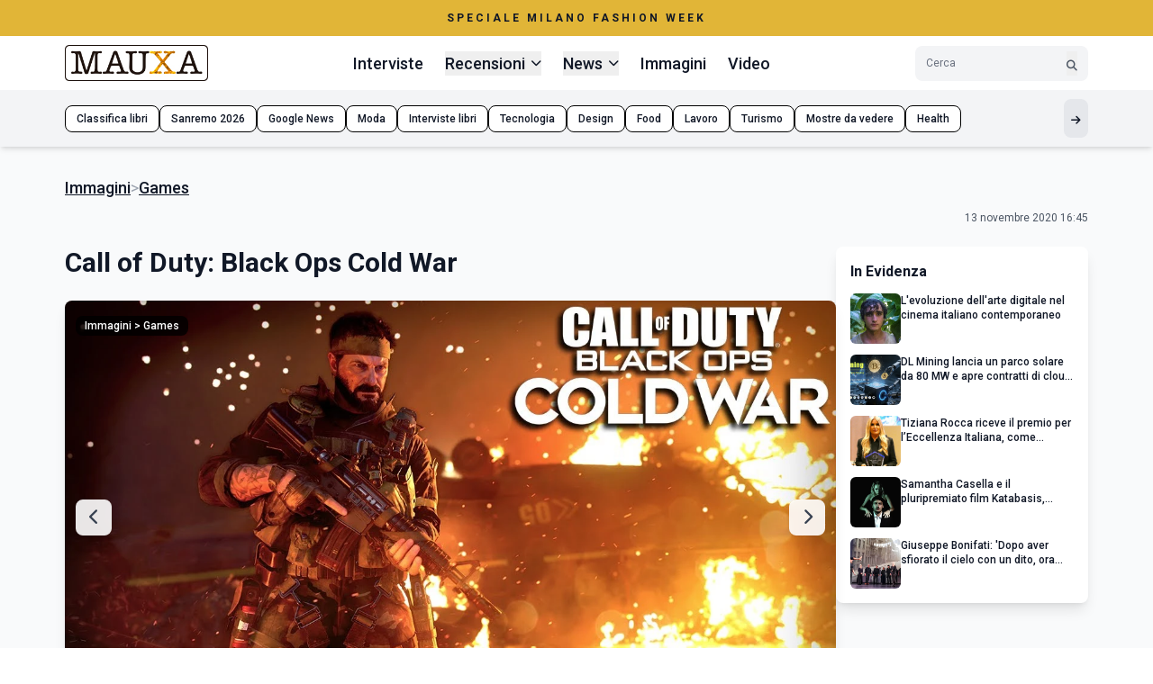

--- FILE ---
content_type: text/html; charset=UTF-8
request_url: https://www.mauxa.com/image-gallery/call-of-duty--black-ops-cold-war
body_size: 11880
content:
<!DOCTYPE html>
<html lang="it">
  <head>
    <meta charset="utf-8">
    <meta http-equiv="X-UA-Compatible" content="IE=edge">
    <meta name="viewport" content="width=device-width, initial-scale=1, maximum-scale=1, user-scalable=no">
    <meta name="msvalidate.01" content="A3911C0917A5692067396026D8BDCDD1" />
    <meta name="verification" content="72f7eb66f3abcd3becaea32d846241ce" />
    <meta name="csrf-token" content="mf940DXXpyu0A0L9ALrFkTNi4QOZqXh4uzbDTpqA">
    <link rel="apple-touch-icon" sizes="57x57" href="https://www.mauxa.com/faviconmauxa/apple-icon-57x57.png">
    <link rel="apple-touch-icon" sizes="60x60" href="https://www.mauxa.com/faviconmauxa/apple-icon-60x60.png">
    <link rel="apple-touch-icon" sizes="72x72" href="https://www.mauxa.com/faviconmauxa/apple-icon-72x72.png">
    <link rel="apple-touch-icon" sizes="76x76" href="https://www.mauxa.com/faviconmauxa/apple-icon-76x76.png">
    <link rel="apple-touch-icon" sizes="114x114" href="https://www.mauxa.com/faviconmauxa/apple-icon-114x114.png">
    <link rel="apple-touch-icon" sizes="120x120" href="https://www.mauxa.com/faviconmauxa/apple-icon-120x120.png">
    <link rel="apple-touch-icon" sizes="144x144" href="https://www.mauxa.com/faviconmauxa/apple-icon-144x144.png">
    <link rel="apple-touch-icon" sizes="152x152" href="https://www.mauxa.com/faviconmauxa/apple-icon-152x152.png">
    <link rel="apple-touch-icon" sizes="180x180" href="https://www.mauxa.com/faviconmauxa/apple-icon-180x180.png">
    <link rel="icon" type="image/png" sizes="192x192"  href="https://www.mauxa.com/faviconmauxa/android-icon-192x192.png">
    <link rel="icon" type="image/png" sizes="32x32" href="https://www.mauxa.com/faviconmauxa/favicon-32x32.png">
    <link rel="icon" type="image/png" sizes="96x96" href="https://www.mauxa.com/faviconmauxa/favicon-96x96.png">
    <link rel="icon" type="image/png" sizes="16x16" href="https://www.mauxa.com/faviconmauxa/favicon-16x16.png">
    <link rel="manifest" href="https://www.mauxa.com/faviconmauxa/manifest.json">
    <meta name="msapplication-TileColor" content="#ffffff">
    <meta name="msapplication-TileImage" content="https://www.mauxa.com/faviconmauxa/ms-icon-144x144.png">
    <meta name="theme-color" content="#ffffff">

    <link rel="stylesheet" href="https://www.mauxa.com/assets/openplayer/openplayer.min.css">
    <script src="https://www.mauxa.com/assets/openplayer/openplayer.min.js"></script>

<style>
    /* Pubnation Sidebar Fix */

@media only screen and (min-width: 1200px) {

 aside:has(.sidebar_alta) {

   width: 300px !important;

 }

}

/* End Sidebar Fix */
</style>
    <title>Call of Duty: Black Ops Cold War - Mauxa.com</title>
<meta name="description" content="&lt;p&gt;Call of Duty: Black Ops Cold War, lo sparatutto bellico in prima persona di Treyarch e Activision.&lt;br&gt;&lt;/p&gt;">
<link rel="canonical" href="https://www.mauxa.com/image-gallery/call-of-duty--black-ops-cold-war">
	<meta property="og:description" content="&lt;p&gt;Call of Duty: Black Ops Cold War, lo sparatutto bellico in prima persona di Treyarch e Activision.&lt;br&gt;&lt;/p&gt;">
<meta property="og:title" content="Call of Duty: Black Ops Cold War - Mauxa.com">
<meta property="og:type" content="article">
<meta property="og:url" content="https://www.mauxa.com/image-gallery/call-of-duty--black-ops-cold-war">
<meta property="og:image" content="https://www.mauxa.com/storage/media/2021/03/call-of-duty--black-ops-cold-war-call-of-duty--black-ops-cold-war.jpg">

    <meta name="twitter:title" content="Call of Duty: Black Ops Cold War - Mauxa.com">
<meta name="twitter:site" content="@Mauxa">
        <script type="application/ld+json">
      {"@context":"https:\/\/schema.org","@type":"ImageGallery","name":"Call of Duty: Black Ops Cold War","description":{"id":2514,"nome":"Call of Duty: Black Ops Cold War","descrizione":"<p>Call of Duty: Black Ops Cold War, lo sparatutto bellico in prima persona di Treyarch e Activision.<br><\/p>","slug":"call-of-duty--black-ops-cold-war","tipo":"immagini","created_at":"2020-11-13T15:55:09.000000Z","updated_at":"2021-03-15T12:08:38.000000Z","immagine":"media\/2021\/03\/call-of-duty--black-ops-cold-war-call-of-duty--black-ops-cold-war.jpg","sezioni_id":4,"in_evidenza":0,"stato_id":1,"data_pubblicazione":"2020-11-13T15:45:00.000000Z","sezione":{"id":4,"nome":"Games","slug":"games","created_at":null,"updated_at":null}},"image":{"@type":"ImageObject","url":"https:\/\/www.mauxa.com\/storage\/media\/2021\/03\/call-of-duty--black-ops-cold-war-call-of-duty--black-ops-cold-war.jpg","caption":"Call of Duty: Black Ops Cold War"},"publisher":{"@type":"Organization","name":"Mauxa","logo":{"@type":"ImageObject","url":"https:\/\/www.mauxa.com\/assets\/img\/logoMauxaNew.png"}}}
    </script>
    
           <!-- Google tag (gtag.js) Analytics -->
<script async src="https://www.googletagmanager.com/gtag/js?id=G-J0C4WV59W4"></script>
<script>
  window.dataLayer = window.dataLayer || [];
  function gtag(){dataLayer.push(arguments);}
  gtag('js', new Date());

  gtag('config', 'G-J0C4WV59W4');
</script>


 <!-- FACEBOOK  -->
 <meta name="facebook-domain-verification" content="ru25iqfjnld8lc66bbhk35apl9c57n" />

 

 <!-- Mediavine-->

<script type="text/javascript" async="async" data-noptimize="1" data-cfasync="false" src="//scripts.pubnation.com/tags/df79e306-4f02-49b6-a35a-127a6469aafa.js"></script>

 <!-- pressbay verifica-->
<meta name="pressbay-verify" content="yOnhf2nFzrxtmmudQbxx">
   
    <!-- Vite Assets -->
    <script src="https://cdn.tailwindcss.com"></script>
    <script>
        tailwind.config = {
            theme: {
                extend: {
                    colors: {
                        'festival-gold': '#E1B537',
                        'mauxa-yellow': '#FBBF24',
                        'black-75': 'rgba(26, 26, 26, 0.75)',
                        'black-50': 'rgba(26, 26, 26, 0.5)',
                    },
                    fontFamily: {
                        'roboto': ['Roboto', 'sans-serif'],
                        'montserrat': ['Montserrat', 'sans-serif'],
                    },
                    maxWidth: {
                        'content': '1200px',
                    },
                    fontSize: {
                        'sm': '18px',
                    }
                }
            }
        }
    </script>
    
    <!-- Alpine.js per interattività -->
    <script src="https://unpkg.com/alpinejs@3.x.x/dist/cdn.min.js" defer></script>
    <script>
        window.immagini = window.immagini || [];
        window.galleryTitle = window.galleryTitle || '';
        window.galleryDescription = window.galleryDescription || '';
    </script>
    
    <!-- Font Awesome -->
    <link rel="stylesheet" href="https://cdnjs.cloudflare.com/ajax/libs/font-awesome/6.5.1/css/all.min.css">
    
    <!-- Google Fonts -->
    <link href="https://fonts.googleapis.com/css2?family=Roboto:wght@300;400;500;700&family=Montserrat:wght@700&display=swap" rel="stylesheet">

    <!-- stili base -->
    <link href="https://www.mauxa.com/assets/css/components.css" rel="stylesheet" media="all">
    <link href="https://www.mauxa.com/assets/css/custom.css" rel="stylesheet" media="all">
    <link href="https://www.mauxa.com/assets/css/personal.css?v=1.0" rel="stylesheet" media="all">
    
    <style>
        [x-cloak] { display: none !important; }
        
        /* Migliora la visualizzazione delle ombre nei carousel */
        .carousel-card {
            filter: drop-shadow(0 4px 6px rgba(0, 0, 0, 0.1));
            transition: filter 0.3s ease;
        }
        
        .carousel-card:hover {
            filter: drop-shadow(0 10px 15px rgba(0, 0, 0, 0.15));
        }
        
        /* Padding per permettere alle ombre di essere visibili */
        .carousel-viewport {
            padding: 8px 0;
            margin: -8px 0;
        }


          /* Mobile responsive fixes STYLE */
    @media (max-width: 768px) {
        .carousel-container .flex > div {
            min-width: 100% !important;
        }
        
        /* Fix per overflow orizzontale */
        .overflow-x-auto::-webkit-scrollbar {
            height: 3px;
        }
        
        .overflow-x-auto::-webkit-scrollbar-track {
            background: #f1f5f9;
        }
        
        .overflow-x-auto::-webkit-scrollbar-thumb {
            background: #cbd5e1;
            border-radius: 3px;
        }
        
        /* Safe area per iPhone */
        .pb-safe {
            padding-bottom: env(safe-area-inset-bottom);
        }
        
        /* Fix per mobile menu */
        .mobile-menu-item {
            touch-action: manipulation;
        }
    }
    
    /* Desktop dropdown positioning */
    @media (min-width: 1024px) {
        .dropdown-menu {
            position: absolute;
            z-index: 60;
        }
        
        /* Assicura che l'header abbia precedenza sui tag */
        header {
            position: relative;
            z-index: 50;
        }
        
        .category-tags {
            position: relative;
            z-index: 30;
        }
    }
    
    /* Fix per card uniformi */
    .line-clamp-1 {
        display: -webkit-box;
        -webkit-line-clamp: 1;
        -webkit-box-orient: vertical;
        overflow: hidden;
    }
    
    .line-clamp-2 {
        display: -webkit-box;
        -webkit-line-clamp: 2;
        -webkit-box-orient: vertical;
        overflow: hidden;
    }
    
    .line-clamp-3 {
        display: -webkit-box;
        -webkit-line-clamp: 3;
        -webkit-box-orient: vertical;
        overflow: hidden;
    }

    /* Login Bar Styles */
    .login-bar-dropdown {
        position: absolute;
        z-index: 70; /* Sopra l'header che ha z-index 50 */
    }
    
    /* Migliora il contrasto degli elementi della login bar */
    .login-bar-button:hover {
        background-color: rgba(255, 255, 255, 0.8);
        backdrop-filter: blur(4px);
    }

    </style>
  </head>
  <body class="font-roboto text-gray-900 bg-white text-sm">
         <!-- Login Bar -->
        <!-- Festival Banner -->
    <div class="bg-festival-gold w-full">
    <div class="max-w-content mx-auto px-4 sm:px-6 lg:px-8 py-3 text-center">
    <a href="https://www.dailybloid.com/frontend/ricerca?testo=milan" class="block">
        <p class="text-xs font-bold tracking-[3px] uppercase">
            Speciale Milano Fashion Week
        </p>
    </a>
    </div>
</div>

 <!-- Header -->
    <!-- Header Responsive -->
<header class="sticky top-0 z-50 bg-white shadow-md w-full" x-data="{ mobileMenuOpen: false, searchOpen: false }">
    <div class="max-w-content mx-auto px-4 sm:px-6 lg:px-8">
        <div class="flex items-center justify-between py-2.5">
            <!-- Logo -->
            <a href="https://www.mauxa.com" class="block flex-shrink-0">
                <img src="https://www.mauxa.com/assets/img/logoMauxaNew.jpg" alt="Mauxa Logo" class="h-8 md:h-10 w-auto">
            </a>
            
            <!-- Desktop Navigation -->
            <nav class="hidden lg:flex items-center space-x-4 xl:space-x-6" aria-label="Menu principale">
                                                            <a href="https://www.mauxa.com/interviste" 
                           class="text-sm font-medium hover:text-amber-500 transition-colors ">
                            Interviste                        </a>
                                                                                <div class="relative" x-data="{ open: false }">
                            <button @click="open = !open" 
                                    class="flex items-center space-x-1.5 text-sm font-medium hover:text-amber-500 transition-colors ">
                                <span>Recensioni</span>
                                <i class="fas fa-chevron-down text-xs transition-transform" :class="open ? 'rotate-180' : ''"></i>
                            </button>
                                                            <div x-show="open" 
                                     @click.away="open = false" 
                                     x-transition:enter="transition ease-out duration-200"
                                     x-transition:enter-start="opacity-0 scale-95"
                                     x-transition:enter-end="opacity-100 scale-100"
                                     x-transition:leave="transition ease-in duration-150"
                                     x-transition:leave-start="opacity-100 scale-100"
                                     x-transition:leave-end="opacity-0 scale-95"
                                     class="dropdown-menu absolute top-full mt-2 bg-white rounded-lg shadow-lg border border-gray-200 py-2 min-w-[200px] z-50 left-1/2 transform -translate-x-1/2">
                                    <!-- Categoria principale nel dropdown -->
                                    <a href="https://www.mauxa.com/recensioni" 
                                       class="block px-4 py-2.5 text-gray-900 font-medium hover:text-amber-500 hover:bg-gray-50 text-sm transition-colors border-b border-gray-100 mb-1">
                                        Tutte le Recensioni                                    </a>
                                                                            <a href="https://www.mauxa.com/cinema/recensioni" 
                                           class="block px-4 py-2 text-gray-700 hover:text-amber-500 hover:bg-gray-50 text-sm transition-colors text-center">
                                            Recensioni Cinema                                        </a>
                                                                            <a href="https://www.mauxa.com/tv/recensioni" 
                                           class="block px-4 py-2 text-gray-700 hover:text-amber-500 hover:bg-gray-50 text-sm transition-colors text-center">
                                            Recensioni Serie TV                                        </a>
                                                                            <a href="https://www.mauxa.com/libri/recensioni" 
                                           class="block px-4 py-2 text-gray-700 hover:text-amber-500 hover:bg-gray-50 text-sm transition-colors text-center">
                                            Recensioni Libri                                        </a>
                                                                            <a href="https://www.mauxa.com/musica/recensioni" 
                                           class="block px-4 py-2 text-gray-700 hover:text-amber-500 hover:bg-gray-50 text-sm transition-colors text-center">
                                            Recensioni Musica                                        </a>
                                                                    </div>
                                                    </div>
                                                                                <div class="relative" x-data="{ open: false }">
                            <button @click="open = !open" 
                                    class="flex items-center space-x-1.5 text-sm font-medium hover:text-amber-500 transition-colors ">
                                <span>News</span>
                                <i class="fas fa-chevron-down text-xs transition-transform" :class="open ? 'rotate-180' : ''"></i>
                            </button>
                                                            <div x-show="open" 
                                     @click.away="open = false" 
                                     x-transition:enter="transition ease-out duration-200"
                                     x-transition:enter-start="opacity-0 scale-95"
                                     x-transition:enter-end="opacity-100 scale-100"
                                     x-transition:leave="transition ease-in duration-150"
                                     x-transition:leave-start="opacity-100 scale-100"
                                     x-transition:leave-end="opacity-0 scale-95"
                                     class="dropdown-menu absolute top-full mt-2 bg-white rounded-lg shadow-lg border border-gray-200 py-2 min-w-[200px] z-50 left-1/2 transform -translate-x-1/2">
                                    <!-- Categoria principale nel dropdown -->
                                    <a href="https://www.mauxa.com/news" 
                                       class="block px-4 py-2.5 text-gray-900 font-medium hover:text-amber-500 hover:bg-gray-50 text-sm transition-colors border-b border-gray-100 mb-1">
                                        Tutte le News                                    </a>
                                                                            <a href="https://www.mauxa.com/tv/ultime-news" 
                                           class="block px-4 py-2 text-gray-700 hover:text-amber-500 hover:bg-gray-50 text-sm transition-colors text-center">
                                            TV News                                        </a>
                                                                            <a href="https://www.mauxa.com/cinema/ultime-news" 
                                           class="block px-4 py-2 text-gray-700 hover:text-amber-500 hover:bg-gray-50 text-sm transition-colors text-center">
                                            Cinema News                                        </a>
                                                                            <a href="https://www.mauxa.com/daily/ultime-news" 
                                           class="block px-4 py-2 text-gray-700 hover:text-amber-500 hover:bg-gray-50 text-sm transition-colors text-center">
                                            Daily News                                        </a>
                                                                            <a href="https://www.mauxa.com/comics/ultime-news" 
                                           class="block px-4 py-2 text-gray-700 hover:text-amber-500 hover:bg-gray-50 text-sm transition-colors text-center">
                                            Comics News                                        </a>
                                                                            <a href="https://www.mauxa.com/games/ultime-news" 
                                           class="block px-4 py-2 text-gray-700 hover:text-amber-500 hover:bg-gray-50 text-sm transition-colors text-center">
                                            Games News                                        </a>
                                                                    </div>
                                                    </div>
                                                                                <a href="https://www.mauxa.com/image-gallery" 
                           class="text-sm font-medium hover:text-amber-500 transition-colors ">
                            Immagini                        </a>
                                                                                <a href="https://www.mauxa.com/video-gallery" 
                           class="text-sm font-medium hover:text-amber-500 transition-colors ">
                            Video                        </a>
                                                </nav>
            
            <!-- Desktop Search -->
            <div class="hidden lg:flex items-center">
                <form class="flex items-center bg-gray-100 rounded-lg px-3 py-1.5 w-40 xl:w-48" role="search" method="GET" action="https://www.mauxa.com/frontend/ricerca">
                    <input type="text" 
                           placeholder="Cerca" 
                           class="bg-transparent flex-1 outline-none text-xs placeholder-gray-500" name="testo" id="testo">
                    <button type="submit" aria-label="Cerca" class="ml-2 hover:text-amber-500 transition-colors">
                        <i class="fas fa-search text-gray-600 text-xs"></i>
                    </button>
                </form>
            </div>
            
            <!-- Mobile Controls -->
            <div class="lg:hidden flex items-center space-x-3">
                <!-- Mobile Search Toggle -->
                <button @click="searchOpen = !searchOpen" 
                        aria-label="Cerca" 
                        class="p-2 hover:text-amber-500 transition-colors">
                    <i class="fas fa-search text-lg"></i>
                </button>
                
                <!-- Mobile Menu Button -->
                <button @click="mobileMenuOpen = !mobileMenuOpen" 
                        aria-label="Menu mobile"
                        class="p-2 hover:text-amber-500 transition-colors">
                    <i class="fas fa-bars text-lg" x-show="!mobileMenuOpen"></i>
                    <i class="fas fa-times text-lg" x-show="mobileMenuOpen"></i>
                </button>
            </div>
        </div>
        
        <!-- Mobile Search Bar -->
        <div x-show="searchOpen" 
             x-transition:enter="transition ease-out duration-200"
             x-transition:enter-start="opacity-0 -translate-y-2"
             x-transition:enter-end="opacity-100 translate-y-0"
             x-transition:leave="transition ease-in duration-150"
             x-transition:leave-start="opacity-100 translate-y-0"
             x-transition:leave-end="opacity-0 -translate-y-2"
             class="lg:hidden pb-4">
            <form class="flex items-center bg-gray-100 rounded-lg px-3 py-2" role="search">
                <input type="search" 
                       placeholder="Cerca..." 
                       class="bg-transparent flex-1 outline-none text-sm placeholder-gray-500">
                <button type="submit" aria-label="Cerca" class="ml-2 hover:text-amber-500 transition-colors">
                    <i class="fas fa-search text-gray-600"></i>
                </button>
            </form>
        </div>
    </div>
    
    <!-- Category Tags -->
      
    <div class="category-tags bg-gray-100 py-2.5 overflow-x-auto w-full relative z-30">
        <div class="max-w-content mx-auto px-4 sm:px-6 lg:px-8">
            <div class="flex items-center gap-2 min-w-max pb-safe">
                 <a class="px-3 py-1.5 bg-white rounded-lg border border-black text-xs font-medium hover:bg-festival-gold hover:border-festival-gold transform hover:-translate-y-0.5 transition-all whitespace-nowrap"
                        href="https://amzn.to/4ofcLFn">
                        Classifica libri
                    </a><a class="px-3 py-1.5 bg-white rounded-lg border border-black text-xs font-medium hover:bg-festival-gold hover:border-festival-gold transform hover:-translate-y-0.5 transition-all whitespace-nowrap"
                        href="https://www.mauxa.com/speciale-festival-di-sanremo-interviste-news-anticipazioni-concorrenti-presentattori-vallette">
                        Sanremo 2026
                    </a><a class="px-3 py-1.5 bg-white rounded-lg border border-black text-xs font-medium hover:bg-festival-gold hover:border-festival-gold transform hover:-translate-y-0.5 transition-all whitespace-nowrap"
                        href="https://news.google.com/publications/CAAqBggKMIDxfjDV4Ak?hl=it&gl=IT&ceid=IT%3Ait">
                        Google News
                    </a><a class="px-3 py-1.5 bg-white rounded-lg border border-black text-xs font-medium hover:bg-festival-gold hover:border-festival-gold transform hover:-translate-y-0.5 transition-all whitespace-nowrap"
                        href="https://www.mauxa.com/speciale-moda-milano-fashion-week-news-tendenze-accessori">
                        Moda
                    </a><a class="px-3 py-1.5 bg-white rounded-lg border border-black text-xs font-medium hover:bg-festival-gold hover:border-festival-gold transform hover:-translate-y-0.5 transition-all whitespace-nowrap"
                        href="https://www.mauxa.com/daily/interviste">
                        Interviste libri
                    </a><a class="px-3 py-1.5 bg-white rounded-lg border border-black text-xs font-medium hover:bg-festival-gold hover:border-festival-gold transform hover:-translate-y-0.5 transition-all whitespace-nowrap"
                        href="https://www.mauxa.com/speciale-nuove-tecnologie-e-nuovi-oggetti-tecnologici-hi-tech-news">
                        Tecnologia
                    </a><a class="px-3 py-1.5 bg-white rounded-lg border border-black text-xs font-medium hover:bg-festival-gold hover:border-festival-gold transform hover:-translate-y-0.5 transition-all whitespace-nowrap"
                        href="https://www.mauxa.com/speciale-design-e-arredamento">
                        Design
                    </a><a class="px-3 py-1.5 bg-white rounded-lg border border-black text-xs font-medium hover:bg-festival-gold hover:border-festival-gold transform hover:-translate-y-0.5 transition-all whitespace-nowrap"
                        href="https://www.mauxa.com/cibo--cucina-e-food--news--interviste--ricette-e-foto">
                        Food
                    </a><a class="px-3 py-1.5 bg-white rounded-lg border border-black text-xs font-medium hover:bg-festival-gold hover:border-festival-gold transform hover:-translate-y-0.5 transition-all whitespace-nowrap"
                        href="https://www.mauxa.com/finanza--economia-e-marketing-criptovalute-come-funziona-comunicazione-strategico-figitale-operativo-online-agevolta-trading">
                        Lavoro
                    </a><a class="px-3 py-1.5 bg-white rounded-lg border border-black text-xs font-medium hover:bg-festival-gold hover:border-festival-gold transform hover:-translate-y-0.5 transition-all whitespace-nowrap"
                        href="https://www.mauxa.com/speciale-citta-da-visitare-italia-europa-stati-uniti">
                        Turismo
                    </a><a class="px-3 py-1.5 bg-white rounded-lg border border-black text-xs font-medium hover:bg-festival-gold hover:border-festival-gold transform hover:-translate-y-0.5 transition-all whitespace-nowrap"
                        href="https://www.mauxa.com/speciale-mostre-da-vedere-arte-roma-milano-firenze-venezia-napoli-fotografia">
                        Mostre da vedere
                    </a><a class="px-3 py-1.5 bg-white rounded-lg border border-black text-xs font-medium hover:bg-festival-gold hover:border-festival-gold transform hover:-translate-y-0.5 transition-all whitespace-nowrap"
                        href="https://www.mauxa.com/speciale-salute--benessere-ed-health">
                        Health
                    </a>
                <button class="ml-auto p-2 bg-gray-200 rounded-lg hover:bg-gray-300 transition-colors" aria-label="Mostra altri tag">
                    <i class="fas fa-arrow-right text-xs"></i>
                </button>
            </div>
        </div>
    </div>
    
    
    <!-- Mobile Menu Overlay -->
    <div x-show="mobileMenuOpen" 
         @click="mobileMenuOpen = false"
         x-transition:enter="transition ease-out duration-200"
         x-transition:enter-start="opacity-0"
         x-transition:enter-end="opacity-100"
         x-transition:leave="transition ease-in duration-150"
         x-transition:leave-start="opacity-100"
         x-transition:leave-end="opacity-0"
         class="lg:hidden fixed inset-0 bg-black/50 z-40">
    </div>
    
    <!-- Mobile Menu -->
    <nav x-show="mobileMenuOpen"
         x-transition:enter="transition ease-out duration-300"
         x-transition:enter-start="translate-x-full"
         x-transition:enter-end="translate-x-0"
         x-transition:leave="transition ease-in duration-200"
         x-transition:leave-start="translate-x-0"
         x-transition:leave-end="translate-x-full"
         class="lg:hidden fixed right-0 top-0 h-full w-80 max-w-[85vw] bg-white shadow-xl z-50 overflow-y-auto"
         aria-label="Menu mobile">
        
        <!-- Mobile Menu Header -->
        <div class="flex items-center justify-between p-4 border-b border-gray-200">
            <img src="https://www.mauxa.com/assets/img/logoMauxaNew.jpg" alt="Mauxa Logo" class="h-8 w-auto">
            <button @click="mobileMenuOpen = false" 
                    aria-label="Chiudi menu"
                    class="p-2 hover:text-amber-500 transition-colors">
                <i class="fas fa-times text-lg"></i>
            </button>
        </div>
        
        <!-- Mobile Menu Items -->
        <div class="p-4 space-y-1">
                                                <div class="border-b border-gray-100 last:border-b-0">
                        <a href="https://www.mauxa.com/interviste" 
                           class="block py-3 font-medium hover:text-amber-500 transition-colors ">
                            Interviste                        </a>
                    </div>
                                                                <div x-data="{ open: false }" class="border-b border-gray-100 last:border-b-0">
                        <button @click="open = !open" 
                                class="w-full flex items-center justify-between py-3 text-left font-medium hover:text-amber-500 transition-colors ">
                            <span>Recensioni</span>
                            <i class="fas fa-chevron-down text-sm transition-transform" :class="open ? 'rotate-180' : ''"></i>
                        </button>
                                                    <div x-show="open" 
                                 x-transition:enter="transition ease-out duration-200"
                                 x-transition:enter-start="opacity-0 -translate-y-2"
                                 x-transition:enter-end="opacity-100 translate-y-0"
                                 class="pb-3 pl-4 space-y-2">
                                <a href="https://www.mauxa.com/recensioni" 
                                   class="block text-sm text-gray-900 font-medium hover:text-amber-500 transition-colors">
                                    Tutte le Recensioni                                </a>
                                                                    <a href="https://www.mauxa.com/cinema/recensioni" 
                                       class="block text-sm text-gray-600 hover:text-amber-500 transition-colors pl-4">
                                        Recensioni Cinema                                    </a>
                                                                    <a href="https://www.mauxa.com/tv/recensioni" 
                                       class="block text-sm text-gray-600 hover:text-amber-500 transition-colors pl-4">
                                        Recensioni Serie TV                                    </a>
                                                                    <a href="https://www.mauxa.com/libri/recensioni" 
                                       class="block text-sm text-gray-600 hover:text-amber-500 transition-colors pl-4">
                                        Recensioni Libri                                    </a>
                                                                    <a href="https://www.mauxa.com/musica/recensioni" 
                                       class="block text-sm text-gray-600 hover:text-amber-500 transition-colors pl-4">
                                        Recensioni Musica                                    </a>
                                                            </div>
                                            </div>
                                                                <div x-data="{ open: false }" class="border-b border-gray-100 last:border-b-0">
                        <button @click="open = !open" 
                                class="w-full flex items-center justify-between py-3 text-left font-medium hover:text-amber-500 transition-colors ">
                            <span>News</span>
                            <i class="fas fa-chevron-down text-sm transition-transform" :class="open ? 'rotate-180' : ''"></i>
                        </button>
                                                    <div x-show="open" 
                                 x-transition:enter="transition ease-out duration-200"
                                 x-transition:enter-start="opacity-0 -translate-y-2"
                                 x-transition:enter-end="opacity-100 translate-y-0"
                                 class="pb-3 pl-4 space-y-2">
                                <a href="https://www.mauxa.com/news" 
                                   class="block text-sm text-gray-900 font-medium hover:text-amber-500 transition-colors">
                                    Tutte le News                                </a>
                                                                    <a href="https://www.mauxa.com/tv/ultime-news" 
                                       class="block text-sm text-gray-600 hover:text-amber-500 transition-colors pl-4">
                                        TV News                                    </a>
                                                                    <a href="https://www.mauxa.com/cinema/ultime-news" 
                                       class="block text-sm text-gray-600 hover:text-amber-500 transition-colors pl-4">
                                        Cinema News                                    </a>
                                                                    <a href="https://www.mauxa.com/daily/ultime-news" 
                                       class="block text-sm text-gray-600 hover:text-amber-500 transition-colors pl-4">
                                        Daily News                                    </a>
                                                                    <a href="https://www.mauxa.com/comics/ultime-news" 
                                       class="block text-sm text-gray-600 hover:text-amber-500 transition-colors pl-4">
                                        Comics News                                    </a>
                                                                    <a href="https://www.mauxa.com/games/ultime-news" 
                                       class="block text-sm text-gray-600 hover:text-amber-500 transition-colors pl-4">
                                        Games News                                    </a>
                                                            </div>
                                            </div>
                                                                <div class="border-b border-gray-100 last:border-b-0">
                        <a href="https://www.mauxa.com/image-gallery" 
                           class="block py-3 font-medium hover:text-amber-500 transition-colors ">
                            Immagini                        </a>
                    </div>
                                                                <div class="border-b border-gray-100 last:border-b-0">
                        <a href="https://www.mauxa.com/video-gallery" 
                           class="block py-3 font-medium hover:text-amber-500 transition-colors ">
                            Video                        </a>
                    </div>
                                    </div>
        
        <!-- Mobile Menu Footer -->
        <div class="p-4 border-t border-gray-200 mt-auto">
            <div class="text-xs text-gray-500 text-center">
                © 2026 Mauxa - Magazine Online
            </div>
        </div>
    </nav>
</header>

  
    <!-- Main Content -->
<script>
    var immagini = {"currentImage":0,"images":["https:\/\/www.mauxa.com\/storage\/media\/2021\/03\/call-of-duty--black-ops-cold-war-call-of-duty--black-ops-cold-war.jpg","https:\/\/www.mauxa.com\/storage\/media\/2021\/03\/call-of-duty--black-ops-cold-war-call-of-duty--black-ops-cold-war.jpg"]};
</script>
    <main class="bg-gray-50 py-8 w-full">
        <div class="max-w-content mx-auto px-4 sm:px-6 lg:px-8">
            <!-- Breadcrumb and Article Info -->
            <div class="mb-6">
                <nav class="flex items-center gap-2 text-sm mb-3" aria-label="Breadcrumb">
                    <a href="https://www.mauxa.com/image-gallery" class="font-medium underline hover:text-amber-500">Immagini</a>
                    <span class="text-gray-400">></span>
                    <a href="#" class="font-medium underline hover:text-amber-500">Games</a>
                </nav>
                
                <div class="flex flex-wrap items-center justify-end gap-3">
                    <time datetime="2020-11-13T16:45:00+01:00" class="text-gray-600 text-xs">
                        13 novembre 2020 16:45
                    </time>
                                    </div>
            </div>

            <div class="flex flex-col lg:flex-row gap-8">
                <!-- Article Content -->
                <article class="flex-1 min-w-0">
                    <!-- Title -->
                    <h1 class="text-2xl md:text-3xl font-bold mb-4">
                        Call of Duty: Black Ops Cold War
                    </h1>
                    
                    <!-- Subtitle -->
                    <h2 class="text-lg md:text-xl font-medium text-gray-700 mb-6">
                        
                    </h2>
                    
                    <!-- Featured Image -->
                    <!-- Featured Image with Gallery Controls -->
                    <div class="relative mb-4" x-data="immagini">
                        <figure class="relative w-full rounded-lg overflow-hidden shadow-lg group cursor-pointer"
                                @click="openLightbox(currentImage)">
                            <img :src="images[currentImage]" 
                                 alt="Call of Duty: Black Ops Cold War" 
                                 class="w-full h-full object-cover">
                            
                            <!-- Gradient Overlay -->
                            <div class="absolute inset-0 bg-gradient-to-t from-black/50 via-transparent to-transparent opacity-0 group-hover:opacity-100 transition-opacity duration-300"></div>
                            
                            <!-- Zoom Icon -->
                            <div class="absolute top-1/2 left-1/2 -translate-x-1/2 -translate-y-1/2 opacity-0 group-hover:opacity-100 transition-opacity duration-300">
                                <div class="w-12 h-12 bg-white/90 backdrop-blur-sm rounded-full flex items-center justify-center">
                                    <i class="fas fa-search-plus text-gray-700 text-lg"></i>
                                </div>
                            </div>
                            
                            <!-- Navigation Arrows -->
                            <button @click="currentImage = currentImage > 0 ? currentImage - 1 : images.length - 1"
                                    class="absolute left-3 top-1/2 -translate-y-1/2 w-10 h-10 bg-white/90 backdrop-blur-sm rounded-lg flex items-center justify-center hover:bg-white transition-all shadow-lg">
                                <i class="fas fa-chevron-left text-gray-700 text-sm"></i>
                            </button>
                            <button @click="currentImage = currentImage < images.length - 1 ? currentImage + 1 : 0"
                                    class="absolute right-3 top-1/2 -translate-y-1/2 w-10 h-10 bg-white/90 backdrop-blur-sm rounded-lg flex items-center justify-center hover:bg-white transition-all shadow-lg">
                                <i class="fas fa-chevron-right text-gray-700 text-sm"></i>
                            </button>
                            
                            <!-- Category Badge -->
                            <div class="absolute top-3 left-3">
                                <span class="bg-black/80 backdrop-blur-sm text-white px-2.5 py-1 rounded-lg text-xs font-medium">
                                    Immagini > Games
                                </span>
                            </div>
                        </figure>
                        
                        <!-- Caption -->
                        <!--<figcaption class="text-xs text-gray-600 mt-2">
                            Testo Didascalia Lorem Ipsum Dolor Sit Amet, Consectetur Adipiscing Elit,
                        </figcaption>-->
                    </div>

                    <!-- Gallery Thumbnails -->
                    <div class="grid grid-cols-3 gap-3 mb-8">
                                                <img src="https://www.mauxa.com/storage/media/2021/03/call-of-duty--black-ops-cold-war-call-of-duty--black-ops-cold-war.jpg" alt="" class="w-full h-32 object-cover rounded-lg shadow-md hover:shadow-lg transition-all cursor-pointer gallery-thumb object-top"
                             @click="currentImage = 0; openLightbox(currentImage)">
                                                <img src="https://www.mauxa.com/storage/media/2021/03/call-of-duty--black-ops-cold-war-call-of-duty--black-ops-cold-war.jpg" alt="" class="w-full h-32 object-cover rounded-lg shadow-md hover:shadow-lg transition-all cursor-pointer gallery-thumb object-top"
                             @click="currentImage = 1; openLightbox(currentImage)">
                                            </div>
                    
                    <!-- Article Body -->
                    <div class="prose prose-sm max-w-none">
                        <div class="contenuto text-sm leading-relaxed mb-4">
                        <p>Call of Duty: Black Ops Cold War, lo sparatutto bellico in prima persona di Treyarch e Activision.<br></p>

                                            </div>

                       
                        <p class="text-xs text-gray-600 italic mt-8">
                            © Riproduzione riservata
                        </p>
                    </div>

   <section class="galleria_immagini">
      <!-- qui metti il banner -->
      <!-- HELIKE-->
<br> 
<DIV ALIGN="center"> <a href="https://www.helikeedizioni.com/libri/un-vampiro" target="_blank"><img  class="img-responsive" src="https://www.mauxa.com/storage/media/2025/09/storage1-1000x250px_Un_Vampiro.jpg"/    ></a></div>

 <p>
   </section>
   <!-- fine banner -->

                    
                    <!-- Related Tags -->
                    <div class="mt-8 pt-6 border-t border-gray-200">
                    
                    <!-- Article Navigation -->
                    <div class="grid grid-cols-1 md:grid-cols-2 gap-4 mt-8">
                        <a href="https://www.mauxa.com/image-gallery/shadow-of-war" class="relative flex bg-white rounded-lg shadow-md hover:shadow-lg transition-all overflow-hidden group">
                            <div class="absolute left-3 top-1/2 -translate-y-1/2 text-2xl text-gray-400 group-hover:text-gray-600">
                                &lt;
                            </div>
                            <div class="flex-1 p-4 pl-10">
                                <p class="font-medium text-xs line-clamp-3">Shadow of War</p>
                            </div><figure class="w-32 flex-shrink-0">
                                    <img src="https://www.mauxa.com/storage/media/2021/03/shadow-of-war-Shadow_of_War.jpeg" alt="Shadow of War" class="w-full h-full object-cover">
                                </figure></a><a href="https://www.mauxa.com/image-gallery/xbox-series-x" class="relative flex bg-white rounded-lg shadow-md hover:shadow-lg transition-all overflow-hidden group"><figure class="w-32 flex-shrink-0">
                                    <img src="https://www.mauxa.com/storage/media/2021/03/xbox-series-x-XSX1_copia.jpg" alt="Xbox Series X" class="w-full h-full object-cover">
                                </figure><div class="flex-1 p-4 pr-10">
                                <p class="font-medium text-xs line-clamp-3">Xbox Series X</p>
                            </div>
                            <div class="absolute right-3 top-1/2 -translate-y-1/2 text-2xl text-gray-400 group-hover:text-gray-600">
                                &gt;
                            </div>
                        </a>
                       
                    </div>
                </div>
                    <!-- Potrebbe Interessarti Section -->
                     <!-- Potrebbe Interessarti Section -->
                                        <section class="mt-10">
                        <h2 class="text-lg font-bold mb-4">Potrebbe Interessarti</h2>
                        <div class="grid grid-cols-1 md:grid-cols-2 gap-3">
                            

                                                            <a href="https://www.mauxa.com/news/life-is-strange--dal-videogame-alla-serie-tv" class="block">
                                    <article class="flex gap-3 bg-white p-3 rounded-lg hover:shadow-md transition-all">
                                        <figure class="relative w-16 h-16 flex-shrink-0">
                                                                                        <img src="https://www.mauxa.com/storage/media/2025/09/life-is-strange-videogame-serie-tv-prime-video.jpg" alt="Life Is Strange, dal videogame alla serie tv" class="w-full h-full object-cover rounded-md">
                                                                                    </figure>
                                        <div class="flex-1 min-w-0">
                                            <div class="flex items-center gap-1.5 mb-1">
                                                <span class="bg-black/80 text-white px-1.5 py-0.5 rounded text-xs">
                                                    Games
                                                </span>
                                                <h3 class="font-medium text-xs line-clamp-1 flex-1">Life Is Strange, dal videogame alla serie tv</h3>
                                            </div>
                                            <p class="text-gray-600 text-xs line-clamp-2">
                                                Il nuovo progetto di Prime Video
                                            </p>
                                        </div>
                                    </article>
                                </a>
                                                            <a href="https://www.mauxa.com/news/serie-tv-wolfenstein-nuovo-adattamento-in-fase-di-produzione" class="block">
                                    <article class="flex gap-3 bg-white p-3 rounded-lg hover:shadow-md transition-all">
                                        <figure class="relative w-16 h-16 flex-shrink-0">
                                                                                        <img src="https://www.mauxa.com/storage/media/2025/07/wolfenstein-prime-video-adattamento-tv.jpg" alt="Serie tv Wolfenstein nuovo adattamento in fase di produzione" class="w-full h-full object-cover rounded-md">
                                                                                    </figure>
                                        <div class="flex-1 min-w-0">
                                            <div class="flex items-center gap-1.5 mb-1">
                                                <span class="bg-black/80 text-white px-1.5 py-0.5 rounded text-xs">
                                                    Games
                                                </span>
                                                <h3 class="font-medium text-xs line-clamp-1 flex-1">Serie tv Wolfenstein nuovo adattamento in fase di produzione</h3>
                                            </div>
                                            <p class="text-gray-600 text-xs line-clamp-2">
                                                In uscita su Prime video
                                            </p>
                                        </div>
                                    </article>
                                </a>
                                                            <a href="https://www.mauxa.com/news/film-live-action-the-legend-of-zelda-dal-videogame-di-nintendo" class="block">
                                    <article class="flex gap-3 bg-white p-3 rounded-lg hover:shadow-md transition-all">
                                        <figure class="relative w-16 h-16 flex-shrink-0">
                                                                                        <img src="https://www.mauxa.com/storage/media/2025/03/the-legend-of-zelda-film-nintendo.jpg" alt="Film live-action The Legend of Zelda dal videogame di Nintendo" class="w-full h-full object-cover rounded-md">
                                                                                    </figure>
                                        <div class="flex-1 min-w-0">
                                            <div class="flex items-center gap-1.5 mb-1">
                                                <span class="bg-black/80 text-white px-1.5 py-0.5 rounded text-xs">
                                                    Games
                                                </span>
                                                <h3 class="font-medium text-xs line-clamp-1 flex-1">Film live-action The Legend of Zelda dal videogame di Nintendo</h3>
                                            </div>
                                            <p class="text-gray-600 text-xs line-clamp-2">
                                                Rivelata la data di uscita
                                            </p>
                                        </div>
                                    </article>
                                </a>
                                                            <a href="https://www.mauxa.com/news/serie-tv-anime-ghost-of-tsushima-videogame-anticipazioni" class="block">
                                    <article class="flex gap-3 bg-white p-3 rounded-lg hover:shadow-md transition-all">
                                        <figure class="relative w-16 h-16 flex-shrink-0">
                                                                                        <img src="https://www.mauxa.com/storage/media/2025/01/ghost-of-tsushima.png" alt="Serie tv anime Ghost of Tsushima" class="w-full h-full object-cover rounded-md">
                                                                                    </figure>
                                        <div class="flex-1 min-w-0">
                                            <div class="flex items-center gap-1.5 mb-1">
                                                <span class="bg-black/80 text-white px-1.5 py-0.5 rounded text-xs">
                                                    Games
                                                </span>
                                                <h3 class="font-medium text-xs line-clamp-1 flex-1">Serie tv anime Ghost of Tsushima</h3>
                                            </div>
                                            <p class="text-gray-600 text-xs line-clamp-2">
                                                La serie sarà trasmessa in esclusiva su Crunchyroll nel 2027
                                            </p>
                                        </div>
                                    </article>
                                </a>
                                                            <a href="https://www.mauxa.com/news/a-minecraft-movie--dal-videogame-al-cinema-film attesi-2025" class="block">
                                    <article class="flex gap-3 bg-white p-3 rounded-lg hover:shadow-md transition-all">
                                        <figure class="relative w-16 h-16 flex-shrink-0">
                                                                                        <img src="https://www.mauxa.com/storage/media/2024/12/minecraft-movie-2025.jpg" alt="A Minecraft Movie, dal videogame al cinema" class="w-full h-full object-cover rounded-md">
                                                                                    </figure>
                                        <div class="flex-1 min-w-0">
                                            <div class="flex items-center gap-1.5 mb-1">
                                                <span class="bg-black/80 text-white px-1.5 py-0.5 rounded text-xs">
                                                    Games
                                                </span>
                                                <h3 class="font-medium text-xs line-clamp-1 flex-1">A Minecraft Movie, dal videogame al cinema</h3>
                                            </div>
                                            <p class="text-gray-600 text-xs line-clamp-2">
                                                Tra i titoli più attesi nel 2025
                                            </p>
                                        </div>
                                    </article>
                                </a>
                                                            <a href="https://www.mauxa.com/news/film-di-animazione-sonic-4--l-annuncio-a-sorpresa" class="block">
                                    <article class="flex gap-3 bg-white p-3 rounded-lg hover:shadow-md transition-all">
                                        <figure class="relative w-16 h-16 flex-shrink-0">
                                                                                        <img src="https://www.mauxa.com/storage/media/2024/12/sonic-3-film-al-cinema.jpg" alt="Film di animazione Sonic 4, l&#039;annuncio a sorpresa" class="w-full h-full object-cover rounded-md">
                                                                                    </figure>
                                        <div class="flex-1 min-w-0">
                                            <div class="flex items-center gap-1.5 mb-1">
                                                <span class="bg-black/80 text-white px-1.5 py-0.5 rounded text-xs">
                                                    Games
                                                </span>
                                                <h3 class="font-medium text-xs line-clamp-1 flex-1">Film di animazione Sonic 4, l&#039;annuncio a sorpresa</h3>
                                            </div>
                                            <p class="text-gray-600 text-xs line-clamp-2">
                                                Il quarto capitolo in lavorazione
                                            </p>
                                        </div>
                                    </article>
                                </a>
                                                            <a href="https://www.mauxa.com/news/netflix-stories--a-perfect-couple--dalle-serie-tv-al-videogame" class="block">
                                    <article class="flex gap-3 bg-white p-3 rounded-lg hover:shadow-md transition-all">
                                        <figure class="relative w-16 h-16 flex-shrink-0">
                                                                                        <img src="https://www.mauxa.com/storage/media/2024/12/Netflix-Stories-A-Perfect-Couple.jpg" alt="Netflix Stories: A Perfect Couple, dalle serie tv al videogame" class="w-full h-full object-cover rounded-md">
                                                                                    </figure>
                                        <div class="flex-1 min-w-0">
                                            <div class="flex items-center gap-1.5 mb-1">
                                                <span class="bg-black/80 text-white px-1.5 py-0.5 rounded text-xs">
                                                    Games
                                                </span>
                                                <h3 class="font-medium text-xs line-clamp-1 flex-1">Netflix Stories: A Perfect Couple, dalle serie tv al videogame</h3>
                                            </div>
                                            <p class="text-gray-600 text-xs line-clamp-2">
                                                Disponibile il gioco per mobile
                                            </p>
                                        </div>
                                    </article>
                                </a>
                                                            <a href="https://www.mauxa.com/news/serie-tv-animata-secret-level-creata-da-tim-miller--il-trailer-ufficiale-in-attesa-dell-uscita" class="block">
                                    <article class="flex gap-3 bg-white p-3 rounded-lg hover:shadow-md transition-all">
                                        <figure class="relative w-16 h-16 flex-shrink-0">
                                                                                        <img src="https://www.mauxa.com/storage/media/2024/11/Secret-Level-prime-video.webp" alt="Serie tv animata Secret Level creata da Tim Miller, il trailer ufficiale in attesa dell&#039;uscita" class="w-full h-full object-cover rounded-md">
                                                                                    </figure>
                                        <div class="flex-1 min-w-0">
                                            <div class="flex items-center gap-1.5 mb-1">
                                                <span class="bg-black/80 text-white px-1.5 py-0.5 rounded text-xs">
                                                    Games
                                                </span>
                                                <h3 class="font-medium text-xs line-clamp-1 flex-1">Serie tv animata Secret Level creata da Tim Miller, il trailer ufficiale in attesa dell&#039;uscita</h3>
                                            </div>
                                            <p class="text-gray-600 text-xs line-clamp-2">
                                                In uscita su Prime Video
                                            </p>
                                        </div>
                                    </article>
                                </a>
                                                    </div>
                    </section>
                                    </article>

               <!-- Sidebar -->
                <aside class="w-full lg:w-[280px] flex-shrink-0">
                    <div class="top-24 space-y-6">
                        <!-- Ad Banner 1 - Tall -->

                        <!-- In Evidenza -->
                        <section class="bg-white rounded-lg shadow-lg p-4">
                            <h2 class="text-base font-bold mb-3">In Evidenza</h2>
                            <div class="space-y-3">
                               
                            <article class="flex gap-2.5 group cursor-pointer"><figure class="w-14 h-14 flex-shrink-0"><a href="https://www.mauxa.com/webdatabase/l'evoluzione-dellarte-digitale-nel-cinema-italiano-contemporaneo"><img src="https://www.mauxa.com/storage/media/2025/12/l'evoluzione-dellarte-digitale-nel-cinema-italiano-contemporaneo.jpg" alt="L'evoluzione dell'arte digitale nel cinema italiano contemporaneo" class="w-full h-full object-cover rounded-md group-hover:scale-105 transition-transform"></a></figure><div class="flex-1 min-w-0"><a href="https://www.mauxa.com/webdatabase/l'evoluzione-dellarte-digitale-nel-cinema-italiano-contemporaneo"><h3 class="font-medium text-xs mb-0.5 line-clamp-2 group-hover:text-amber-500 transition-colors">L'evoluzione dell'arte digitale nel cinema italiano contemporaneo</h3></a></div></article><article class="flex gap-2.5 group cursor-pointer"><figure class="w-14 h-14 flex-shrink-0"><a href="https://www.mauxa.com/webdatabase/dl-mining-lancia-un-parco-solare-da-80-mw-e-apre-contratti-di-cloud-mining-green-hashrate-xrp-sol-eth-doge"><img src="https://www.mauxa.com/storage/media/2025/12/Senza_nome.jpg" alt="DL Mining lancia un parco solare da 80 MW e apre contratti di cloud mining Green-Hashrate, tra cui XRP/SOL/ETH/DOGE" class="w-full h-full object-cover rounded-md group-hover:scale-105 transition-transform"></a></figure><div class="flex-1 min-w-0"><a href="https://www.mauxa.com/webdatabase/dl-mining-lancia-un-parco-solare-da-80-mw-e-apre-contratti-di-cloud-mining-green-hashrate-xrp-sol-eth-doge"><h3 class="font-medium text-xs mb-0.5 line-clamp-2 group-hover:text-amber-500 transition-colors">DL Mining lancia un parco solare da 80 MW e apre contratti di cloud mining Green-Hashrate, tra cui XRP/SOL/ETH/DOGE</h3></a></div></article><article class="flex gap-2.5 group cursor-pointer"><figure class="w-14 h-14 flex-shrink-0"><a href="https://www.mauxa.com/webdatabase/tiziana-rocca-riceve-il-premio-per-l’eccellenza-italiana-come-direttrice-del-taormina-film-festival"><img src="https://www.mauxa.com/storage/media/2025/12/Il_Taormina_Film_Festival.jpeg" alt="Tiziana Rocca riceve il premio per l’Eccellenza Italiana, come direttrice del Taormina Film Festival" class="w-full h-full object-cover rounded-md group-hover:scale-105 transition-transform"></a></figure><div class="flex-1 min-w-0"><a href="https://www.mauxa.com/webdatabase/tiziana-rocca-riceve-il-premio-per-l’eccellenza-italiana-come-direttrice-del-taormina-film-festival"><h3 class="font-medium text-xs mb-0.5 line-clamp-2 group-hover:text-amber-500 transition-colors">Tiziana Rocca riceve il premio per l’Eccellenza Italiana, come direttrice del Taormina Film Festival</h3></a></div></article><article class="flex gap-2.5 group cursor-pointer"><figure class="w-14 h-14 flex-shrink-0"><a href="https://www.mauxa.com/webdatabase/samantha-casella-e-il-pluripremiato-film-katabasis-l’aspetto-puro-e-incontaminato-della-regia"><img src="https://www.mauxa.com/storage/media/2025/12/samantha-casella-e-il-pluripremiato-film-katabasis-l’aspetto-puro-e-incontaminato-della-regia.jpg" alt="Samantha Casella e il pluripremiato film Katabasis, l’aspetto puro e incontaminato della regia" class="w-full h-full object-cover rounded-md group-hover:scale-105 transition-transform"></a></figure><div class="flex-1 min-w-0"><a href="https://www.mauxa.com/webdatabase/samantha-casella-e-il-pluripremiato-film-katabasis-l’aspetto-puro-e-incontaminato-della-regia"><h3 class="font-medium text-xs mb-0.5 line-clamp-2 group-hover:text-amber-500 transition-colors">Samantha Casella e il pluripremiato film Katabasis, l’aspetto puro e incontaminato della regia</h3></a></div></article><article class="flex gap-2.5 group cursor-pointer"><figure class="w-14 h-14 flex-shrink-0"><a href="https://www.mauxa.com/webdatabase/giuseppe-bonifati-dopo-aver-sfiorato-il-cielo-con-un-dito-ora-tocco-terra-seppur-per-un-breve-istante"><img src="https://www.mauxa.com/storage/media/2025/12/Giuseppe_Bonifati_dirige_il_musical_An_Ideal_American_foto_Steen_Don.jpg" alt="Giuseppe Bonifati: 'Dopo aver sfiorato il cielo con un dito, ora tocco terra – seppur per un breve istante'" class="w-full h-full object-cover rounded-md group-hover:scale-105 transition-transform"></a></figure><div class="flex-1 min-w-0"><a href="https://www.mauxa.com/webdatabase/giuseppe-bonifati-dopo-aver-sfiorato-il-cielo-con-un-dito-ora-tocco-terra-seppur-per-un-breve-istante"><h3 class="font-medium text-xs mb-0.5 line-clamp-2 group-hover:text-amber-500 transition-colors">Giuseppe Bonifati: 'Dopo aver sfiorato il cielo con un dito, ora tocco terra – seppur per un breve istante'</h3></a></div></article>
                            </div>
                        </section>

<!-- BANNER MEDIO -->
  
        <section class="sidebar_bassa">
      <!-- qui metti il banner -->
      <! - 9c4d62f4ddabce4b8b83725968689ce836a81cd9 ->
   </section>
   <!-- fine banner -->
   
                       
                    </div>
                </aside>
            </div>
        </div>
    </main>

    <!-- Lightbox Modal -->
    <div x-data="lightbox()" 
         x-show="isOpen" 
         x-transition.opacity.duration.300ms
         class="fixed inset-0 z-50 flex items-center justify-center bg-black/90 backdrop-blur-sm"
         @keydown.escape.window="closeLightbox()"
         @click.self="closeLightbox()">
        
        <!-- Close Button -->
        <button @click="closeLightbox()"
                class="absolute top-4 right-4 z-10 w-10 h-10 bg-white/20 backdrop-blur-sm rounded-full flex items-center justify-center hover:bg-white/30 transition-colors">
            <i class="fas fa-times text-white text-lg"></i>
        </button>
        
        <!-- Image Counter -->
        <div class="absolute top-4 left-4 z-10 bg-black/50 backdrop-blur-sm text-white px-3 py-1 rounded-full text-sm">
            <span x-text="currentIndex + 1"></span> / <span x-text="totalImages"></span>
        </div>
        
        <!-- Navigation Arrows -->
        <button @click="prevImage()"
                x-show="totalImages > 1"
                class="absolute left-4 top-1/2 -translate-y-1/2 z-10 w-12 h-12 bg-white/20 backdrop-blur-sm rounded-full flex items-center justify-center hover:bg-white/30 transition-colors">
            <i class="fas fa-chevron-left text-white text-xl"></i>
        </button>
        
        <button @click="nextImage()"
                x-show="totalImages > 1"
                class="absolute right-4 top-1/2 -translate-y-1/2 z-10 w-12 h-12 bg-white/20 backdrop-blur-sm rounded-full flex items-center justify-center hover:bg-white/30 transition-colors">
            <i class="fas fa-chevron-right text-white text-xl"></i>
        </button>
        
        <!-- Main Image -->
        <div class="relative max-w-[90vw] max-h-[90vh] flex items-center justify-center">
            <img :src="currentImageSrc" 
                 :alt="imageAlt"
                 class="max-w-full max-h-full object-contain rounded-lg shadow-2xl"
                 @click.stop>
            
            <!-- Image Loading Spinner -->
            <div x-show="isLoading" 
                 class="absolute inset-0 flex items-center justify-center">
                <div class="w-8 h-8 border-2 border-white/30 border-t-white rounded-full animate-spin"></div>
            </div>
        </div>
        
        <!-- Image Info -->
        <div class="absolute bottom-4 left-1/2 -translate-x-1/2 bg-black/50 backdrop-blur-sm text-white px-4 py-2 rounded-lg max-w-[90vw] text-center">
            <p class="text-sm font-medium" x-text="imageTitle"></p>
            <p class="text-xs text-gray-300 mt-1" x-text="imageDescription"></p>
        </div>
    </div>
<script>
     // Gallery functionality
        document.querySelectorAll('.gallery-thumb').forEach((thumb, index) => {
            thumb.addEventListener('click', function() {
                const mainImage = document.querySelector('#main-gallery-image');
                mainImage.src = this.src;
            });
        });
</script>

    <!-- Footer -->
    <!-- Footer Responsive -->
<footer class="bg-gray-100 w-full">
    <div class="max-w-content mx-auto px-4 sm:px-6 lg:px-8 py-8 md:py-12">
        <!-- Main Footer Content -->
        <div class="grid grid-cols-1 sm:grid-cols-2 lg:grid-cols-4 gap-6 lg:gap-8">
            <!-- About Section -->
            <div class="lg:col-span-1">
                <div class="mb-4">
                    <img src="https://www.mauxa.com/assets/img/logoMauxaNew.jpg" alt="Mauxa Logo" class="h-8 w-auto mb-3">
                </div>
                <p class="text-xs text-gray-600 leading-relaxed mb-4">
                    ©2026 Mauxa - ISSN 2283-6454 © Mauxa è una testata giornalistica iscritta al registro stampa presso il Tribunale di Terni con autorizzazione n. 10/08 del 13/10/08. Iscrizione al ROC n. 23259.
                </p>
                <p class="text-xs text-gray-500">
                    Edito da Argo S.C. a R.L. - P.I. 01407520558
                </p>
            </div>
            
            <!-- Navigation Links -->
                            <div>
                    <h3 class="text-sm font-semibold mb-3 text-gray-900">Mauxa</h3>
                    <ul class="space-y-2">
                                                    <li>
                                <a href="/chi-siamo" 
                                   class="text-xs text-gray-600 hover:text-amber-500 transition-colors">
                                    Chi siamo                                </a>
                            </li>
                                                    <li>
                                <a href="/copyright" 
                                   class="text-xs text-gray-600 hover:text-amber-500 transition-colors">
                                    Copyright                                </a>
                            </li>
                                                    <li>
                                <a href="/privacy-policy" 
                                   class="text-xs text-gray-600 hover:text-amber-500 transition-colors">
                                    Privacy Policy                                </a>
                            </li>
                                                    <li>
                                <a href="/adv" 
                                   class="text-xs text-gray-600 hover:text-amber-500 transition-colors">
                                    Pubblicità                                </a>
                            </li>
                                            </ul>
                </div>
                            <div>
                    <h3 class="text-sm font-semibold mb-3 text-gray-900">Categorie</h3>
                    <ul class="space-y-2">
                                                    <li>
                                <a href="https://www.mauxa.com/news" 
                                   class="text-xs text-gray-600 hover:text-amber-500 transition-colors">
                                    News                                </a>
                            </li>
                                                    <li>
                                <a href="https://www.mauxa.com/recensioni" 
                                   class="text-xs text-gray-600 hover:text-amber-500 transition-colors">
                                    Recensioni                                </a>
                            </li>
                                                    <li>
                                <a href="https://www.mauxa.com/interviste" 
                                   class="text-xs text-gray-600 hover:text-amber-500 transition-colors">
                                    Interviste                                </a>
                            </li>
                                                    <li>
                                <a href="https://www.mauxa.com/video-gallery" 
                                   class="text-xs text-gray-600 hover:text-amber-500 transition-colors">
                                    Video                                </a>
                            </li>
                                                    <li>
                                <a href="https://www.mauxa.com/image-gallery" 
                                   class="text-xs text-gray-600 hover:text-amber-500 transition-colors">
                                    Immagini                                </a>
                            </li>
                                            </ul>
                </div>
                        
            <!-- Search & Social -->
            <div class="sm:col-span-2 lg:col-span-1">
                <!-- Search -->
                <div class="mb-6">
                    <h3 class="text-sm font-semibold mb-3 text-gray-900">Cerca nel sito</h3>
                    <form role="search" method="GET" action="https://www.mauxa.com/frontend/ricerca">
                        <div class="relative">
                            <input type="text"
                            id="testo"
                            name="testo"
                                   placeholder="Cerca..." 
                                   class="w-full px-3 py-2 pr-10 bg-white rounded-lg text-xs border border-gray-200 outline-none focus:ring-2 focus:ring-amber-500 focus:border-transparent">
                            <button type="submit" 
                                    class="absolute right-2 top-1/2 -translate-y-1/2 p-1 hover:text-amber-500 transition-colors"
                                    aria-label="Cerca">
                                <i class="fas fa-search text-gray-500 text-xs"></i>
                            </button>
                        </div>
                    </form>
                </div>
                
                <!-- Social Links -->
                <div>
                    <h3 class="text-sm font-semibold mb-3 text-gray-900">Seguici</h3>
                    <div class="grid grid-cols-4 gap-2">
                                                    <a href="https://www.facebook.com/mauxa" 
                               class="w-8 h-8 bg-blue-600 rounded-md flex items-center justify-center hover:opacity-90 transition-opacity group"
                               aria-label="Facebook"
                               target="_blank"
                               rel="noopener noreferrer">
                                <i class="fab fa-facebook-f text-white text-xs group-hover:scale-110 transition-transform"></i>
                            </a>
                                                    <a href="https://twitter.com/Mauxa" 
                               class="w-8 h-8 bg-black rounded-md flex items-center justify-center hover:opacity-90 transition-opacity group"
                               aria-label="Twitter"
                               target="_blank"
                               rel="noopener noreferrer">
                                <i class="fa-brands fa-x-twitter text-white text-xs group-hover:scale-110 transition-transform"></i>
                            </a>
                                                    <a href="https://www.instagram.com/mauxajournal/" 
                               class="w-8 h-8 bg-pink-500 rounded-md flex items-center justify-center hover:opacity-90 transition-opacity group"
                               aria-label="Instagram"
                               target="_blank"
                               rel="noopener noreferrer">
                                <i class="fab fa-instagram text-white text-xs group-hover:scale-110 transition-transform"></i>
                            </a>
                                                    <a href="https://www.youtube.com/@MauxaDailybloid" 
                               class="w-8 h-8 bg-red-600 rounded-md flex items-center justify-center hover:opacity-90 transition-opacity group"
                               aria-label="YouTube"
                               target="_blank"
                               rel="noopener noreferrer">
                                <i class="fab fa-youtube text-white text-xs group-hover:scale-110 transition-transform"></i>
                            </a>
                                                    <a href="https://www.linkedin.com/company/argo-scarl/" 
                               class="w-8 h-8 bg-blue-700 rounded-md flex items-center justify-center hover:opacity-90 transition-opacity group"
                               aria-label="LinkedIn"
                               target="_blank"
                               rel="noopener noreferrer">
                                <i class="fab fa-linkedin-in text-white text-xs group-hover:scale-110 transition-transform"></i>
                            </a>
                                                    <a href="https://www.tiktok.com/@mauxa03?_t=ZN-8yWAKTkC2Co&_r=1" 
                               class="w-8 h-8 bg-black rounded-md flex items-center justify-center hover:opacity-90 transition-opacity group"
                               aria-label="TikTok"
                               target="_blank"
                               rel="noopener noreferrer">
                                <i class="fab fa-tiktok text-white text-xs group-hover:scale-110 transition-transform"></i>
                            </a>
                                                    <a href="https://it.pinterest.com/mauxaj/" 
                               class="w-8 h-8 bg-red-500 rounded-md flex items-center justify-center hover:opacity-90 transition-opacity group"
                               aria-label="Pinterest"
                               target="_blank"
                               rel="noopener noreferrer">
                                <i class="fab fa-pinterest-p text-white text-xs group-hover:scale-110 transition-transform"></i>
                            </a>
                                                    <a href="https://www.mauxa.com/feed" 
                               class="w-8 h-8 bg-orange-500 rounded-md flex items-center justify-center hover:opacity-90 transition-opacity group"
                               aria-label="RSS"
                               target="_blank"
                               rel="noopener noreferrer">
                                <i class="fas fa-rss text-white text-xs group-hover:scale-110 transition-transform"></i>
                            </a>
                                            </div>
                </div>
            </div>
        </div>
        
        <!-- Copyright Bar -->
        <div class="mt-6 pt-6 border-t border-gray-300">
            <div class="flex flex-col sm:flex-row justify-between items-start sm:items-center gap-3">
                <div class="text-xs text-gray-600">
                    <p class="mb-1 sm:mb-0">©2008-2026 Mauxa - Tutti i diritti riservati</p>
                    <p class="text-[10px] text-gray-500">Testata giornalistica registrata</p>
                </div>
                <nav class="flex flex-wrap gap-1 text-xs">
                    <a href="https://www.mauxa.com/privacy-policy" class="text-gray-600 hover:text-amber-500 transition-colors">Privacy Policy</a>
                    <span class="text-gray-400 mx-1">|</span>
                    <a href="https://www.mauxa.com/privacy-policy" class="text-gray-600 hover:text-amber-500 transition-colors">Cookie Policy</a>
                </nav>
            </div>
            
            <!-- Design Credit -->
            <div class="mt-4 pt-4 border-t border-gray-200 text-center">
                <p class="text-[10px] text-gray-500">
                    Built by <a href="https://www.fourcompany.eu" target="_blank" rel="noopener noreferrer" class="text-gray-700 hover:text-amber-500 transition-colors font-medium">Four Company</a> - Designed by <a href="https://www.eleonoraanzini.com" target="_blank" rel="noopener noreferrer" class="text-gray-700 hover:text-amber-500 transition-colors font-medium">Eleonora Anzini</a>
                </p>
            </div>
        </div>
    </div>
</footer>

    <!-- Scripts -->
    <script src="https://www.mauxa.com/assets/js/carousel.js?v=1.0"></script>
    <script src="https://www.mauxa.com/assets/js/vota.js?v=1.1"></script>
    <script src="https://www.mauxa.com/assets/js/script.js?v=1.0"></script>

  <script defer src="https://static.cloudflareinsights.com/beacon.min.js/vcd15cbe7772f49c399c6a5babf22c1241717689176015" integrity="sha512-ZpsOmlRQV6y907TI0dKBHq9Md29nnaEIPlkf84rnaERnq6zvWvPUqr2ft8M1aS28oN72PdrCzSjY4U6VaAw1EQ==" data-cf-beacon='{"version":"2024.11.0","token":"45138ef5ee78487584005ee497fcfccd","r":1,"server_timing":{"name":{"cfCacheStatus":true,"cfEdge":true,"cfExtPri":true,"cfL4":true,"cfOrigin":true,"cfSpeedBrain":true},"location_startswith":null}}' crossorigin="anonymous"></script>
</body>
</html>


--- FILE ---
content_type: application/javascript; charset=utf-8
request_url: https://scripts.pubnation.com/tags/ah-3550-rc-125-test/wrapper.min.js?bust=-344167233
body_size: 96765
content:
/*! For license information please see wrapper.min.js.LICENSE.txt */
(()=>{var e,t,i,n,r={210:(e,t,i)=>{"use strict";i.d(t,{$A:()=>a,EF:()=>o,HO:()=>r,JY:()=>s,W$:()=>n});const n=(e=.5)=>Math.random()<=e,r=(e,t)=>Math.floor(Math.random()*(t-e+1)+e),o=e=>Math.floor(Math.random()*e)+1,s=e=>{const t=new Uint8Array(e);return window.crypto.getRandomValues(t),Array.from(t,(e=>("0"+(e%62).toString(36)).slice(-2))).join("")},a=10},229:(e,t,i)=>{"use strict";i.d(t,{D:()=>v});var n=i(830);class r{constructor(e){this.bidder=n.DU.smilewanted,this.placements={1:"mediavine.com_hb_2",2:"pubnation.com_hb",4:"journeymv.com_hb"},this.model=e}isEligible(){return!("US"===this.model.geoLoc.country_code||"CA"===this.model.geoLoc.country_code)}loadModule(){return e=this,t=null,n=function*(){return Promise.all([i.e(1596),i.e(3688),i.e(7320)]).then(i.bind(i,4e3))},new Promise(((i,r)=>{var o=e=>{try{a(n.next(e))}catch(e){r(e)}},s=e=>{try{a(n.throw(e))}catch(e){r(e)}},a=e=>e.done?i(e.value):Promise.resolve(e.value).then(o,s);a((n=n.apply(e,t)).next())}));var e,t,n}addBidRequests(e){e.push({bidder:this.bidder,params:{zoneId:this.placements[this.model.offering.id]}})}}var o=i(9486);const s={[o.D.mediavine]:{mobile:{adhesion_mobile:"563685508",content_mobile:"563685488",recipe_mobile:"563685515",feed_mobile:"563685534"},desktop:{adhesion_desktop:"563685520",feed_btf:"563685535",content_btf:"563685512",sidebar_btf:"563685517",recipe_btf:"563685524",sidebar_atf:"563685526"},tablet:{adhesion_tablet:"563685525"}}};var a=i(6391);class d{constructor(e){this.bidder=n.DU.openx,this.isEligible=()=>!0,this.loadModule=()=>Promise.all([i.e(1596),i.e(3688),i.e(2974),i.e(7827)]).then(i.bind(i,9554)),this.model=e}addBidRequests(e,t){if(!t)return;const i=c(t,this.model);i&&e.push(i)}}const l=a.p.isMobileOrTablet?"mobile":"desktop",c=(e,t)=>{var i,r;const o=t.offering.offering_code,a=null==(r=null==(i=s[o])?void 0:i[l])?void 0:r[e];if(a)return{bidder:n.DU.openx,params:{unit:a,delDomain:"mediavine-d.openx.net"}}},u={1:"OZONEMDV0001",2:"OZONEPBN0001"},h={1:"1500000779",2:"1500000780"},p={[o.D.pubnation]:{desktop:{sidebar_atf:"3500019374",sidebar_btf:"3500019373",content_btf:"1500001021",adhesion_desktop:"3500019362",leaderboard_atf:"3500019363",feed_btf:"3500019367"},mobile:{content_mobile:"1500001022",adhesion_mobile:"3500019365",recipe_mobile:"3500019342",feed_mobile:"3500019368"},tablet:{adhesion_tablet:"3500019366"}},[o.D.mediavine]:{desktop:{sidebar_atf:"3500019350",sidebar_btf:"3500019349",content_btf:"3500019345",adhesion_desktop:"3500019336",leaderboard_atf:"3500019337",recipe_btf:"3500019347",feed_btf:"3500019343"},mobile:{content_mobile:"3500019346",adhesion_mobile:"3500019339",recipe_mobile:"3500019348",feed_mobile:"3500019344"},tablet:{adhesion_tablet:"3500019340"}}};class g{constructor(e){this.model=e,this.bidder=n.DU.ozone,this.isEligible=()=>!0,this.loadModule=()=>Promise.all([i.e(1596),i.e(3688),i.e(2974),i.e(7827)]).then(i.bind(i,7440))}addBidRequests(e,t){const i=f(t,this.model);i&&e.push(i)}}const m=a.p.isMobileOrTablet?"mobile":"desktop",f=(e,t)=>{var i,r;const o=t.offering.offering_code,s=null==(r=null==(i=p[o])?void 0:i[m])?void 0:r[e];return s?{bidder:n.DU.ozone,params:{placementId:s,publisherId:u[t.offering.id],siteId:h[t.offering.id]}}:null},b=class e{constructor(e){this.model=e,this.bidders=new Map,this.bidders.set(n.DU.openx,new d(this.model)),this.bidders.set(n.DU.smilewanted,new r(this.model)),this.bidders.set(n.DU.ozone,new g(this.model))}static getInstance(t){return e.instance||(e.instance=new e(t)),e.instance}loadModules(){return Array.from(this.bidders.values()).map((e=>e.isEligible()?e.loadModule():Promise.resolve(null)))}addBidRequests(e,t){this.bidders.forEach((i=>{i.isEligible()&&i.addBidRequests(e,t)}))}};b.instance=null;let v=b},297:(e,t,i)=>{"use strict";i.d(t,{e:()=>n});var n=(e=>(e.mv_managed="mv_managed",e.custom="custom",e))(n||{})},299:(e,t,i)=>{"use strict";i.d(t,{Rt:()=>I});var n=i(5592),r=i(8674),o=i(7374),s=i(9062),a=i(2411),d=i(8618),l=i(5521),c=i(3090),u=i(1699),h=Object.defineProperty,p=Object.defineProperties,g=Object.getOwnPropertyDescriptors,m=Object.getOwnPropertySymbols,f=Object.prototype.hasOwnProperty,b=Object.prototype.propertyIsEnumerable,v=(e,t,i)=>t in e?h(e,t,{enumerable:!0,configurable:!0,writable:!0,value:i}):e[t]=i,y=(e,t)=>{for(var i in t||(t={}))f.call(t,i)&&v(e,i,t[i]);if(m)for(var i of m(t))b.call(t,i)&&v(e,i,t[i]);return e};class w{log(...e){l.Ay.custom(["debug","kargo","kargo_spotlight"],"kargo_spotlight: ",...e)}shouldRunSpotlight(e){var t,i;return Boolean(null==(i=null==(t=e.event_triggered_ads)?void 0:t.kargo)?void 0:i.enabled)}createSlot(e){return{_targeting:{},id:"kargo_spotlight",model:e,slotName:"kargo_spotlight",impTrackSlotName:"kargo_spotlight",adUnitId:"kargo_spotlight",gSlot:null,impressionTracker:new c.oc}}setupSpotlight(e,t){this.shouldRunSpotlight(e)&&(this.webModel=e,this.keywordService=t,this.slot=this.createSlot(e),window.spotlightConfig=this.getConfig(e),this.insertScript())}insertScript(){const e=(0,a.A)("https://socialcanvas-cdn.kargo.com/js/rh.min.js");(0,d.A)(e)}createBidResponse(e){var t;return{adUnitCode:null==(t=this.slot)?void 0:t.id,bidder:"kargo_spotlight",bidderCode:"kargo_spotlight",cpm:e.cpm,originalCpm:e.cpm,mediaType:s.z.banner,auctionId:e.impressionTime.toString(),ad:"",size:"",dealId:"",height:1,width:1,adId:e.slotType}}getSlotTargeting(){var e;const t=null==(e=this.keywordService)?void 0:e.getResults(),i=u.Optable.getSlotTargeting(),n=this.webModel&&(0,r.Gh)(this.webModel);return o=y(y(y({},t),i),n),p(o,g({is_house_ad:"0"}));var o}onSpotlightImpression(e,t){const i=this.createBidResponse(t);this.slot&&(this.slot.impressionTracker=new c.g$(this.slot,i),this.slot._targeting=this.getSlotTargeting(),this.log({eventName:e,eventData:t,bidResponse:i,targeting:this.slot._targeting,slot:this.slot,slotId:this.slot.id}),this.slot.impressionTracker.recordWithFetch(this.slot.id,o.x.prebid,this.slot._targeting))}getConfig(e){var t,i,n,r;if(!(null==(i=null==(t=e.event_triggered_ads)?void 0:t.kargo)?void 0:i.enabled))return;const o=null==(r=null==(n=e.event_triggered_ads)?void 0:n.kargo)?void 0:r.ad_types,s=this.onSpotlightImpression.bind(this);return{slots:{overlay:{enabled:Boolean(o.overlay),frequencyCap:15},masthead:{enabled:Boolean(o.masthead),frequencyCap:15},inArticle:{enabled:Boolean(o.in_content),frequencyCap:15}},eventListener:function(e,t){if("spotlight-impression"===e)return s(e,t)}}}}const I=new class{constructor(e=new n.zR,t=new w){this.highImpact=e,this.spotlight=t,this.bidderCode=this.highImpact.bidderCode,this.selector=this.highImpact.selector}handleAdRender(e,t,i){return this.highImpact.handleAdRender(e,t,i)}removeElAttributes(e){return this.highImpact.removeElAttributes(e)}setupSpotlight(e,t){return this.spotlight.setupSpotlight(e,t)}}},415:(e,t,i)=>{"use strict";i.d(t,{Ay:()=>a,Kt:()=>l});var n=i(7692),r=i(4718),o=i(6391),s=i(7536);class a{constructor(e,t,i=window){this.webModel=e,this.pageSettings=t,this._window=i,this.webModel.urlFilters.forEach((e=>{e.settings=function(e){const t={};return(0,s.xD)(e).map((i=>{t[i.toLowerCase()]=e[i]})),t}(e.settings)}))}get all(){const e=this.getCurrentPath(),t=this.pageSettings.blocklist||{};var i;return!!(i=this._window.location.href,/[-a-z0-9~!$%^&*_=+}{\'?]+(\.[-a-z0-9~!$%^&*_=+}{\'?]+)*(@|%40)([a-z0-9_][-a-z0-9_]*(\.[-a-z0-9_]+)*\.(aero|arpa|biz|com|coop|edu|gov|info|int|mil|museum|name|net|org|pro|travel|mobi|[a-z][a-z])|([0-9]{1,3}\.[0-9]{1,3}\.[0-9]{1,3}\.[0-9]{1,3}))(:[0-9]{1,5})?/i.test(i)||(0,n.OO)("test","killswitch",this._window.location.search)||"1"===t.all||this.isAdunitBlocklistedByRegistry("all",e))}contains(e){const t=this.getCurrentPath(),i=this.pageSettings.blocklist||{},n=(o=e,{adhesion_desktop:"adhesion_desktop",adhesion_mobile:"adhesion_mobile",adhesion_tablet:"adhesion_tablet",all:"all",chicory:"chicory",content_btf:"content_desktop",content_desktop:"content_desktop",content_mobile:"content_mobile",feed_btf:"feed_btf",feed_mobile:"feed_mobile",gutter_atf:"gutter",in_image:"in_image",in_screen:"in_screen",interstitial_mobile:"interstitial_mobile",interstitial_desktop:"interstitial_desktop",leaderboard_atf:"leaderboard",leaderboard_btf:"leaderboard",leaderboard:"leaderboard",recipe:"recipe",recipe_btf:"recipe",recipe_mobile:"recipe",sidebar_atf:"sidebar_atf",sidebar_btf:"sidebar_btf",zergnet:"zergnet"}[o]||o).toLowerCase();var o;const s=this.isAdunitBlocklistedByRegistry(n,t);return this.all||(0,r.Z)(i[n])||(0,r.Z)(s)}isBlockListed(e){const{adUnitId:t}=e;return this.contains(t)}isAdunitBlocklistedByRegistry(e,t){return this.webModel.urlFilters.filter((e=>this.doesPathMatch(e.path,t,!!e.settings.starts_with))).reduce(((t,i)=>i.settings[e]||t),!1)}getCurrentPath(){return this.formatPath(this._window.location.pathname)+(this._window.location.search||"")}formatPath(e){const t=document.createElement("a");t.href=e;const i=t.pathname.replace(/\/$/,"").replace(/\.[^/.]+$/,"").replace(/\/$/,"");return i.length?i:"/"}getQueryParamsString(e){const t=document.createElement("a");return t.href=e,t.search}getQueryParams(e){const t=this.getQueryParamsString(e);return(0,n.JO)(t)}doFilterQueryParamsMatchPath(e,t){const i=this.getQueryParamsString(t),r=this.getQueryParams(e);return Object.entries(r).every((e=>{const t=e[0],r=e[1];return Array.isArray(r)?r.every((e=>"*"===e?void 0!==(0,n.qn)(t,i):(0,n.OO)(t,e,i))):"*"===r?void 0!==(0,n.qn)(t,i):(0,n.OO)(t,r,i)}))}doesPathMatch(e,t,i){if("/"===e&&!0===i)return!0;const n=this.doFilterQueryParamsMatchPath(e,t),r=this.formatPath(e),o=(s=r,s.replace(/[.*+?^${}()|[\]\\]/g,"\\$&")).replace(/\\\*/g,".*?");var s;return(i?new RegExp(`^${o}(/|$)(.*?)`):new RegExp(`^${o}$`)).test(this.formatPath(t))&&n}}const d={Adhesion:{mobile:"adhesion_mobile",tablet:"adhesion_tablet",desktop:"adhesion_desktop"},Content:{mobile:"content_mobile",tablet:"content_mobile",desktop:"content_desktop"},Feed:{mobile:"feed_mobile",tablet:"feed_mobile",desktop:"feed_btf"},Interstitial:{mobile:"interstitial_mobile",tablet:"interstitial_mobile",desktop:"interstitial_desktop"},Leaderboard:{mobile:"leaderboard",tablet:"leaderboard",desktop:"leaderboard"},LeaderboardAtf:{mobile:"leaderboard",tablet:"leaderboard",desktop:"leaderboard"},LeaderboardBtf:{mobile:"leaderboard",tablet:"leaderboard",desktop:"leaderboard"},LeaderboardMobile:{mobile:"leaderboard",tablet:"leaderboard",desktop:"leaderboard"},LeaderboardMobileAtf:{mobile:"leaderboard",tablet:"leaderboard",desktop:"leaderboard"},LeaderboardMobileBtf:{mobile:"leaderboard",tablet:"leaderboard",desktop:"leaderboard"},Recipe:{mobile:"recipe",tablet:"recipe",desktop:"recipe"},SidebarAtf:{mobile:"sidebar_atf",tablet:"sidebar_atf",desktop:"sidebar_atf"},SidebarBtf:{mobile:"sidebar_btf",tablet:"sidebar_btf",desktop:"sidebar_btf"},SidebarBtfStacked:{mobile:"sidebar_btf",tablet:"sidebar_btf",desktop:"sidebar_btf"},Skin:{mobile:null,tablet:null,desktop:"skin_desktop"},GutterAtf:{mobile:"gutter",tablet:"gutter",desktop:"gutter"},UniversalPlayer:{mobile:"universal_player_mobile",tablet:"universal_player_mobile",desktop:"universal_player_desktop"},Video:{mobile:null,tablet:null,desktop:null},AccompanyingContent:{mobile:null,tablet:null,desktop:null},Sidebar:{mobile:null,tablet:null,desktop:null},Disabled:{mobile:null,tablet:null,desktop:null},Comments:{mobile:"comments_mobile",tablet:"comments_mobile",desktop:"comments_btf"}};function l(e){const t=o.p.deviceType,i=["desktop","mobile","tablet"].includes(t)?o.p.deviceType:"desktop";return d[e][i]}},438:(e,t,i)=>{"use strict";i.d(t,{A:()=>v});var n=i(1976),r=i(7692),o=i(7451),s=i(5521);const a=()=>{return e=void 0,t=null,n=function*(){if(!window.uuid){const{v5:e}=yield i.e(8131).then(i.bind(i,9308));window.uuid={v5:e}}},new Promise(((i,r)=>{var o=e=>{try{a(n.next(e))}catch(e){r(e)}},s=e=>{try{a(n.throw(e))}catch(e){r(e)}},a=e=>e.done?i(e.value):Promise.resolve(e.value).then(o,s);a((n=n.apply(e,t)).next())}));var e,t,n};var d=i(689),l=i(8614),c=(e=>(e.notEnabled="1",e.enabledNotLoaded="2",e.loadedAndResponsible="3",e.loadedNotResponsible="4",e))(c||{}),u=i(5173),h=i(8618),p=i(2411),g=i(5633),m=i(7378);const f="https://faves.grow.me",b=class e{constructor(t){var i;let a=`${f}/main.js`;const l=(0,r.qn)("growFavesVersion"),u=(0,r.qn)("growFavesSiteId")||(null==(i=window.GrowMeSite)?void 0:i.id)||t.growSiteID;l&&(a=`${f}/main.${l}.js`),e.willGrowLoad()?(new d.c,e.growIsLoading=!0,e.state=c.enabledNotLoaded,e.growHasLoaded=new Promise(((e,t)=>{n(a,o.I.growFaves,{before:(e,t)=>{u&&t.setAttribute("data-grow-faves-site-id",u)},success:()=>{window.growMe?window.growMe((()=>this.growListeners(e))):this.setUpGrowStub((()=>this.growListeners(e)))},error(e){t(e)}}),setTimeout((()=>{s.Ay.debug("Grow.me load timed out."),t("Grow Timeout (4000 ms) Exceeded.")}),4e3)})).catch((e=>s.Ay.debug(e)&&void 0))):(window.$adManagementConfig.web.model.hgs&&e.insertHeadlessGrowScript(),e.growIsLoading=!1,e.growHasLoaded=Promise.reject("Grow is not supposed to load.").catch((e=>s.Ay.debug(e)&&void 0)),s.Ay.debug("ERROR: both ?growFavesAccountId and ?growFavesSiteId must be specified to load GrowFaves"))}static insert(e){window.growMe&&(0,u.T)(window.growMe.insert)&&window.growMe.insert(e)}setUpGrowStub(e){var t;const i=e=>{var t;return null==(t=window.growMe)?void 0:t._.push(e)};i._=(null==(t=window.growMe)?void 0:t._)||[],window.growMe=i,i(e)}growListeners(t){window.growMe&&(window.growMe.on("loaded",(({source:i,version:n})=>{i?(e.source=i,e.state=c.loadedAndResponsible):e.state=c.loadedNotResponsible,n&&(e.version=n),t()})),m.sm.holdOut.source!==m.ap.grow&&(window.growMe.on("authStatusChanged",(({isLoggedIn:t,readerId:i,gid:n,domainSessionId:r})=>{e.gid=n&&n.toString()||"0",e.hasLoggedInUser=t,e.domainSessionId=r,e.readerId=i&&i!==e.readerId?i:e.readerId,t&&d.c.userLoggedIn(),g.e.pushCmd((()=>{var t,i;return null==(i=null==(t=window.optable)?void 0:t.wrapper)?void 0:i.resolveGrow(e.readerId).catch((()=>{}))})),setTimeout((()=>window.$adManagementConfig.growId=e.readerId),500),t&&a(),window.pbjs&&(window.pbjs.que=window.pbjs.que||[],window.pbjs.que.push((()=>{var e,t;null==(t=(e=window.pbjs).refreshUserIds)||t.call(e).catch((e=>{if(e instanceof Error)throw e}))})))})),window.growMe.on("uid2AdvertisingTokenChanged",(({advertisingToken:e})=>window.$adManagementConfig.uid2=e)),window.growMe.on("id5IdChanged",(({connectId:e})=>{window.$adManagementConfig.connectId=null!=e?e:""})),window.growMe.on("publinkIdChanged",(({publink:e})=>{window.$adManagementConfig.publinkId=e}))))}static willGrowLoad(){var e;const t=window.$adManagementConfig.web.model,i=document.querySelectorAll("#hide-grow-widget").length>0,n=(0,r.qn)("growFavesSiteId")||(null==(e=window.GrowMeSite)?void 0:e.id);return!(i||!n&&(!t.growFavesEnabled||!t.growSiteID))}static insertHeadlessGrowScript(){const e=(0,p.A)("https://scripts.grow.me/main.js");(0,h.A)(e)}};b.hasLoggedInUser=!1,b.gid=l.GID.noAuth,b.domainSessionId="",b.state=c.notEnabled,b.carouselSelector="[class^='MiniCarousel']",b.rootSelector="div#grow-me-root",b.readerId=localStorage.getItem("GROW_USER_ID")||void 0;let v=b},647:(e,t,i)=>{"use strict";var n;i.d(t,{r:()=>n}),(e=>{e.parse=function(e){for(var i=t,n=i.parser[i.strictMode?"strict":"loose"].exec(e)||"strict",r={},o=14;o--;)r[i.key[o]]=n[o]||"";return r[i.q.name]={},r[i.key[12]].replace(i.q.parser,(function(e,t,n){t&&(r[i.q.name][t]=n)})),r};const t={strictMode:!1,key:["source","protocol","authority","userInfo","user","password","host","port","relative","path","directory","file","query","anchor"],q:{name:"queryKey",parser:/(?:^|&)([^&=]*)=?([^&]*)/g},parser:{strict:/^(?:([^:\/?#]+):)?(?:\/\/((?:(([^:@]*)(?::([^:@]*))?)?@)?([^:\/?#]*)(?::(\d*))?))?((((?:[^?#\/]*\/)*)([^?#]*))(?:\?([^#]*))?(?:#(.*))?)/,loose:/^(?:(?![^:@]+:[^:@\/]*@)([^:\/?#.]+):)?(?:\/\/)?((?:(([^:@]*)(?::([^:@]*))?)?@)?([^:\/?#]*)(?::(\d*))?)(((\/(?:[^?#](?![^?#\/]*\.[^?#\/.]+(?:[?#]|$)))*\/?)?([^?#\/]*))(?:\?([^#]*))?(?:#(.*))?)/}};e.getParam=function(e){for(var t={},i=(e||window.location.search.substring(1)).split("&"),n=0;n<i.length;n++){var r=i[n].split("=");if(void 0===t[r[0]])t[r[0]]=r[1];else if("string"==typeof t[r[0]]){var o=[t[r[0]],r[1]];t[r[0]]=o}else t[r[0]].push(r[1])}return t},e.getHost=function(t){return e.parse(t).host.replace("www.","")}})(n||(n={}))},689:(e,t,i)=>{"use strict";i.d(t,{c:()=>l});var n=i(3670),r=i(798);const o="[class*=grow-exclusive-content-widget]",s="growExclusive",a=`\n  body ${o} .adunitwrapper {\n    visibility: hidden;\n    display: none;\n  }\n  body ${o} mv-ad-reporter {\n    visibility: hidden;\n    display: none;\n  }\n`,d=class e{static slotIsBlocked(t){return e.blockEnabled&&e.blockedAdUnits.has(t)}static userLoggedIn(){if(e.blockEnabled=!1,r.ID.hasConstructableStyleSheets){const e=r.ID.styleSheetLibrary[s];e&&e.replace("")}else{const e=document.querySelector(`#${s}`);e&&e.remove()}}constructor(){e.blockEnabled=!0,(0,r.zw)(a,s),n.A.on(n.A.events.slotWrapperRenderEnded,(t=>{t.wrapper.matches(`${o} div`)&&e.blockedAdUnits.add(t)}))}};d.blockedAdUnits=new Set,d.blockEnabled=!1;let l=d},721:(e,t,i)=>{"use strict";i.d(t,{l:()=>s,z:()=>a});var n=i(6391),r=i(6293);const o=9/16;function s(e,t){const i=e.maxOutstreamWidth,n=Math.min(i,t&&(0,r.A)(t)||i),s=Math.round(n*o);return[Math.round(n),Math.round(s)]}function a(e){return n.p.isMobileOrTablet?`${e}_outstream_mobile`:`${e}_outstream_desktop`}},798:(e,t,i)=>{"use strict";var n,r,o;function s(e,t){if(n.hasConstructableStyleSheets)if(n.styleSheetLibrary[t])n.styleSheetLibrary[t].replace(e);else{const i=new CSSStyleSheet;i.replace(e),n.styleSheetLibrary[t]=i,document.adoptedStyleSheets=[...document.adoptedStyleSheets,i]}else{!function(e,t,i){const n=document.createElement("style");n.type="text/css",i&&n.setAttribute("id",i),n.styleSheet?n.styleSheet.cssText=t:n.appendChild(document.createTextNode(t));e.appendChild(n)}(document.head||document.getElementsByTagName("head")[0],e,t)}}i.d(t,{ID:()=>n,zw:()=>s}),(r=n||(n={})).styleSheetLibrary={},r.hasConstructableStyleSheets="function"==typeof(null==(o=null==CSSStyleSheet?void 0:CSSStyleSheet.prototype)?void 0:o.replaceSync)},830:(e,t,i)=>{"use strict";i.d(t,{DU:()=>n,do:()=>s,tJ:()=>r,wy:()=>o});var n=(e=>(e.google="google",e.gumgum="gumgum",e.indexExchange="indexExchange",e.pubmatic="pubmatic",e.rubicon="rubicon",e.triplelift="triplelift",e.uam="amazon",e.S2S="S2S",e.smilewanted="smilewanted",e.openx="openx",e.ozone="ozone",e))(n||{}),r=(e=>(e.pulsepoint_s2s="pulsepoint_s2s",e.districtm_s2s="districtm_s2s",e.sovrn_s2s="sovrn_s2s",e.appnexus_s2s="appnexus_s2s",e.openx_s2s="openx_s2s",e.rubicon_s2s="rubicon_s2s",e.emx_s2s="brealtime_s2s",e.indexExchange_s2s="indexExchange_s2s",e.yieldmo_s2s="yieldmo_s2s",e.nativo_s2s="nativo_s2s",e.kargo_s2s="kargo_s2s",e.undertone_s2s="undertone_s2s",e))(r||{}),o=(e=>(e.uam="amazon",e.gumgum="gumgum",e.indexExchange="indexExchange",e.pubmatic="pubmatic",e.rubicon="rubicon",e.S2S="S2S",e.openx="openx",e.ozone="ozone",e.triplelift="triplelift",e))(o||{}),s=(e=>(e.uam="amazon",e.indexExchange="indexExchange",e.pubmatic="pubmatic",e.rubicon="rubicon",e.triplelift="triplelift",e.S2S="S2S",e.openx="openx",e.ozone="ozone",e))(s||{})},888:(e,t,i)=>{"use strict";function n(e=window){const{tpc:t}=e.$adManagementConfig.web;return t?t.timedOut?"timedOut":t.supported?"1":"0":"unknown"}i.d(t,{B:()=>r,U:()=>n});var r=(e=>(e.supported="1",e.unsupported="0",e.timedOut="timedOut",e.unknown="unknown",e))(r||{})},934:(e,t,i)=>{"use strict";i.d(t,{a:()=>o});var n=i(3835),r=i(210);class o{constructor(e){this.allExperiments=e}activate(e){const t=this.allExperiments.filter((t=>t&&t.flag===e));if(!t.length)return null;let i;const o=t.find((e=>e.default&&!0===e.default));if(!o)throw Error(`No default experiment provided for ${e}`);const s=t.reduce(((e,t)=>e+(t.percent||0)),0);let a=Math.max(100,s)*r.$A;const d=(0,r.EF)(a);for(const e of t)if(!e.default&&(a-=e.percent*r.$A,d>a)){i=e;break}return i=i||o,function(e){const t=/random\((\d+.?\d*),\s*(\d+.?\d*),?\s*(\d+)\)/.exec(e.value);if(t){const e=parseFloat(t[1]),i=parseFloat(t[2]),r=parseInt(t[3],10);return(0,n.t0)(e,i,r)}return e.value}(i)}}},980:e=>{"use strict";e.exports="[data-uri]"},1021:e=>{"use strict";e.exports="[data-uri]"},1186:(e,t,i)=>{"use strict";i.d(t,{B:()=>n});var n=(e=>(e.display="display",e.stickyOutstream="stickyOutstream",e.outstream="outstream",e.video="video",e.native="native",e.skin="skin",e.accompanyingContent="accompanyingContent",e.skylight="skylight",e))(n||{})},1325:(e,t,i)=>{"use strict";function n(e){const t=Math.round(100*e)/100;let i=0;return i=t<=.1?.1:t<1.11?.01*Math.round(t/.01):t<1.8?.03*Math.round(t/.03):t<3?.05*Math.round(t/.05):t<12?.15*Math.round(t/.15):t<20?.25*Math.round(t/.25):t<40?1*Math.round(t/1):t<70?2*Math.round(t/2):t<200?5*Math.round(t/5):200,i}function r(e){const t=n(Number(e));return Math.round(100*t).toString()}function o(e,t){const i=1.25*Number(e),r=n(Math.max(i,t)),o=Math.round(100*r);return o<150?150..toString():o.toString()}i.d(t,{F$:()=>r,fk:()=>o,mt:()=>n})},1330:(e,t,i)=>{"use strict";i.d(t,{$V:()=>M,Au:()=>I,Bc:()=>f,E$:()=>T,GT:()=>a,QX:()=>S,Qi:()=>p,Qm:()=>v,RZ:()=>C,Rc:()=>h,UQ:()=>A,Uz:()=>_,W5:()=>r,Ye:()=>u,ZJ:()=>c,ZX:()=>l,_m:()=>n,c$:()=>P,df:()=>s,gy:()=>d,hj:()=>y,ic:()=>g,ng:()=>b,p1:()=>w,tI:()=>o,xQ:()=>m});const n=300,r=5,o=30,s=5,a=1024,d=1532,l="mv-video-target",c="mv-first-video",u="mv_auto_insert_headline",h="mv-video-player-clicked",p="mv-video-ad-tag-request",g="mv-video-player-pop-out",m="mediavine-video-hoisted",f="mediavine-wrapper-inserted",b=640,v=480,y=8e3,w=2,I=1500,_=.01,S="https://securepubads.g.doubleclick.net/gampad/ads",A="https://pubads.g.doubleclick.net/gampad/ads?slotname=/124319096/external/ad_rule_samples&sz=640x480&ciu_szs=300x250&cust_params=deployment%3Ddevsite%26sample_ar%3Dpremidpost&url=https://developers.google.com/interactive-media-ads/docs/sdks/html5/tags&unviewed_position_start=1&output=xml_vast3&impl=s&env=vp&gdfp_req=1&ad_rule=0&vad_type=linear&vpos=preroll&pod=1&ppos=1&lip=true&min_ad_duration=0&max_ad_duration=30000&vrid=6256&video_doc_id=short_onecue&cmsid=496&kfa=0&tfcd=0",C="https://securepubads.g.doubleclick.net/gampad/live/ads?sz=640x480&iu=/124319096/external/single_ad_samples&ciu_szs=300x250&impl=s&gdfp_req=1&env=vp&output=vast&unviewed_position_start=1&cust_params=deployment%3Ddevsite%26sample_ct%3Dskippablelinear&correlator=",M="tamvid_1",T="//*[text()[contains(.,'[adthrive-in-post-video-player')]]",P='div[id^=cls-video-container-]:not([data-video-placement-inited="true"]),\ndiv.adthrive-video-player:not([data-video-placement-inited="true"])'},1387:(e,t,i)=>{"use strict";i.d(t,{z:()=>r});var n=i(4956);class r{static convert(e,t){return{toDays:()=>Math.floor(n.X[e].toDays(t)),toHours:()=>Math.floor(n.X[e].toHours(t)),toMinutes:()=>Math.floor(n.X[e].toMinutes(t)),toSeconds:()=>Math.floor(n.X[e].toSeconds(t)),toMilliseconds:()=>Math.floor(n.X[e].toMilliseconds(t))}}static gracePeriodIsActive(e){const{ao:t,lo:i,jlo:n}=window.$adManagementConfig.web.model;return Math.max(t||0,i||0,n||0)+e>Date.now()}static get startTime(){return window.$adManagementConfig.web.startTime}static get timeOnPage(){return Math.floor((Date.now()-r.startTime)/1e3)}static featureRollOut(e,t,i){const n=(Date.now()-e)/this.convert(i,t).toMilliseconds();return Math.random()<n}}},1486:(e,t,i)=>{"use strict";i.d(t,{D4:()=>o,FY:()=>a,G_:()=>r,LM:()=>s,s6:()=>n});const n="native",r="video",o="banner",s="adpod",a="audio"},1664:(e,t,i)=>{"use strict";i.d(t,{I:()=>o,k:()=>a});var n=i(5521);const r=(...e)=>n.Ay.custom(["perf"],...e);var o=(e=>(e.wrapperLoadStart="wrapperLoadStart",e.wrapperLoadEnd="wrapperLoadEnd",e.launcherLoaded="launcherLoaded",e.afterScrollMark="afterScrollMark",e.cmpReady="cmpReady",e.appendImpPixelStart="appendImpPixelStart",e.appendImpPixelEnd="appendImpPixelEnd",e.optableIdentifyStart="optableIdentifyStart",e.optableIdentifyEnd="optableIdentifyEnd",e))(o||{});const s=[[0,300],[300,700],[700,1e3],[1e3,1500],[1500,2e3],[2e3,3e3],[3e3,5e3],[5e3,1e4]];class a{static mark(e){const t=performance.mark(e);return r(`AdPerformance: ${e}: ${null==t?void 0:t.startTime}`),t}static measure(e,t,i="AdMeas"){const n=performance.measure(i,e,t);return r(`AdPerformance:  [${e}] - [${t}]`,null==n?void 0:n.duration),n}static setPerfBucket(e){for(const[t,i]of s)if(e<i)return void(this.perfBucket=`${t}-${i}`);this.perfBucket="10000plus"}}},1699:(e,t,i)=>{"use strict";i.r(t),i.d(t,{Optable:()=>O,OptableEidWindowKey:()=>S,OptableHemSrc:()=>A,OptableMatcher:()=>C,OptableMatcherId:()=>T,OptableResolvedHemSrcId:()=>M,shouldRunOptable:()=>D});var n=i(5521),r=i(9357),o=i(8065),s=i(5633),a=i(1387),d=i(4956),l=i(3670);class c{static init(){return e=this,t=null,n=function*(){try{yield i.e(5091).then(i.bind(i,3322))}catch(e){c.logMessage("Retention.init: ",{err:e})}},new Promise(((i,r)=>{var o=e=>{try{a(n.next(e))}catch(e){r(e)}},s=e=>{try{a(n.throw(e))}catch(e){r(e)}},a=e=>e.done?i(e.value):Promise.resolve(e.value).then(o,s);a((n=n.apply(e,t)).next())}));var e,t,n}static resolve(){return new Promise(((e,t)=>{var i;try{window.geqResolve=e,null==(i=window.geq)||i.callBack("geqResolve",!0,!0,!0)}catch(e){t(),c.logMessage("Retention.resolve: ",{err:e})}}))}static logMessage(...e){n.Ay.custom(["debug","retention"],...e)}}var u=i(6391),h=i(5854),p=i(2505),g=i(7692),m=Object.defineProperty,f=Object.defineProperties,b=Object.getOwnPropertyDescriptors,v=Object.getOwnPropertySymbols,y=Object.prototype.hasOwnProperty,w=Object.prototype.propertyIsEnumerable,I=(e,t,i)=>t in e?m(e,t,{enumerable:!0,configurable:!0,writable:!0,value:i}):e[t]=i,_=(e,t,i)=>new Promise(((n,r)=>{var o=e=>{try{a(i.next(e))}catch(e){r(e)}},s=e=>{try{a(i.throw(e))}catch(e){r(e)}},a=e=>e.done?n(e.value):Promise.resolve(e.value).then(o,s);a((i=i.apply(e,t)).next())})),S=(e=>(e.truedata="truedataEids",e.retention="retentionEids",e))(S||{}),A=(e=>(e.truedata="truedata",e.retention="retention",e.unknown="unknown",e))(A||{}),C=(e=>(e.truedata="truedata.co",e.retention="retention.com",e.mediavine="mediavine.com",e.id5="id5-sync.com",e.id5io="id5.io",e.grow="grow.me",e))(C||{}),M=(e=>(e.none="0",e.uidapi="1",e["criteo-hemapi"]="2",e.yahoo="3",e.unknown="4",e))(M||{}),T=(e=>(e.control="0",e["mediavine.com"]="1",e["id5-sync.com"]="2",e["truedata.co"]="3",e["retention.com"]="4",e))(T||{});const P=new Set(["US","CA","GB","UK","AU"]),E=a.z.convert(d.y.days,1).toMilliseconds(),x=class e{static init(t){return _(this,arguments,(function*({geoLoc:t}){try{return e.setupListeners(),yield Promise.allSettled([c.init(),i.e(8730).then(i.bind(i,4226))]),yield window.optable.wrapper.init(t.country_code),e.getInstance()}catch(i){e.logMessage("Optable.initError: ",i),window.$adManagementConfig.metricsTracker.record("optableInitError",{error:(0,o.u1)(i),wrapperGroup:window.$adManagementConfig.web.model.versionGroup.name,countryCode:t.country_code})}}))}static getInstance(){return e.instance||(e.instance=new e),e.instance}static setupListeners(){["optableWrapperError","optableResolved","optableID5Present"].forEach((t=>{window.addEventListener(t,(i=>{const{detail:n}=i;var r,o;e.logMessage(`Optable.${i.type}: `,n),window.$adManagementConfig.metricsTracker.record(t,(r=((e,t)=>{for(var i in t||(t={}))y.call(t,i)&&I(e,i,t[i]);if(v)for(var i of v(t))w.call(t,i)&&I(e,i,t[i]);return e})({},n),o={wrapperVersion:window.$adManagementConfig.web.model.versionGroup.version,wrapperGroup:window.$adManagementConfig.web.model.versionGroup.name,browser:u.p.browser},f(r,b(o))))}))}))}constructor(){s.e.pushCmd((()=>_(this,null,(function*(){yield Promise.allSettled([this.resolveRetentionHem(),this.handleMvUUIDs(),this.handleGrowIds(),this.setUpTargeting()]),window.$adManagementConfig.metricsTracker.record(l.J.optableResponse,{resolveRes:s.e.resolveFromLocalStorage(),wrapperVersion:window.$adManagementConfig.web.model.versionGroup.version,wrapperGroup:window.$adManagementConfig.web.model.versionGroup.name})}))))}static logMessage(...e){n.Ay.custom(["debug","optable"],...e)}setUpTargeting(){return _(this,null,(function*(){const t=yield s.e.targetingKeyValues();e.logMessage("Optable.setUpTargeting: ",{targeting:t})}))}static getPartnersGAMValues(){if(e.resolvedPartners.size>0)return{optable_partners:Array.from(e.resolvedPartners)}}static targetingHasAudiences(e){return!!e&&(Array.isArray(e.optable)&&e.optable.length>0)}static createSlotTargetingValues(){const t=s.e.targetingKeyValuesFromCache(),i=e.getPartnersGAMValues(),n={ohet:[...e.resolvedHemSrcTargeting.truedata].toString(),oher:[...e.resolvedHemSrcTargeting.retention].toString(),optable:"noDataReturned",optable_partners:"noDataReturned"};return e.targetingHasAudiences(t)&&Object.assign(n,t),i&&Object.assign(n,i),n}static getSlotTargeting(){try{if(s.e.isActive())return e.createSlotTargetingValues()}catch(t){e.logMessage("Optable.getSlotTargeting: ",{err:t})}}static getUserData(){var e,t;const i=null==(t=null==(e=s.e.resolveFromLocalStorage())?void 0:e.ortb2.user)?void 0:t.data;if(null==i?void 0:i.some((e=>e.segment.length>0)))return i}resolveRetentionHem(){return _(this,null,(function*(){const e=yield c.resolve();(null==e?void 0:e.sha256)&&s.e.resolveCallback(e.sha256)}))}static addResolvedHemSrcTargeting(t,i){"0"!==i&&(e.resolvedHemSrcTargeting[t].delete("0"),e.resolvedHemSrcTargeting[t].add(i))}static getHemSrcMatcher(e){var t;return e&&A[null==(t=e.split("."))?void 0:t[0]]||"unknown"}static getResolvedHemSrcId(e){var t;return e&&M[null==(t=e.split("."))?void 0:t[0]]||"4"}handleMvUUIDs(){return _(this,null,(function*(){const t=this.getMvUUIDNodeId(),i=yield this.getMvUUIDHashedId();t&&(e.logMessage(`Optable.handleMvUUIDs: ${t}`),s.e.identify(t,i).then(k).catch(R))}))}static sendBidsData(e,t){return _(this,null,(function*(){var i,n;s.e.isActive()&&s.e.bidsData("slotImpression",{adomain:t.adomain,bidFloor:(null==(i=t.b_req_floor)?void 0:i.toString())||t.bidFloor,buyerseat:t.buyerseat,cpm:t.hb_pb,hb_s2sBidder:t.hb_s2sBidder,hb_bidder:t.hb_bidder,hb_size:t.hb_size,page_view_id:t.page_view_id,slot:t.slot,adProduct:e?(0,p.F5)(e):void 0,offeringId:window.$adManagementConfig.web.model.offering.id,page_url:window.location.href,sessiondepth:null==(n=window.$adManagementConfig.web.session)?void 0:n.depth,wrappergroup:window.$adManagementConfig.web.model.versionGroup.name})}))}getMvUUIDNodeId(){return r.Pb.id?`c1:${r.Pb.id}`:void 0}getMvUUIDHashedId(){return _(this,null,(function*(){return r.Pb.id?`c2:${yield r.Pb.idHash}`:void 0}))}handleGrowIds(){return _(this,null,(function*(){var t;null==(t=window.growMe)||t.on("authStatusChanged",(({readerId:t})=>{let i=localStorage.getItem("GROW_USER_ID");if(i=t&&t!==i?t:i,i){const t=`c:${i}`;e.logMessage(`Optable.handleGrowIds: ${t}`),s.e.identify(t,this.getMvUUIDNodeId()).then(k).catch(R)}}))}))}};x.resolvedPartners=new Set,x.resolvedHemSrcTargeting={truedata:new Set(["0"]),retention:new Set(["0"]),unknown:new Set(["0"])};let O=x;function D({geoLoc:e},t){return(0,g.OO)("forceOptable","true")||function({geoLoc:e},t){return"US"!==e.country_code||!t.isUSNatV1OptOut()}({geoLoc:e},t)&&function(e){return!!P.has(e.country_code)&&("CA"!==e.country_code||e.state!==h.Z.QC)}(e)&&!a.z.gracePeriodIsActive(E)}function k(){O.logMessage("Identify API successfully added ID")}function R(e){O.logMessage(`Identify API error on adding ID: ${(0,o.u1)(e)}`)}},1717:(e,t,i)=>{"use strict";i.d(t,{rs:()=>r,s0:()=>s,uS:()=>o});var n=(e,t,i)=>new Promise(((n,r)=>{var o=e=>{try{a(i.next(e))}catch(e){r(e)}},s=e=>{try{a(i.throw(e))}catch(e){r(e)}},a=e=>e.done?n(e.value):Promise.resolve(e.value).then(o,s);a((i=i.apply(e,t)).next())}));function r(e){return n(this,null,(function*(){const t=(new TextEncoder).encode(e),i=yield crypto.subtle.digest("SHA-256",t);return Array.from(new Uint8Array(i)).map((e=>e.toString(16).padStart(2,"0"))).join("")}))}function o(e){return!!e.match("^([a-fA-F0-9]{40})$")}function s(e){return!!e.match("^([a-fA-F0-9]{64})$")}},1976:function(e,t){var i,n,r;n=[],void 0===(r="function"==typeof(i=function(){var e=function(){},t={},i={},n={};function r(e,t){e=e.push?e:[e];var r,o,s,a=[],d=e.length,l=d;for(r=function(e,i){i.length&&a.push(e),--l||t(a)};d--;)o=e[d],(s=i[o])?r(o,s):(n[o]=n[o]||[]).push(r)}function o(e,t){if(e){var r=n[e];if(i[e]=t,r)for(;r.length;)r[0](e,t),r.splice(0,1)}}function s(t,i){t.call&&(t={success:t}),i.length?(t.error||e)(i):(t.success||e)(t)}function a(t,i,n,r){var o,s,d,l=document,c=n.async,u=(n.numRetries||0)+1,h=n.before||e,p=t.replace(/[\?|#].*$/,""),g=t.replace(/^(css|img|module|nomodule)!/,"");if(r=r||0,/(^css!|\.css$)/.test(p))(d=l.createElement("link")).rel="stylesheet",d.href=g,(o="hideFocus"in d)&&d.relList&&(o=0,d.rel="preload",d.as="style");else if(/(^img!|\.(png|gif|jpg|svg|webp)$)/.test(p))(d=l.createElement("img")).src=g;else if((d=l.createElement("script")).src=g,d.async=void 0===c||c,s="noModule"in d,/^module!/.test(p)){if(!s)return i(t,"l");d.type="module"}else if(/^nomodule!/.test(p)&&s)return i(t,"l");d.onload=d.onerror=d.onbeforeload=function(e){var s=e.type[0];if(o)try{d.sheet.cssText.length||(s="e")}catch(e){18!=e.code&&(s="e")}if("e"==s){if((r+=1)<u)return a(t,i,n,r)}else if("preload"==d.rel&&"style"==d.as)return d.rel="stylesheet";i(t,s,e.defaultPrevented)},!1!==h(t,d)&&l.head.appendChild(d)}function d(e,t,i){var n,r,o=(e=e.push?e:[e]).length,s=o,d=[];for(n=function(e,i,n){if("e"==i&&d.push(e),"b"==i){if(!n)return;d.push(e)}--o||t(d)},r=0;r<s;r++)a(e[r],n,i)}function l(e,i,n){var r,a;if(i&&i.trim&&(r=i),a=(r?n:i)||{},r){if(r in t)throw"LoadJS";t[r]=!0}function l(t,i){d(e,(function(e){s(a,e),t&&s({success:t,error:i},e),o(r,e)}),a)}if(a.returnPromise)return new Promise(l);l()}return l.ready=function(e,t){return r(e,(function(e){s(t,e)})),l},l.done=function(e){o(e,[])},l.reset=function(){t={},i={},n={}},l.isDefined=function(e){return e in t},l})?i.apply(t,n):i)||(e.exports=r)},1996:(e,t,i)=>{"use strict";i.d(t,{I:()=>u});var n=i(3670),r=i(4378),o=i(5521),s=i(299),a=i(7692),d=i(8027),l=i(8117);const c=class e{constructor(e){this.webModel=e,this.setupCssClasses(),this.wrapper=this.setupFixedWrapper(),n.A.on(n.A.events.slotRenderEnded,this.onSlotRenderEnded.bind(this))}static logMessage(...t){o.Ay.custom([e.logName,"debug"],`${e.logName}: `,...t)}isAdhesion(e){return Boolean(e&&"Adhesion"===e.type)}getHighImpactPartner(t){return t&&e.partners[t]}onSlotRenderEnded(t,i){if(this.isAdhesion(i)){const n=i.highestPrebid?(0,d.P)(i.highestPrebid):void 0;e.logMessage("onSlotRenderEnded",{bidder:n,event:t,slot:i}),this.updateHighImpactWrapper(i,n)}}removeElAttributes(){for(const t of Object.values(e.partners))t.removeElAttributes(this.wrapper)}updateHighImpactWrapper(t,i){this.removeElAttributes();const n=this.getHighImpactPartner(i);n?(this.addStyleAttributes(t),n.handleAdRender(this.wrapper,t,e.uvpPlacement).catch((()=>this.removeStyleAttributes(t)))):this.handleAdXGumGumAds(t).catch((()=>this.removeStyleAttributes(t)))}handleAdXGumGumAds(t){return new Promise(((t,i)=>{const n=window.setInterval((()=>{var i,n;"inscreen"===(null==(n=null==(i=window.GUMGUM)?void 0:i.isad)?void 0:n.productPrefix)&&(e.logMessage("GumGum Inscreen detected, applying gumgumAdhesion to the body"),(0,r.iQ)(document.body,"gumgumAdhesion"),t())}),500);setTimeout((()=>window.clearInterval(n)),3e3),i()}))}addStyleAttributes(t){e.isEnabled(this.webModel)&&(e.logMessage("adding the High Impact classname to the wrapper"),(0,r.iQ)(this.wrapper,e.selector.className)),e.logMessage("Adding the hidden attribute on the adhesion wrapper"),t.wrapper.setAttribute(e.selector.hiddenAttr,"")}removeStyleAttributes(t){e.logMessage("removing High Impact classes and attributes"),(0,r.vy)(this.wrapper,e.selector.className),t.wrapper.removeAttribute(e.selector.hiddenAttr)}setupCssClasses(){e.isEnabled(this.webModel)&&(0,r.iQ)(document.body,e.selector.className)}setupFixedWrapper(){const t=document.createElement("div");return t.id=e.selector.id,document.body.appendChild(t),t}static isEnabled(e){return Boolean(e.high_impact_adhesion)}static addSlotLevelData(t,i){var n;(null==(n=t.adUnitCode)?void 0:n.includes("adhesion"))&&i.high_impact_adhesion&&(t.isHighImpactAdhesion=!0,t.uvpPlacement=e.uvpPlacement,"kargo"===(0,a.qn)("test")&&(t.isKargoTestBid=!0))}};c.partners={[s.Rt.bidderCode]:s.Rt},c.selector={id:"fixed_container_bottom",className:"highImpact_adhesion",hiddenAttr:"data-slot-wrapper-hidden"},c.adSizes=[[320,100]],c.logName=l.MF;let u=c},2120:(e,t,i)=>{"use strict";i.d(t,{Ay:()=>o,Vr:()=>r});const n=window.$adManagementConfig.web.model;var r=(e=>(e.cleanup="cleanup",e.restart="restart",e))(r||{});const o=new class{initPageRefresh(){return e=this,t=arguments,r=function*(e=n){if(this.pageRefreshHandlerInstance||!function(e){return e.url_change_reload}(e))return;const{PageRefreshHandlerInstance:t}=yield i.e(8823).then(i.bind(i,266));this.pageRefreshHandlerInstance=t},new Promise(((i,n)=>{var o=e=>{try{a(r.next(e))}catch(e){n(e)}},s=e=>{try{a(r.throw(e))}catch(e){n(e)}},a=e=>e.done?i(e.value):Promise.resolve(e.value).then(o,s);a((r=r.apply(e,t)).next())}));var e,t,r}on(e,t){this.pageRefreshHandlerInstance&&this.pageRefreshHandlerInstance.on(e,t)}one(e,t){this.pageRefreshHandlerInstance&&this.pageRefreshHandlerInstance.one(e,t)}}},2215:(e,t,i)=>{var n,r;!function(o){if(void 0===(r="function"==typeof(n=o)?n.call(t,i,t,e):n)||(e.exports=r),e.exports=o(),!!0){var s=window.Cookies,a=window.Cookies=o();a.noConflict=function(){return window.Cookies=s,a}}}((function(){function e(){for(var e=0,t={};e<arguments.length;e++){var i=arguments[e];for(var n in i)t[n]=i[n]}return t}function t(e){return e.replace(/(%[0-9A-Z]{2})+/g,decodeURIComponent)}return function i(n){function r(){}function o(t,i,o){if("undefined"!=typeof document){"number"==typeof(o=e({path:"/"},r.defaults,o)).expires&&(o.expires=new Date(1*new Date+864e5*o.expires)),o.expires=o.expires?o.expires.toUTCString():"";try{var s=JSON.stringify(i);/^[\{\[]/.test(s)&&(i=s)}catch(e){}i=n.write?n.write(i,t):encodeURIComponent(String(i)).replace(/%(23|24|26|2B|3A|3C|3E|3D|2F|3F|40|5B|5D|5E|60|7B|7D|7C)/g,decodeURIComponent),t=encodeURIComponent(String(t)).replace(/%(23|24|26|2B|5E|60|7C)/g,decodeURIComponent).replace(/[\(\)]/g,escape);var a="";for(var d in o)o[d]&&(a+="; "+d,!0!==o[d]&&(a+="="+o[d].split(";")[0]));return document.cookie=t+"="+i+a}}function s(e,i){if("undefined"!=typeof document){for(var r={},o=document.cookie?document.cookie.split("; "):[],s=0;s<o.length;s++){var a=o[s].split("="),d=a.slice(1).join("=");i||'"'!==d.charAt(0)||(d=d.slice(1,-1));try{var l=t(a[0]);if(d=(n.read||n)(d,l)||t(d),i)try{d=JSON.parse(d)}catch(e){}if(r[l]=d,e===l)break}catch(e){}}return e?r[e]:r}}return r.set=o,r.get=function(e){return s(e,!1)},r.getJSON=function(e){return s(e,!0)},r.remove=function(t,i){o(t,"",e(i,{expires:-1}))},r.defaults={},r.withConverter=i,r}((function(){}))}))},2327:(e,t,i)=>{"use strict";i.d(t,{W:()=>o,e:()=>a});class n{constructor(e){this.observerClass=e,this.instances={},this.callbacks={},this.fireCallbacks=e=>(t,i)=>{this.callbacks[e].forEach((e=>e(t,i)))}}onChange(e,t,i){const n=JSON.stringify(t),r=this.instances[n]=this.instances[n]||new this.observerClass(this.fireCallbacks(n),t);return this.callbacks[n]=this.callbacks[n]||[],this.callbacks[n].push(e),i&&this.observe(i,t),r}observe(e,t){const i=JSON.stringify(t),n=this.instances[i]=this.instances[i]||new this.observerClass(this.fireCallbacks(i),t);return n.observe(e,t),n}disconnect(e,t){const i=JSON.stringify(t),n=this.instances[i]=this.instances[i]||new this.observerClass(this.fireCallbacks(i),t);return n.disconnect(e,t),n}}let r;const o=()=>r=r||new n(MutationObserver);let s;const a=()=>s=s||new n(IntersectionObserver)},2344:(e,t,i)=>{"use strict";function n(e){if(""===e||null==e){return document.createElement("div").querySelectorAll("not-there")}return document.querySelectorAll(e)}i.d(t,{v:()=>n})},2411:(e,t,i)=>{"use strict";function n(e){const t=document.createElement("script");return t.setAttribute("src",e),t.setAttribute("type","text/javascript"),t}i.d(t,{A:()=>n})},2505:(e,t,i)=>{"use strict";i.d(t,{F5:()=>I,P8:()=>m,RK:()=>u,S$:()=>b,_b:()=>y,ag:()=>p,ib:()=>w,lE:()=>f,lJ:()=>v,vb:()=>g});var n=i(1325),r=i(830),o=i(9062),s=i(6391),a=i(1186);const d=[r.DU.triplelift],l=[r.tJ.yieldmo_s2s,r.tJ.nativo_s2s,r.tJ.kargo_s2s,r.DU.uam,r.tJ.undertone_s2s],c=new Set(["PM-BOXE-7372"]);function u(e){e=Number(e);const t=(0,n.mt)(e);return(Math.round(100*t)/100).toFixed(2)}function h(){var e;return!!(null==(e=window.$adManagementConfig.web.iiqObject)?void 0:e.intentIqConfig)&&s.p.isSafariOrIOS}function p(e,t){return h()?e*t:e}function g(e,t){if(h()){return(e.cpm/t-e.cpm).toFixed(2)}return""}function m({cpm:e,bidderCode:t,s2sBidder:i,mediaType:n},r){const o=i||t;if(!r||!r[o])return e;return e*(r[o]||1)}function f(e){return function(e){return w(e)||function(e){return(e.bidderCode===r.DU.triplelift||e.s2sBidder===r.DU.triplelift)&&e.mediaType!==o.z.video&&e.ad&&-1===e.ad.indexOf("ib.3lift.com")}(e)||function(e){return"kargo"===e.s2sBidder&&!e.adUnitCode.includes("adhesion")&&!e.adUnitCode.includes("outstream")}(e)}(e)?"1":b(e)||e.mediaType===o.z.video||function(e){if("string"==typeof e.s2sBidder)return-1!==l.indexOf(`${e.s2sBidder}_s2s`);return-1!==l.indexOf(e.bidderCode)}(e)||function(e){var t;return!!(null==(t=e.ext)?void 0:t.inarticle)}(e)||function(e){return e.s2sBidder===r.DU.pubmatic&&e.dealId&&c.has(e.dealId)}(e)?"0":"1"}function b(e){return!v(e)&&(1===e.height&&1===e.width||"1x1"===e.size||function({adUnitCode:e,bidderCode:t,s2sBidder:i}){return!(-1===e.indexOf("content_")&&-1===e.indexOf("recipe")&&-1===e.indexOf("sidebar")&&-1===e.indexOf("feed_")||-1===d.indexOf(t)&&-1===d.indexOf(String(i)))}(e)||function(e){return(e.bidderCode===r.DU.gumgum||e.s2sBidder===r.DU.gumgum)&&!!e.ad&&-1!==e.ad.indexOf('product="2"')}(e))}function v(e){return(e.outstreamAdUnitCode||e.adUnitCode).includes("outstream")&&e.mediaType===o.z.video}function y(e){const t=e.outstreamAdUnitCode||e.adUnitCode;return!e.unifyOutstream&&(t.includes("sidebar_btf")&&t.includes("outstream")||t.includes("universalPlayer"))}function w(e){return!!e.native}function I(e){return y(e)?a.B.stickyOutstream:v(e)||function(e){return-1!==(e.outstreamAdUnitCode||e.adUnitCode).indexOf("ibv")&&e.mediaType===o.z.banner}(e)?a.B.outstream:w(e)?a.B.native:function(e){return"accompanying_content"===e.adUnitCode}(e)?a.B.accompanyingContent:function(e){return e.auctionId===o.z.video}(e)?a.B.video:function(e){var t;return!!(null==(t=e.bidRequest)?void 0:t.isSkylight)}(e)?a.B.skylight:a.B.display}},2972:(e,t,i)=>{"use strict";i.d(t,{Cj:()=>m,Im:()=>l,V1:()=>d,a6:()=>u,bb:()=>h,dU:()=>p,vU:()=>g});var n=i(6391),r=i(8027),o=i(2505),s=i(9389),a=i(4636);const d=505173155,l=505291636,c=[s.O["United States of America"],s.O.Canada,s.O.Japan,s.O.Australia,s.O.Singapore,s.O["South Korea"],s.O.Thailand,s.O.Malaysia,s.O["New Zealand"],s.O.Mexico,s.O.Ireland,s.O.Spain];function u({geoLoc:e,iiqRate:t},i){return!i.isUSNatV1OptOut()&&(!(!n.p.isSafariOrIOS||!c.includes(e.country_code))&&(void 0===t||1===t||Math.random()<=t))}function h({iiqRate:e},t){return!(!n.p.isSafariOrIOS||!t.enableGdpr)&&(void 0===e||1===e||Math.random()<=e)}function p(){return"Chrome"===n.p.browser}function g(e){var t;if("A"===a.IIQ.getIIQGroup()&&e)return(null==(t=e.ext)?void 0:t.iiq)||"0"}function m(e){var t;try{if(!(null==(t=window.$adManagementConfig.web.iiqObject)?void 0:t.reportExternalWin))throw Error("iiqObject or iiqObject.reportExternalWin does not exist");const i=(0,o.vb)(e,window.$adManagementConfig.web.model.sdef),n=e.cpm+Number(i),s={biddingPlatformId:4,partnerAuctionId:"",bidderCode:(0,r.P)(e),prebidAuctionId:e.auctionId,cpm:n,currency:e.currency,originalCpm:n,originalCurrency:e.currency,status:"rendered",placementId:e.adUnitCode};window.$adManagementConfig.web.iiqObject.reportExternalWin(s)}catch(e){window.$adManagementConfig.metricsTracker.record("iiqReportError",{message:e instanceof Error?e.message:e,domain:window.location.href,wrapperVersion:window.$adManagementConfig.web.model.versionGroup.version,wrapperGroup:window.$adManagementConfig.web.model.versionGroup.name},.1)}}},3044:(e,t,i)=>{"use strict";i.d(t,{C:()=>s});var n=i(7203),r=i(6391);const o=class e{constructor(){throw Error("Singleton class. Do not instantiate.")}static getSizeOverride(e){const t=(e&&e.replace(/\s/g,"").split(",")||[]).reduce(((e,t)=>{const i=t[0],n=this.validSizeOverrideDeviceValues.includes(i),r=n?i:"all",o=n?t.slice(1):t,[s,a]=o.split("x").map((e=>parseInt(e,10)));return e[r].push([s,a]),e}),{all:[],m:[],t:[],d:[]}),i=t.all;return r.p.isMobile?i.concat(t.m):r.p.isTablet?i.concat(t.t):i.concat(t.d)}static getHintParagraphs(e){return Array.from(document.querySelectorAll(r.p.isMobileOrTablet?e.mobileSelector:e.desktopSelector))}static getTypeHintParagraphs(t){const i=r.p.isMobileOrTablet?t.mobileSelector:t.desktopSelector,n=t.slot?`[${e.SLOT_TYPE_ATTRIBUTE}="${t.slot.toLowerCase()}"]`:"";return Array.from(document.querySelectorAll(`${n}${i}`))}static addSlotsToHints(t){return i=this,r=null,o=function*(){const i=e.getHintParagraphs(t);let r=!1;if(!i||!i.length)return r;for(const o of i){const i=o.getAttribute(e.INSERTED_SLOT_ATTRIBUTE);if("true"!==i&&"blocked"!==i){const i=t.slot?t.slot:a(o.getAttribute(e.SLOT_TYPE_ATTRIBUTE)),s=o.getAttribute(e.SIZES_ATTRIBUTE),d=e.getSizeOverride(s);let l=null;s&&!d.length||(l=yield n.Ay.insertSlot(o,i,t.slotFactory,void 0,!0,d)),l?(r=!0,d.length&&(l.refreshSizeRestricted=!0),!l.lazy&&t.prebidFacade&&t.prebidFacade.requestBids([l],l.timeout.value),o.setAttribute(e.INSERTED_SLOT_ATTRIBUTE,"true")):o.setAttribute(e.INSERTED_SLOT_ATTRIBUTE,"blocked")}}return r},new Promise(((e,t)=>{var n=e=>{try{a(o.next(e))}catch(e){t(e)}},s=e=>{try{a(o.throw(e))}catch(e){t(e)}},a=t=>t.done?e(t.value):Promise.resolve(t.value).then(n,s);a((o=o.apply(i,r)).next())}));var i,r,o}};o.INSERTED_SLOT_ATTRIBUTE="data-hint-slot-inserted",o.SLOT_TYPE_ATTRIBUTE="data-slot",o.SIZES_ATTRIBUTE="data-hint-slot-sizes",o.validSizeOverrideDeviceValues=["m","t","d"];let s=o;function a(e){return e?e.charAt(0).toUpperCase()+e.slice(1):e}},3090:(e,t,i)=>{"use strict";i.d(t,{oc:()=>R,g$:()=>N,_w:()=>z});var n=i(6030),r=i(9062),o=i(9789),s=i(1664),a=i(3670),d=i(6391),l=i(438);var c=i(2505),u=i(1186),h=i(7374),p=Object.defineProperty,g=Object.getOwnPropertySymbols,m=Object.prototype.hasOwnProperty,f=Object.prototype.propertyIsEnumerable,b=(e,t,i)=>t in e?p(e,t,{enumerable:!0,configurable:!0,writable:!0,value:i}):e[t]=i;const v=e=>{const t={};return Object.entries(((e,t)=>{for(var i in t||(t={}))m.call(t,i)&&b(e,i,t[i]);if(g)for(var i of g(t))f.call(t,i)&&b(e,i,t[i]);return e})({},e)).forEach((([e,i])=>{(i||0===i)&&(t[e]=Array.isArray(i)?i:[i])})),t};var y=i(8027),w=i(830),I=Object.defineProperty,_=Object.defineProperties,S=Object.getOwnPropertyDescriptors,A=Object.getOwnPropertySymbols,C=Object.prototype.hasOwnProperty,M=Object.prototype.propertyIsEnumerable,T=(e,t,i)=>t in e?I(e,t,{enumerable:!0,configurable:!0,writable:!0,value:i}):e[t]=i,P=(e,t)=>{for(var i in t||(t={}))C.call(t,i)&&T(e,i,t[i]);if(A)for(var i of A(t))M.call(t,i)&&T(e,i,t[i]);return e},E=(e,t)=>_(e,S(t)),x=(e,t,i)=>new Promise(((n,r)=>{var o=e=>{try{a(i.next(e))}catch(e){r(e)}},s=e=>{try{a(i.throw(e))}catch(e){r(e)}},a=e=>e.done?n(e.value):Promise.resolve(e.value).then(o,s);a((i=i.apply(e,t)).next())}));const O={[h.x.adx]:"",[h.x.prebid]:"",[h.x.unfilled]:""},D=`https://imp-dev.${window.$adManagementConfig.web.model.offering.offering_domain}`,k=window.$adManagementConfig.web.model.impErrorTrackRate||.1;class R{constructor(){}appendPixel(e,t){return x(this,arguments,(function*(e,t,i={}){j(t)}))}recordWithFetch(e,t){return x(this,arguments,(function*(e,t,i={}){j(e)}))}recordImpressionCost(){j()}}class N extends R{constructor(e,t){var i;super(),this.shouldMeasure=!1,this.pixelUsed=!1,this.additionalTargeting={slotName:e.impTrackSlotName||e.slotName,device:d.p.deviceType,country:e.model.geoLoc.country_code,offeringId:e.model.offering.id,adProduct:t?(0,c.F5)(t):"",oCpm:null!=(i=null==t?void 0:t.originalCpm)?i:0},l.A.source&&(this.additionalTargeting.growSource=l.A.source),this.impressionPixelKeyPromise=function(e,t){return x(this,null,(function*(){const i=function(e,t,i){const r=i||{bidder:"",s2sBidder:"",cpm:"video"===t.adUnitId?n.nk.getVideoFloor(t.model):"accompanying_content"===t.adUnitId?n.nk.getAccompanyingContentFloor(t.model):n.nk.getDisplayFloor(t.model,t.adUnitId),adId:""},{cpm:o,adId:s}=r;return U({bidder:(0,y.w)(r),cpm:o,adId:s,sk:e})}(yield N.generateOrGetSeedKey(),e,t);return function(e){return x(this,null,(function*(){const t=yield fetch(`${D}/impkey?${e}`);return yield t.json()}))}(i)}))}(e,t).catch((t=>(B("impressionKeyFailure",t,e.id),O)))}static generateOrGetSeedKey(){return x(this,null,(function*(){if(N.seedKeyPromise)return N.seedKeyPromise;try{return N.seedKeyPromise=function(){return x(this,null,(function*(){const e=yield fetch(`${D}/sk?domain=${window.location.hostname}`);return yield e.text()}))}(),N.seedKeyPromise}catch(e){return B("seedKeyFailure",e),""}}))}appendPixel(e,t){return x(this,arguments,(function*(e,t,i={}){if(this.pixelUsed)return void B("pixelAlreadyCalled",new Error("pixel used more than once"),t);s.k.mark(s.I.appendImpPixelStart);const n=e.bidder===w.DU.google?h.x.adx:h.x.prebid;e.bidder===w.DU.google&&(this.additionalTargeting.adProduct=L(t));const o=yield this.generateRecordUrl(n,i);e.isOutstream||e.auctionId===r.z.video?this.appendVastPixel(e,o):"native"in e?this.appendNativePixel(e,o):this.appendDisplayPixel(e,o),s.k.mark(s.I.appendImpPixelEnd),this.shouldMeasure=!0,this.pixelUsed=!0}))}recordWithFetch(e,t){return x(this,arguments,(function*(e,t,i={}){try{if(this.pixelUsed)return void B("pixelAlreadyCalled",new Error("pixel used more than once"),e);t!==h.x.unfilled&&t!==h.x.adx||(this.additionalTargeting.adProduct=L(e));const n=yield this.generateRecordUrl(t,i);n&&(this.pixelUsed=!0,yield fetch(n))}catch(e){B("pixelFailure",e)}}))}recordImpressionCost(){if(this.shouldMeasure)try{const e=s.k.measure(s.I.appendImpPixelStart,s.I.appendImpPixelEnd,a.A.events.impressionPerfCost);(null==e?void 0:e.duration)>250&&window.$adManagementConfig.metricsTracker.record(a.A.events.impressionPerfCost,E(P({},(0,o.R)()),{duration:null==e?void 0:e.duration}),1),this.shouldMeasure=!1}catch(e){}}appendVastPixel(e,t){e.vastXml?e.vastXml=this.getWithImpression(e.vastXml,t):e.vastUrl&&(e.vastXml=this.getWrapperWithImpression(e,t),e.vastUrl="")}appendDisplayPixel(e,t){e.ad+=`<img src="${t}"/>`}appendNativePixel(e,t){e.native.impressionTrackers=(e.native.impressionTrackers||[]).concat(t)}generateRecordUrl(e,t){return x(this,null,(function*(){try{const n=(yield this.impressionPixelKeyPromise)[e],r=U((delete(i=t).dur,delete i.c,i)),o=U(this.additionalTargeting);return`${D}/record        ?impkey=${n}        ${r}        ${o}`.replace(/\s|#/g,"")}catch(e){return B("pixelFailure",e),""}var i}))}getWithImpression(e,t){try{const i=(new DOMParser).parseFromString(e,"text/xml"),n=i.querySelectorAll("VAST Ad Wrapper, VAST Ad InLine");n.length&&(n.forEach((e=>{const n=i.createElement("Impression");n.appendChild(i.createCDATASection(t)),e.appendChild(n)})),e=(new XMLSerializer).serializeToString(i))}catch(e){B("vastParseError",e)}return e}getWrapperWithImpression(e,t){return`<VAST version="3.0" xmlns="http://www.iab.com/VAST"><Ad><Wrapper><AdSystem version="3.0">${(0,y.w)(e)}</AdSystem><Impression><![CDATA[${t}]]></Impression><VASTAdTagURI><![CDATA[${e.vastUrl}]]></VASTAdTagURI></Wrapper></Ad></VAST>`}}function L(e){return e.includes("universalPlayer")?u.B.stickyOutstream:e.includes("video")?u.B.video:u.B.display}function j(...e){const t=new Error("Must construct an impression specific tracker prior to this point");throw B("trackerNotImplemented",t,...e),t}function B(e,t,...i){window.$adManagementConfig.metricsTracker.record(a.A.events.impTrackError,P(E(P({},(0,o.R)()),{failureType:e,error:(null==t?void 0:t.message)||(null==t?void 0:t.name)||(null==t?void 0:t.stack)||("string"==typeof t?t:"unknown error"),message:(null==t?void 0:t.message)||"",errorName:(null==t?void 0:t.name)||"",errorStack:(null==t?void 0:t.stack)||"",other:"string"==typeof t?t:""}),i),k)}function U(e){return Object.keys(e).reduce(((t,i)=>{const n=e[i];let r=Array.isArray(n)?n.join(","):n;return"string"==typeof r&&r.length>4e3&&(r=r.substring(0,4e3)),t+=`&${i}=${r}`}),"")}function z(e,t,i){return x(this,null,(function*(){var n,o;try{t&&(null==(n=null==i?void 0:i.ext)?void 0:n.amznbidfloor)&&e.setTargeting({b_req_floor:i.ext.amznbidfloor});const s=v(e._targeting),a=t&&e.amazonImpressionTracker||e.impressionTracker;t&&(i.cpm>0||(null==(o=e.amazonTargeting)?void 0:o.amznbid))&&i.mediaType===r.z.banner?a.recordWithFetch(i.adUnitCode,h.x.prebid,s):yield a.appendPixel(i,e.id,s)}catch(e){}}))}},3130:(e,t,i)=>{"use strict";i.d(t,{b:()=>s,k:()=>a});var n=i(7692),r=(e,t,i)=>new Promise(((n,r)=>{var o=e=>{try{a(i.next(e))}catch(e){r(e)}},s=e=>{try{a(i.throw(e))}catch(e){r(e)}},a=e=>e.done?n(e.value):Promise.resolve(e.value).then(o,s);a((i=i.apply(e,t)).next())}));let o=null;function s(e){return r(this,null,(function*(){if(function(e){return!(!(0,n.OO)("test","cm_cmp")&&!(0,n.qn)("cmp_cdid"))||e.cmCMPEnabled}(e)){const{CMP:t}=yield Promise.all([i.e(3712),i.e(7109)]).then(i.bind(i,8515));return o=t,t.init(e)}{const{GPP:t}=yield Promise.all([i.e(7223),i.e(5714)]).then(i.bind(i,8948));return o=t,t.init(e)}}))}function a(){if(null===o)throw new Error("CMP not initialized");return o.hasConsent}},3290:()=>{function e(){var t=["getTCFValue","loadPartnerData","USPCodes","messagesArray","wasSubscribedForPrebid","generateTestGroupAccordingToPercentageAndConfigure","body","handleAdditionalParams","Subscribing for auctionInited event","mde","display: none !important;","Cookies API disabled","innerWidth","isPDRead","appendABTestingData","other","&ruidi=","brand","isPrebidConfigurationSet","deviceInfo","operationalMode","placementId","TDID will not be added\n","Provided additionalParams value is incorrect. It should be an array","adt","containsEids","Error detecting browser:","terminationCause","onCMPDataReady","call","prepareDataForDelivery","&dpi=","runtimeMemory","isEnabled","onEvent","Failed to update counters.","gamObjectReference","allLevels","handleAT46response","manualWinReportEnabled","https"," , ","filters","stack","defineGlobalVariables","generateRandom1to99","getDefaultDataObject","&idtype=","allowGDPR","translateMetadata","unifiedId","appendRttDate"," ========","https://sync-gdpr.intentiq.com","isSubscribedForPrebidEvents","none","dea","abTestingAdvancedConfiguration","objectToQueryString","PBJS or QUE not defined","jaensc","urlParams","appendPartnersFirstParty","auctionInit","href","gamParameterName","charCodeAt","userIdAsEids","log","&japbjs=","iiq_pixel","Updating sender","wasCallFromConstructor","makeAT46Request","callback","appendFirstPartyDataToUrl","&gdpr_consent=","pbjs","max","configureABTestingForGroupA","filter","cyan","additionalParams","store","OTHER","7mJwZnY","hadEidsInLocalStorage","XMLHttpRequest timeout","map","getRequest","previousTestGroup","noDataCounter","IIQServer","aeidln","_iiq_fdata","checkIsCookieFullBrowser","notYetDefined","intentIqConfig","persist","Access-Control-Allow-Methods","localStorage","--------Startup configuration---------","getTime","appendChild","style","JS_VERSION","lastDataUpdateDate","defineGDPRAddress","Original Data : ","&iiqpciddate=","isNonEmptyString","TEST_PERCENTAGE","stringify","grey","gpi","tryRegisterForAuctionInited","isOperationalModeNoneOrPixel","ENHANCE_REQUESTS","test","Validation at stage: ","subscribeForPrebidEvents","initialized","constants","isDomainIncluded","setTargeting","text/plain","ekv","&gpi=","&tsrnd=","_iiq_pb_pausetill_","Starting Prebid configuration","refreshUserIdsCallback","performanceData","uids","setConfig","replace","adserver.org","configurePrebid","isEmpty","Wrong response format (not an array): ","abGroup","replacer","Trying to fire callback on timeout","FIRST_PARTY_KEY","forEach","unifiedeId","&pcid=","true","reportMethod","trim","] %c[","encodeUint8ArrayToBase64","shouldDiscardServerConfiguration","siteId","wasDebugCheck","getIntentIqData","/profiles_engine/ProfilesEngineServlet?at=20&mi=10&secure=1","Access-Control-Allow-Headers, Origin,Accept, X-Requested-With, Content-Type, Access-Control-Request-Method, Access-Control-Request-Headers","partnerClientId","mediaType","pixelURLParams","Amount of auctionInit events is ","Registering PubProvided callback ","AdserverDeviceType","getPrototypeOf","eventType","_iiq_ip","collisionPreventionMode","dataCompaction","handleGPPObjectData","bitness","bidWon","EIDS_LENGTH","&fui=1","ABTestingConfigurationSource","shouldDoMeasurement","getCMPData","USER_ACTUAL_PERCENTAGE","getEvents","33AYXaaC","unzipValue","getSlotId","Late configuration suspected. Events were missed.","gtwaddr","toLowerCase","ACTUAL_GROUP","groupNames","timeout","https://ucgfk6g6s7.execute-api.us-east-1.amazonaws.com","wsrvcll","&cz=","pidd","idls","subarray","siloEnabled","persistABTestingSettingsToLS","then","Adapter name\t |   EIDS Sources to filter out\n\n","iiq_object_array","ontimeout","Sorry, browser is in blacklist. Good bye!","pbMonitoringEnabled","magenta","intentIqId requires a valid partner to be defined","arrayToLowerCase","&jsver=","isDebug","globalFiltersSourcesNames","timestamp","DEBUG_KEY","appendVrrefAndFui","splice","iiqPixelServerAddress","Failed to subscribe for pagehide","addUniquenessToUrl","AB_TESTING_CONFIGURATION_SOURCE","disableIIQInThisGroup","testPreviousPercentage","https://reports.intentiq.com","PIXEL","idCollisionPreventionMode","tdid","&dpr=","fail","callbackTimeoutID","callbackFire","auctionStartTimeData","floor","slotOnload","wasServerCalled","no stream handler","getCaller","clientHints","clientType","getTargetingMap","cookie","EIDS_NAMES","opera","isTCFApiEnabled","addEventListener","&spd=","shouldReplaceUnifiedId","gdprApplies","group","userConfiguration","eventStatus","gatewayServerAddress","height","HAD_EIDS","updateCountersAndSaveIfAsked","Skipping eids names population due to configuration","Skipping calback fire , already fired or not defined","timeoutInMillis","moduleIds","firstPartyData","Mandatory parameters not provided!","join","bids","syncRefreshMillis","pbMonitoring","at=46","open","stype","refreshUserIds","browserBlackList","onBidWonEvent","string","getUrlParamsAsString","Sending new control param for processing: ","border:none","toString","logAvailableMethods","setRequestHeader","IntentIQ: storing data: key=","wasCallbackFired","find","Failed to get EIDS for internal call","getGPCValue","data","WAS_SUBSCRIBED_FOR_PREBID","isAsyncServerRequest","slice","_iiq_ab_group_","invalid block type","vrRequest","&cttl=","getCurrentUrl","eidt","1820910CUizuI","withoutIIQ","invalid zip data","Opera","groups","initPbMonitoring","shouldWaitForUserIdsRefreshBeforeCallback","SITE_ID","requestRtt","mode","DEBUG","platform","DUAL","adType","Response received","makeServerRequest","Clear duplicates because of prebid bug (https://github.com/prebid/Prebid.js/issues/10793)","object","sectionChange","number","isDebugMode","handleResponse","eids","currentPercentage","verifyIdType","optedOut","LATE_CONFIGURATION","percentage","tcString","getOperationalMode","storageType","String PBJS Reconfiguration","Before object init","Microsoft Edge","start"," value=","POST","2xUPqWG","Parse response eids got exception","allowGPP","sid","spd","enhanceRequests","bind","configureABTestingForGroupB","updateFirstPartyDataFromCMP","PREBID_VERSION","some","captureStackTrace"," dataCompaction=","providedGDPR","gpcValue","getDeviceInfo","Request at=46 timeout error","Actual callback fire.","createRequestUrl","emit","params","NONE","isOptedOut","length","Failed getting USP data","providedUSP","originalCpm","loadOrCreateFirstPartyData","userProvidedConfig","cmpt","&gtw=true","actualTestGroup","auctionId","ruidi","sort","shouldCollectDeviceInfo","apply","CookieFull browser detected, setting unified id override logic to: FALSE","isCMPStringsIsSame","syncRequest","invalid gzip data","delayedSenderTimeouter","reportExternalWin","trace","pid","useLocalData","subscribeToGAMEvents","partnerId","brands","isDefinedAndNotNullOrEmptyString","skipped in printing","default","prebidAuctionId","push","cookiesEnabled","cmpReady","shouldDisablePPUIDGlobaly","--------------------------------------","abPercentage","appendImage","initUserParams","parameterValue","pixelSync","fullUrl","disabled","Failed to get device info:","globallyExcludeAllSources","getUserIds","toUpperCase","tryRegisterIds","_iiq_sync_","eidsNames","mem","agg","syncBrowserBlackList","adsrvr.org","Pushing config for prebid","pixel","callCount","shouldSkipRegisterIds","detectBrowserFromUserAgent","origin","parseConfigurationSource","appendLastDataUpdateDate","slot","keys","getFiltrationMapString","print","allowUSP","Configuring failsafe callback","&lan=","innerHeight","__uspapi","sourceMetaData","initializeCMPManager","Total amount of events is ","stream finished","filename","min","fillEidsNames","initRuntimeParams","&us_privacy=","getDomId","_iiq_pb_monitoringenabled_","Warning: dataSender is not a function","red","addDataToSendAndInitSender","_iiq_ab_percentage_","__tcfapi","eidsInPrebid","partnerClientIdType","partnerAuctionIdsArray","originalCurrency","extra field too long","getTCData","FATAL","allowFireCallback","CALLBACK not provided while trying to update pbjs objecr refference","iiqServerAddress","CookieLess browser detected, setting unified id override logic to: TRUE","read","getRelevantRefferer","filename too long","configurationSourceGroupInitialization","ERROR","pubads","removeItem","reset","sync","AGENT_ID","load","There is no available storage","&dh=","send","storage","startSender","detectBrowserFromUserAgentData","&gdpr=","includes","invalid UTF-8 data","createPixelUrl","120620TtJWbY","levelValue","Failed to convert data","prototype","AT46 request error","&dbsaved=","onpagehideHandler","decode","HAD_EIDS_IN_LOCAL_STORAGE","destination","edge","partnerAuctionId","PARTNER_ID","eidsReceptionsTime","fireCallback","testPercentage","navigator","Response is empty","urlParamsNames","getRandom","&iiqlocalstorageenabled=","Failed to report pbjs events state","cmpData","windowScreenWidth","architecture","No custom TTL from server, setting customers value: ","getFiltersPerBrowser","noteReported","initConstants","eventName","fromCharCode","40AUUHdP","pidDeterministic","tryParse","handleClientHints","entries","readyState","isLSEnabled","domainName","&mct=","Error in onpagehideHandler: ","setGamReporting","We have some data to send - starting delayed sender. Delay = ","updatePrebidObject","tryParseInt","width","cpm","generateGUID","model","removeDataFromStorageByKeys","https://api.intentiq.com","isCellular","dual","rubicon","clearDuplicates","addValueToPerformanceMeasurement","clearCounters","isObjectEmpty","fullVersionList","GET,HEAD,OPTIONS,POST,PUT","logger","cttl","configurationSourcePercentageInitialization","getGPPValue","fatal","handleOptOutCase","tryRegisterForBidWon","color","WAS_SERVER_CALLED","readCookie","substring","generateRandomUsIp","adserverDeviceType","ext","no callback","invalid length/literal","language","CLIENT_HINTS_KEY","/profiles_engine/ProfilesEngineServlet?at=39&mi=10&dpi=","getUSPData","isLastPartSameCharacter","Done jsSync: ","lastIndexOf","localStorageEnabled","fireCallbackOnRequestTimeout","clearDataIfInGroupB","vrBrowserBlackList","adapterName","function","shouldCallAT46","setItem","Access-Control-Allow-Credentials","subscriptionFlags","withCredentials","events","LSEnabled","syncData","CLIENT_TYPE","random","eventData is empty","intentIqData","https://sync.intentiq.com","chrome","blue","First-party data updated from CMP data.","Manual won report enabled. Skipping bidwon subscription.","currentConfigurationSource","pbMonitoringEnabled is disabled","Sending request","LAST_DATA_UPDATE_DATE","gdprString","startsWith","tryRegisterForBidRequested","sleep","abTesting","ceil","Parameter ","dataReportingPath","bidderRequests","rtt","off","isGPPEnabled","serverResponse","idsBlackListConfiguration","REQUEST_RTT","extractIdentityModulesIds","currency","syncRequestType","timeOutId","windowScreenHeight","refreshUserIds callback fired","dictionary","name","failCount","assign","partner","detectBrowser","instance","bidenhancement","TERMINATION_CAUSE","intent_iq_group","withIIQ","getOwnPropertyNames","abTestingConfig","generateNewRandomIp","decodeUint8ArrayToBase64","at46TimeOutId","isInTestGroup","at=39","gatewayWasCalled","noData","Received Data: ","gdprReady","; border-radius: 3px","now","userAgent","userActualPercentage","readLS","eidsLn","AB_GROUP","messageSendingDelay","getInstance","top","savePartnerDataToLocalStore","Exception occurred during main logic: ","safari","out","Unknown storage type: ","report","LAST_SYNC_KEY","getHighEntropyValues","biddingPlatformId","secondaryColor","AB_TEST_GROUP","648653MBmLES","vrref","jafc","saveFirstPartyData","New data available to send, ","atype","PARTNER_DATA_KEY","cryptedData","setLevelValue","responseText","Skipping registering on unload events, message delay = 0","configureABTestingForIIQServer","Data conversion succeed : ","\n--------------------------------------------","clear","currentBrowserLowerCase","iiqserver","Google Chrome","agentId","debug","abDecision","getClientHintsAndSynchronize","&agp_","parse","userAgentData","userConfig","jsSync","partnerData","auctionInited","Failed to subscribe to GAM: ","zipData","wow64","isCookiesEnabled","98.115.221.","date","Error accessing location: ","  %c[","counters","isIpCellular","split","_iiq_fdata_","AB_MAP","printConfigurationReport","isArray","devicePixelRatio","info","reportingServerAddress","reportDelay","groupChanged","402348krNNDj","parameterName","https://api-gdpr.intentiq.com","&agid=","initReportingModule","&uh=","globalPrivacyControl","error","Error adding pixel to DOM ","_fdata_","checkAndPrintPrebidInitAuctionsStatus","compareTwoUidsObjects","removeDotsFromVersion","setConfigObjectForUnifiedId","findStorageTypes","pagehide","configureABTestingForPercentage","shouldClearDuplicatesForRubicon","_iiq_ch","sCal","pubProvidedId","level","auctionEidsLength","pcidDate","findIndex","ast","IntentIqObject","sourceMetaDataExternal","screen","Access-Control-Allow-Headers","syncReportingEnabled","unknown","providedGPP","actualGroup","adUnitCode","Access-Control-Allow-Origin","isLessThanOrEqualTo","filterIdsFromAuctionInintAccordingToFiltrationConfiguration","date not in range 1980-2099","Content-type","bidderCode","intentiq.com","pbPauseUntil","&ip=","userSync.userIds","getConfig","dataSender","hostname","pub","Subscribing for bidRequested cleanup","profile"," storageLogic=","&gpc=","version","291910VffeKp","cmpTimeout","firstAvailable","TRACE","allBidsMap","&japs=","cmd","concat","checkIfItIsPartnerDataKey","status","TDID_SOURCE_NAME","PUB","configurationTime","appendDeviceInfoToUrl","undefined","useractioncomplete","message","encode","lsKeys","encodeQueryString","code","AB_PERCENTAGE","REFERER","enablePBJSFiltration","__gpp","ping","isPlainObject","source","Starting ids filtration for ","&pid=","addMetaData","color: ","mainFlow","GET","configurationSource","analytics","shouldCallServer","defineProperty","request","collectDeviceInfo","windowInnerHeight","processResponse","pcid","substr","Local storage API disabled","requestUrl","appendWithAnalyticsData","isEmptyObjAndArray","dbsaved","applyConfig","invalid distance","&pt=17&dpn=1","application/json","--------User configuration---------","current","PBJS not provided while trying to update pbjs objecr refference","lateConfiguration","at46Request","set","gppReady","&vrref=","blackList","vrResponse","checkAndEmitEvent","userPercentage","Chromium","isInBrowserBlacklist","; path=/","que","appendEidsNamesToReport","fillPartnerReportingData","&fbp=","Received custom TTL from server, value: ","VP detected, trying to resolve.","alt","storageLogic","cmpManager","gamAutomatingReporting","https://reports-gdpr.intentiq.com","&iiqidtype=2&iiqpcid=","parseCollisionPreventionMode","dataSentOnUnload","createElement","paramNames","values","gppString","getDataOrCallServerIfNeeded","144BAepQm","blacklistedSources","107.77.208.","uspReady","metadataConstant","pubprovidedidsFailedToregister","GPPTimeout","uspString","shouldDisableTDIDGlobaly","value","Error in getClientHintsAndSynchronize: ","&gpp=","userId","getIntentIqEidsInternal","onreadystatechange","7703416OwvarL","5214906vbtzWq","parseReportingMethod","boolean","CPReady"];return(e=function(){return t})()}function t(i,n){var r=e();return(t=function(e,t){return r[e-=375]})(i,n)}(function(e){for(var i=t,n=e();;)try{if(756790===-parseInt(i(732))/1*(-parseInt(i(417))/2)+-parseInt(i(380))/3+parseInt(i(589))/4*(parseInt(i(558))/5)+parseInt(i(938))/6+parseInt(i(1027))/7*(-parseInt(i(937))/8)+-parseInt(i(922))/9*(-parseInt(i(835))/10)+parseInt(i(1121))/11*(parseInt(i(781))/12))break;n.push(n.shift())}catch(e){n.push(n.shift())}})(e),(()=>{var e=t,i={d:(e,n)=>{var r=t;for(var o in n)i.o(n,o)&&!i.o(e,o)&&Object[r(872)](e,o,{enumerable:!0,get:n[o]})},o:(t,i)=>Object[e(561)].hasOwnProperty.call(t,i)},n={},r=(i.d(n,{default:()=>ye}),{JS:"js",PIXEL:e(494)});let o={withoutIIQ:"B",withIIQ:"A",notYetDefined:"U",optedOut:"O",blackList:"L",initialized:"T",none:"N"},s={0:e(875),1:"windowInnerWidth",2:e(776),3:e(687),4:"windowScreenWidth",5:e(634)},a={INITIAL:"-1",ABSENT:"-2",NOT_IN_TIME:"-3"},d="*",l={brands:0,mobile:1,platform:2,architecture:3,bitness:4,model:5,platformVersion:6,wow64:7,fullVersionList:8},c=["_iiq_ab_map",e(1036)],u=["ls","ck"],h=e(837),p={chrome:2097152,safari:8e4,opera:2097152,edge:2048,firefox:65536,ie:2048};class g{static getRandom(t,i){var n=e;return Math[n(1169)](Math[n(656)]()*(i-t+1)+t)}static[e(987)](){var t=e;return Math.floor(99*Math[t(656)]())+1}static isEmpty(t){var i=e;return 0==Object[i(502)](t)[i(440)]}static[e(882)](t){var i=e;return!t||i(397)==typeof t&&this[i(1080)](t)}static[e(466)](e){return 0===e||!!e}static isPlainObject(t){return!(e(397)!=typeof t||Array.isArray(t)||t instanceof Date||t instanceof RegExp)}static isObjectEmpty(t){var i=e;return t&&0===Object.keys(t)[i(440)]&&Object[i(1106)](t)===Object[i(561)]}static[e(770)](t){var i=e;return t[i(669)](i(924))}static[e(702)](t){var i=e;return(t?"107.77.208.":i(765))+Math[i(1169)](255*Math[i(656)]())}static[e(671)](e){return new Promise((t=>setTimeout(t,e)))}static[e(854)](t){var i,n=e,r=[];for(i in t)r[n(470)](encodeURIComponent(i)+"="+encodeURIComponent(t[i]));return r[n(1198)]("&")}static[e(605)](){var t=e;let i="";for(let e=0;e<32;e++){i+=Math[t(1169)](16*Math[t(656)]())[t(1212)](16)}return i[t(1223)](0,8)+"-"+i[t(1223)](8,12)+"-"+i[t(1223)](12,16)+"-"+i[t(1223)](16,20)+"-"+i[t(1223)](20,32)}static[e(602)](t,i){var n=e;try{return parseInt(t,10)}catch(e){i[n(788)]?i[n(788)](e):i(e)}return-1}static tryParse(t,i){var n=e;try{return JSON[n(755)](t)}catch(e){i.error?i.error(e):i(e)}return null}static isNonEmptyString(t){var i=e;return i(1208)==typeof t&&""!==t[i(1091)]()}static[e(1156)](t){var i=e;return t+(i(1070)+Math[i(1169)](1e3*Math[i(656)]())+"_")+(new Date)[i(1044)]()}static[e(865)](t,i){var n=e;return isNaN(i)?t:t+n(906)+i}static appendPartnersFirstParty(t,i,n,r){var o=e;try{if(-1===i)return t;""!==n&&(t=(t=t+o(1088)+n)+o(989)+i)}catch(e){r.error?r[o(788)](e):r(e)}return t}static[e(629)](t,i){var n=e;let r=i.read(n(1108));return(!r||g[n(770)](r)&&!t||!g[n(770)](r)&&t)&&(r=g.generateNewRandomIp(t),i[n(1025)](n(1108),r)),r}static appendFirstPartyDataToUrl(t,i,n,r,o){var s=e;return(t=(t=(t=(t+=i?s(824)+encodeURIComponent(this.generateRandomUsIp(r,o)):"")+(n[s(461)]?s(864)+encodeURIComponent(n.pid):""))+(n[s(883)]?s(563)+encodeURIComponent(n[s(883)]):""))+(n[s(877)]?s(914)+encodeURIComponent(n[s(877)]):""))+(n[s(804)]?s(1051)+encodeURIComponent(n[s(804)]):"")}static[e(538)](t,i,n){return encodeURIComponent((!t||!g[e(1065)](i,t,n))&&t||i)}static isDomainIncluded(t,i,n){var r=e;try{return new URL(t)[r(828)]===i}catch(e){return n[r(788)]("Invalid URL provided: "+e),!1}}static[e(1152)](t,i,n,r){var o=e;return i?t+(o(895)+this[o(538)](n,i,r)):(t+=o(1115),n&&(t+=o(895)+encodeURIComponent(n)),t)}static[e(848)](t,i){var n=e,r=Object[n(593)](s)[n(1030)]((([e,t])=>e+":"+i[t]))[n(1198)](",");return(t+=n(1132)+encodeURIComponent(r))+"&dw="+i[n(581)]+n(549)+i.windowScreenHeight+n(1164)+i[n(776)]+n(507)+i[n(634)]}static[e(956)](t,i,n,r){var o,s,a=e;try{this[a(466)](i[a(705)])&&(t=t+"&"+n.IS_IN_TEST_GROUP+"="+i[a(705)]),this[a(466)](i[a(403)])&&(t=t+"&"+n[a(1053)]+"="+i[a(403)]),this.isDefinedAndNotNullOrEmptyString(null==(o=null==i?void 0:i.groups)?void 0:o[a(448)])&&(t=t+"&"+n.TEST_GROUP+"="+(null==(s=null==i?void 0:i[a(384)])?void 0:s[a(448)]))}catch(e){r[a(788)]?r[a(788)](e):r(e)}return t}static[e(793)](t){var i=e;return t.toString()[i(1077)](".","")}static[e(1031)](t,i,n,r,o){var s=e;let a=new XMLHttpRequest;return a[s(880)]=t,a[s(1203)](s(868),t,n),t.startsWith(s(982))&&(a[s(651)]=!0),a[s(1129)]=i,a[s(936)]=function(){r&&4===a.readyState&&r(a.responseText)},a[s(1141)]=function(){o&&o()},a[s(550)](),a}static[e(1037)](t,i){var n=e;return n(660)===t?(i[n(777)](n(454)),!0):(i[n(777)](n(536)),!1)}static[e(792)](e,t){let i=0;return e.id>t.id&&(i=-1),e.id<t.id?1:i}static[e(1111)](t={}){var i=e;if(Array.isArray(t)){let e={};for(var n of t)e=Object[i(692)](e,n);return JSON[i(1054)](e)}return JSON.stringify(t)}static[e(1e3)](t,i,n){var r=e;let o="";if(i[r(1024)])if(Array.isArray(i.additionalParams))for(let e=0;e<i.additionalParams[r(440)];e++)var s=i[r(1024)][e]("object"==typeof s&&s.parameterName&&s[r(478)]&&s[r(567)]&&Array[r(775)](s[r(567)]))?s.destination[t]&&(o+=r(754)+encodeURIComponent(s[r(782)])+"="+s[r(478)]):n[r(788)](r(674)+JSON.stringify(s)+" is not valid");else n[r(788)](r(965));return o}static[e(949)](t,i,n,r,o){var s=e;return n=this[s(1e3)](n,r,o),i[s(440)]+n[s(440)]>(null!=(r=p[t])?r:2048)?o.error("Additional parameters were not sent due to size limit"):i+=n,i}static[e(638)](t){var i=e,n=(t=t[i(771)]("-"))[t[i(440)]-1];if(0===n.length)return!1;var r=n[0];for(let e=1;e<n[i(440)];e++)if(n[e]!==r)return!1;return!0}}class m{constructor(t,i,n,r){var o=e;this[o(757)]=t,this[o(1039)]=i,this[o(618)]=n,this[o(551)]=r}static[e(719)](e,t,i,n){return new m(e,t,i,n)}[e(743)](){var t=e;this[t(1039)].abTesting[t(384)].actualTestGroup=this[t(1039)][t(672)][t(1128)][t(1038)],this[t(1039)][t(672)][t(384)][t(1032)]=this[t(1039)][t(672)][t(1128)][t(1038)],this[t(1039)][t(672)][t(1094)]=!1}[e(1021)](){var t=e;this[t(1039)][t(672)][t(384)].actualTestGroup=this.intentIqConfig[t(672)][t(1128)][t(699)],this[t(1039)][t(672)][t(384)][t(1032)]=this[t(1039)][t(672)][t(1128)][t(1038)],this.intentIqConfig[t(672)][t(403)]=100,this[t(1039)][t(672)][t(1094)]=!0}configureABTestingForGroupB(){var t=e;this.intentIqConfig.abTesting[t(384)][t(448)]=this[t(1039)].abTesting[t(1128)][t(381)],this[t(1039)][t(672)][t(384)][t(1032)]=this[t(1039)].abTesting.groupNames[t(1038)],this[t(1039)][t(672)][t(403)]=0,this.intentIqConfig[t(672)][t(1094)]=!0}[e(797)](){var t=e;this[t(1039)][t(672)].groups[t(448)]=this[t(1039)].abTesting[t(1128)].notYetDefined,this[t(1039)][t(672)][t(384)][t(1032)]=this[t(1039)][t(672)].groupNames[t(1038)],this[t(1039)][t(672)].shouldDiscardServerConfiguration=!0}configurationSourceGroupInitialization(){var t=e(this[t(757)]&&t(940)==typeof this[t(757)][t(1158)]&&(this[t(1039)].abTesting[t(705)]=this[t(757)][t(1158)],this.userConfig.disableIIQInThisGroup))?this[t(424)]():this[t(1021)]()}configurationSourcePercentageInitialization(){var t=e;switch(this[t(757)]&&t(399)==typeof this[t(757)][t(475)]&&this[t(757)].abPercentage<101&&-1<this[t(757)][t(475)]?this[t(1039)][t(672)][t(714)]=this.userConfig[t(475)]:this[t(1039)].abTesting.userActualPercentage=-2,this[t(1039)][t(672)].userActualPercentage){case 0:this[t(424)]();break;case 100:case-2:this[t(1021)]();break;default:this[t(797)]()}}abTestingAdvancedConfiguration(t){var i,n=e;(null==(i=null==(i=this[n(1039)].abTesting)?void 0:i[n(384)])?void 0:i[n(448)])===this[n(1039)][n(672)][n(1128)].notYetDefined&&(this[n(1039)][n(672)][n(869)].currentConfigurationSource===this[n(1039)].abTesting[n(869)][n(748)]?n(1208)==typeof(null==t?void 0:t.group)&&(this[n(1039)][n(672)][n(384)].actualTestGroup=t[n(1185)]):(i=this[n(551)][n(537)](this[n(1039)].lsKeys[n(856)])||"",isNaN(parseInt(i))||(this[n(1039)][n(672)][n(403)]=Number(i)),t=this[n(551)][n(537)](this.intentIqConfig[n(853)][n(773)]),i=this.storage.read(this[n(1039)][n(853)][n(717)]),(t=g[n(591)](t,this.logger))&&t[this[n(1039)][n(672)][n(403)]]&&(this.intentIqConfig.abTesting[n(384)][n(448)]=t[this[n(1039)][n(672)].currentPercentage]),t&&t[this[n(1039)][n(672)].currentPercentage]&&!(this[n(1039)][n(672)][n(869)][n(664)]===this[n(1039)][n(672)].configurationSource.percentage&&g.isDefinedAndNotNullOrEmptyString(this[n(1039)].abTesting[n(714)])&&0<this[n(1039)][n(672)][n(714)]&&this.intentIqConfig[n(672)][n(714)]<100&&this[n(1039)][n(672)].userActualPercentage!==this[n(1039)][n(672)].currentPercentage)||(this[n(1039)][n(672)][n(384)][n(1032)]=null==(t=null==(t=this[n(1039)].abTesting)?void 0:t[n(384)])?void 0:t.actualTestGroup,this[n(1039)].abTesting.previousPercentage=this[n(1039)][n(672)].currentPercentage,this[n(1039)].abTesting.currentPercentage=this[n(1039)][n(672)][n(714)],i?this[n(1039)][n(672)][n(384)][n(448)]=i:this[n(947)](),this[n(1137)]())))}initABTestingConfiguration(t){var i=e;switch(this[i(1039)][i(672)][i(869)][i(664)]){case this.intentIqConfig[i(672)].configurationSource[i(1185)]:this[i(540)]();break;case this.intentIqConfig[i(672)][i(869)][i(407)]:this[i(620)]();break;case this[i(1039)][i(672)].configurationSource[i(748)]:this[i(743)]();break;case this[i(1039)][i(672)][i(869)][i(481)]:this[i(1021)]()}this[i(999)](t)}generateTestGroupAccordingToPercentageAndConfigure(){var t=e(g[t(987)]()<this[t(1039)][t(672)].currentPercentage)?this[t(1039)][t(672)][t(384)][t(448)]=this.intentIqConfig[t(672)][t(1128)][t(699)]:this[t(1039)][t(672)][t(384)].actualTestGroup=this[t(1039)].abTesting[t(1128)].withoutIIQ}[e(1137)](){var t,i,n=e;g.isDefinedAndNotNullOrEmptyString(this[n(1039)][n(672)][n(403)])&&(this[n(551)][n(1025)](this[n(1039)][n(853)][n(856)],this.intentIqConfig[n(672)].currentPercentage),g[n(466)](null==(t=null==(t=this[n(1039)][n(672)])?void 0:t[n(384)])?void 0:t[n(448)]))&&(t=this.storage[n(537)](this[n(1039)][n(853)][n(773)]),i=g[n(591)](t,this[n(618)]),t&&i?i[this[n(1039)][n(672)][n(403)]]||(i[this.intentIqConfig[n(672)].currentPercentage]=null==(t=null==(t=this.intentIqConfig.abTesting)?void 0:t[n(384)])?void 0:t[n(448)],this[n(551)][n(1025)](this[n(1039)].lsKeys.AB_MAP,JSON[n(1054)](i))):this[n(551)][n(1025)](this.intentIqConfig.lsKeys[n(773)],JSON[n(1054)]({[this[n(1039)][n(672)][n(403)]]:null==(i=null==(t=this[n(1039)][n(672)])?void 0:t[n(384)])?void 0:i[n(448)]})))}static[e(746)](){m[e(695)]=void 0}}class f{constructor(){var t=e;this[t(1003)]={call:"jaesc",fail:t(734),noData:t(1002)},this[t(544)]()}static[e(719)](){return new f}reset(){var t=e;this.call=0,this[t(1165)]=0,this[t(708)]=0}get[e(1209)](){var t=e,i={};return i[this.urlParams[t(971)]]=this[t(971)],i[this[t(1003)][t(1165)]]=this[t(1165)],i[this[t(1003)][t(708)]]=this[t(708)],g[t(854)](i)}static clear(){f[e(695)]=void 0}}class b{constructor(t,i){var n=e;this[n(845)]="tdid",this[n(930)]=!1,this[n(473)]=!1,this.globallyExcludeAllSources=!1,this[n(496)]=!1,t&&t.length&&(this[n(1186)]=t,this[n(984)]=this[n(584)](i),this.isEnabled=0<Object[n(502)](this[n(984)])[n(440)],this[n(975)])&&(this[n(1149)]=this.filters[d]||[],this[n(986)](this[n(1149)]),this[n(930)])&&this[n(483)]&&(this[n(496)]=!0,this[n(975)]=!1)}[e(503)](){var t=e;let i="\n---------- IDS Filtration logic ------------\n";this[t(930)]&&(i+=t(964)),this[t(473)]&&(i+="Following sources will be filtered from PPUD for all adapters: "+this[t(1149)].join(t(983))+"\n\n"),i+=t(1139);for(let e=0;e<this[t(984)].length;e++)i+=this[t(984)][e][t(645)]+"\t : \t"+this[t(984)][e][t(923)].join(t(983))+"\n";return i+t(745)}getFiltersPerBrowser(t){var i=e,n={};for(let e=0;e<this[i(1186)][i(440)];e++){var{browsers:r,adapters:o,sources:s}=this[i(1186)][e];if(this[i(1146)](r),r[i(555)](t)||r.includes(d)){this[i(1146)](s);for(let e=0;e<o.length;e++){var a=o[e][i(1126)]();n[a]=n[a]?n[a].concat(s):s}}}return n}[e(1146)](t){var i=e;for(let e=0;e<t[i(440)];e++)t[e]=t[e][i(1126)]()}defineGlobalVariables(t){var i=e;for(let e=0;e<t[i(440)];e++){var n=t[e];n===this[i(845)]?this[i(930)]=!0:this[i(473)]=!0,n===d&&(this.globallyExcludeAllSources=!0)}}}class v{static[e(694)](){var t=e;try{if(navigator.userAgent)return this[t(497)](navigator[t(713)]);if(navigator[t(756)])return this[t(553)](navigator.userAgentData)}catch(e){console.error(t(968),e)}return t(812)}static[e(497)](t){var i,n=e,r={edge:/Edg/,opera:/OPR/,chrome:/Chrome|CriOS/,safari:/Safari/,firefox:/Firefox/,ie:/MSIE|Trident/};if(r[n(568)][n(1060)](t))return n(568);if(r.opera[n(1060)](t))return n(1179);if(r[n(660)][n(1060)](t))return n(660);if(r.safari[n(1060)](t))return"safari";for(i of Object[n(502)](r))if(r[i][n(1060)](t))return i;return n(812)}static detectBrowserFromUserAgentData(t){var i=e;return(t=t[i(465)][i(1030)]((e=>e.brand)))[i(555)](i(413))?"edge":t[i(555)](i(383))?i(1179):t[i(427)]((e=>i(900)===e||i(749)===e))?i(660):i(812)}}let{JS:y,PIXEL:w}=r;class I{constructor(t,i){var n=e;if(this[n(926)]=256,this.currentBrowserLowerCase=v[n(694)](),n(399)!=typeof t[n(693)])throw new Error(n(1197));if(this.logger=i,this[n(477)](t),this.browserBlackList=n(1208)==typeof t[n(1206)]?t.browserBlackList.toLowerCase():"",this[n(1206)][n(555)](this[n(747)]))throw this[n(1016)]&&this[n(1016)]("",o[n(896)],"browserBlackList"),new Error(n(1142));this.initConstants(),this.initRuntimeParams(t)}static getInstance(e,t){return new I(e,t)}static clear(){I.instance=void 0}[e(586)](){var t=e;this.paramNames={AB_PERCENTAGE:t(475),AB_TEST_GROUP:t(1082),PB_PAUSE_UNTIL:t(823),PB_MONITORING_ENABLED:t(1143),IS_IN_TEST_GROUP:t(705),ENHANCE_REQUESTS:"enhanceRequests",WAS_SUBSCRIBED_FOR_PREBID:t(946),HAD_EIDS:"hadEids",EIDS_LENGTH:t(716),ACTUAL_GROUP:t(490),USER_ACTUAL_PERCENTAGE:t(899),AB_TESTING_CONFIGURATION_SOURCE:t(1116),LATE_CONFIGURATION:t(891),JS_VERSION:"jsversion",EIDS_NAMES:t(488),REQUEST_RTT:t(677),CLIENT_TYPE:"clientType",AD_SERVER_DEVICE_TYPE:t(1105),TERMINATION_CAUSE:"terminationCause",PROFILE:"profile",IS_PROFILE_DETERMINISTIC:t(590),SITE_ID:t(420),HAD_EIDS_IN_LOCAL_STORAGE:t(1134),AUCTION_START_TIME:t(806),EIDS_READ_TIME:t(379),AGENT_ID:"aid",AUCTION_EIDS_LENGTH:t(1035),WAS_SERVER_CALLED:t(1131),REFERER:t(733),IS_IN_BROWSER_BLACKLIST:"inbbl",PREBID_VERSION:"pbjsver",PARTNER_ID:t(464)},this.urlParamsNames={IS_IN_TEST_GROUP:t(705),TEST_PERCENTAGE:t(573),TEST_PREVIOUS_PERCENTAGE:t(1159),TEST_GROUP:"testGroup",PB_PAUSE_UNTILL:"pbPauseUntill",REQUEST_RTT:t(388),LAST_DATA_UPDATE_DATE:t(1048)}}[e(477)](t){var i=e;this.partner=t[i(693)],this[i(1019)]=t[i(1019)],this[i(1016)]=t.callback,this[i(386)]=i(940)!=typeof t[i(386)]||t[i(386)],this[i(1194)]=i(399)==typeof t[i(1194)]?t[i(1194)]:500,this[i(981)]=i(940)==typeof t[i(981)]&&t[i(981)],this[i(596)]=i(1208)==typeof t[i(596)]?t[i(596)]:"",this[i(1222)]="boolean"!=typeof t[i(1222)]||t[i(1222)],this[i(422)]=i(940)!=typeof t[i(422)]||t.enhanceRequests,this[i(510)]=this[i(991)](i(1208)==typeof t[i(510)]?t[i(510)]:""),this[i(808)]="number"==typeof t[i(808)]?t[i(808)]:void 0,this[i(535)]=i(1208)==typeof t.iiqServerAddress?t[i(535)]:i(608),this[i(1154)]=i(1208)==typeof t[i(1154)]?t[i(1154)]:i(659),this.reportingServerAddress=i(1208)==typeof t[i(778)]?t.reportingServerAddress:i(1160),this[i(389)]=this[i(409)](t),this[i(1100)]="string"==typeof t.partnerClientId?t[i(1100)]:"",this.partnerClientIdType=i(399)==typeof t[i(527)]?this.verifyIdType(t[i(527)]):-1,this[i(718)]="number"==typeof t[i(779)]?t[i(779)]:0,this.isCookieFullBrowser=g[i(1037)](this[i(747)],this.logger),this.reportMethod=i(1208)==typeof t[i(1090)]?this[i(939)](t[i(1090)]):i(868),this[i(904)]="boolean"==typeof t[i(904)]&&t[i(904)],this[i(1136)]="boolean"==typeof t.siloEnabled&&t[i(1136)],this[i(681)]=new b(Array[i(775)](t[i(681)])?t[i(681)]:null,this[i(747)]),this[i(798)]="boolean"!=typeof t[i(798)]||t[i(798)],this[i(978)]=g[i(861)](t.gamObjectReference)?t[i(978)]:void 0,this[i(1007)]=g[i(1052)](t.gamParameterName)?t[i(1007)]:i(698),this[i(912)]=i(940)==typeof t[i(912)]&&t[i(912)],this[i(685)]=t[i(685)]===y?y:w,this.enablePBJSFiltration=!t||"boolean"!=typeof t[i(858)]||t.enablePBJSFiltration,this.GPPTimeout=t.GPPTimeout&&i(399)==typeof t[i(928)]?t[i(928)]:20,this[i(1117)]=i(940)==typeof t[i(1117)]&&t[i(1117)],this[i(410)]=t[i(410)]||u,this[i(910)]=t[i(910)]||h,this[i(1110)]=i(940)==typeof t[i(1110)]&&t[i(1110)],this[i(1024)]=t.additionalParams||void 0,this[i(1183)]=!0===(null==t?void 0:t[i(1183)]),this.shouldCollectDeviceInfo=i(940)!=typeof t[i(452)]||t.shouldCollectDeviceInfo,this[i(430)]=t[i(430)]||void 0,this.providedGPP=t[i(813)]||void 0,this.providedUSP=t[i(442)]||void 0,this[i(836)]=t[i(836)]||void 0,this[i(990)]="boolean"!=typeof t[i(990)]||t[i(990)],this[i(419)]=i(940)!=typeof t[i(419)]||t[i(419)],this[i(505)]="boolean"!=typeof t.allowUSP||t[i(505)],this[i(780)]="function"==typeof t[i(780)]?t[i(780)]:void 0,this[i(811)]=i(940)==typeof t.syncReportingEnabled&&t[i(811)]}[e(517)](t){var i=e;this[i(672)]={groupNames:o,configurationSource:{percentage:i(407),group:"group",iiqserver:i(1034),disabled:i(481),currentConfigurationSource:this[i(499)]("string"==typeof t[i(1116)]?t[i(1116)]:i(1034))},currentPercentage:-1,isInTestGroup:t.disableIIQInThisGroup,previousPercentage:-1,groups:{actualTestGroup:"U",previousTestGroup:"U"},shouldDiscardServerConfiguration:!1,userActualPercentage:i(399)==typeof t[i(475)]?t[i(475)]:95},this[i(962)]={vr:"VR",pixel:i(1161),dual:i(392),none:i(438),current:this.getOperationalMode(t)},this.pbMonitoring={pbMonitoringEnabled:i(940)!=typeof t[i(1143)]||t[i(1143)],pbPauseUntil:-1},this.collisionPreventionMode={pub:i(846),other:i(1026),none:i(438),current:t&&i(1208)==typeof t[i(1162)]?this.parseCollisionPreventionMode(t.idCollisionPreventionMode):"NONE"},this[i(853)]={FIRST_PARTY_KEY:"_iiq_fdata"+(this.siloEnabled?"_p_"+this[i(693)]:""),PARTNER_DATA_KEY:i(772)+this[i(693)],LAST_SYNC_KEY:i(487)+this[i(693)],AB_MAP:"_iiq_ab_map",AB_PERCENTAGE:i(524)+this[i(693)],AB_GROUP:i(1224)+this[i(693)],PB_MONITORING_ENABLED:i(520)+this[i(693)],PB_PAUSE_UNTIL:i(1071)+this.partner,REQUEST_RTT:"_iiq_requestrtt_"+this[i(693)],DEBUG_KEY:"_iiq_debug_level",CLIENT_HINTS_KEY:i(799)},this.moduleIds={unifiedeId:null},this[i(870)]={requestRtt:0,clientType:"",adserverDeviceType:"",terminationCause:"",profile:"",siteId:null},this[i(650)]={bidWon:!1,bidRequested:!1,beforeBidderHttp:!1,auctionInited:!1}}[e(404)](e){return 0===e||1===e||3===e||4===e?e:-1}[e(939)](t){var i=e;try{switch(t.toUpperCase()){case i(868):return i(868);case i(416):return"POST";default:return i(868)}}catch(e){this[i(618)][i(788)](e)}return i(868)}[e(991)](t){var i=e;try{var n=t.split(".");return((+n[0]*this.metadataConstant+ +n[1])*this[i(926)]+ +n[2])*this[i(926)]+ +n[3]}catch(e){return NaN}}parseConfigurationSource(t){var i=e;return i(407)===t||"group"===t||i(1034)===t?t:i(481)}[e(409)](t){var i=e;try{let e,r=e;var n=t[i(389)]&&i(1208)==typeof t[i(389)]?t.mode:"";switch(t.vrBrowserBlackList&&Array[i(775)](t[i(644)])&&(e=t[i(644)][i(427)]((e=>e===d||i(1208)==typeof e&&e[i(1126)]()===this[i(747)]))),t[i(491)]&&Array[i(775)](t[i(491)])&&(r=t.syncBrowserBlackList[i(427)]((e=>e===d||i(1208)==typeof e&&e[i(1126)]()===this[i(747)]))),n.toLowerCase()){case i(696):return e?i(438):"VR";case i(545):return r?i(438):"PIXEL";default:return e&&r?i(438):e?i(1161):r?"VR":i(392)}}catch(e){this[i(618)].error(e)}return this.operationalMode[i(610)]}[e(915)](t){var i=e;try{switch(t[i(1126)]()){case i(829):return"PUB";case i(957):return i(1026);case i(997):return"NONE"}}catch(e){this[i(618)][i(788)](e)}return this[i(1109)].none}}class _{constructor(t){var i=e;this[i(979)]={FATAL:{value:10,color:"magenta",secondaryColor:i(1144)},INFO:{value:20,color:"green",secondaryColor:"green"},ERROR:{value:30,color:i(522),secondaryColor:"red"},DEBUG:{value:40,color:i(1023),secondaryColor:i(1055)},TRACE:{value:50,color:i(661),secondaryColor:i(661)}},t&&(this.partnerId=t),this[i(559)]="FATAL"}static[e(719)](e){return new _(e)}getCaller(){var t=e;if((i=(new Error)[t(985)])&&4<=(i=i[t(771)]("\n")).length){var i,n=(i=i[3][t(1091)]())[t(640)]("("),r=i[t(640)](")");if(-1!==n&&-1!==r&&n<r&&0<(i=i[t(628)](n+1,r)[t(1091)]().split(" "))[t(440)])return i[0]}}[e(1010)](t,i,n){var r=e;this.isLessThanOrEqualTo(t)&&this[r(504)](t,i,n)}[e(777)](t){this[e(1010)]("INFO",t,this.getCaller())}[e(751)](t){var i=e;this.log(i(390),t,this.getCaller())}[e(622)](t){var i=e;this[i(1010)](i(532),t,this[i(1173)]())}error(t){var i=e;this[i(1010)](i(541),t,this[i(1173)]())}[e(460)](t){var i=e;this[i(1010)](i(838),t,this.getCaller())}[e(817)](t){var i=e;return this[i(979)][this[i(559)]][i(931)]>=this[i(979)][t][i(931)]}print(t,i,n){var r=e,o=this[r(979)][t][r(625)],s=this[r(979)][t][r(730)];console[r(1010)]((this[r(464)]||"")+r(768)+n+r(1092)+t+r(1092)+Date[r(712)]()+"] "+i,"color: white ; background-color:"+o+r(711),r(1211),r(866)+s+" ; border:1px solid "+o+r(711))}[e(740)](t){var i=e;i(1208)==typeof t&&(t=t[i(485)](),this[i(979)][t])&&(this[i(559)]=t)}static[e(746)](){_[e(695)]=void 0}}class S{constructor(t){var i,n=e;this.constants={noteReported:"NR"},this[n(729)]=n(399)!=typeof(null==t?void 0:t[n(729)])||isNaN(t[n(729)])?1:t[n(729)],this[n(569)]=null!=(i=null==t?void 0:t[n(569)])?i:this.constants.noteReported,this[n(821)]=null!=(i=null==t?void 0:t[n(821)])?i:this.constants[n(585)],this[n(469)]=null!=(i=null==t?void 0:t[n(469)])?i:this[n(1064)][n(585)],this.cpm=t[n(604)]||0,this[n(684)]=null!=(i=null==t?void 0:t[n(684)])?i:this.constants[n(585)],this[n(443)]=null!=(i=null==t?void 0:t[n(443)])?i:this.cpm,this[n(529)]=null!=(i=null==t?void 0:t[n(529)])?i:this[n(684)],this.status=null!=(i=null==t?void 0:t[n(844)])?i:this[n(1064)].noteReported,this[n(963)]=null!=(i=null==t?void 0:t[n(963)])?i:this[n(1064)].noteReported,this.source=null!=(i=null==t?void 0:t[n(862)])?i:null,this.adType=null!=(i=null==t?void 0:t.adType)?i:null}}for(var A,C=Uint8Array,M=Uint16Array,T=Int32Array,P=new C([0,0,0,0,0,0,0,0,1,1,1,1,2,2,2,2,3,3,3,3,4,4,4,4,5,5,5,5,0,0,0,0]),E=new C([0,0,0,0,1,1,2,2,3,3,4,4,5,5,6,6,7,7,8,8,9,9,10,10,11,11,12,12,13,13,0,0]),x=new C([16,17,18,0,8,7,9,6,10,5,11,4,12,3,13,2,14,1,15]),O=function(e,t){for(var i=new M(31),n=0;n<31;++n)i[n]=t+=1<<e[n-1];var r=new T(i[30]);for(n=1;n<30;++n)for(var o=i[n];o<i[n+1];++o)r[o]=o-i[n]<<5|n;return{b:i,r}},D=(A=O(P,2)).b,k=A.r,R=(A=(D[28]=258,k[258]=28,O(E,0))).b,N=A.r,L=new M(32768),j=0;j<32768;++j){var B=(43690&j)>>1|(21845&j)<<1;L[j]=((65280&(B=(61680&(B=(52428&B)>>2|(13107&B)<<2))>>4|(3855&B)<<4))>>8|(255&B)<<8)>>1}var U=function(t,i,n){for(var r=t[e(440)],o=0,s=new M(i);o<r;++o)t[o]&&++s[t[o]-1];var a=new M(i);for(o=1;o<i;++o)a[o]=a[o-1]+s[o-1]<<1;if(n){var d=new M(1<<i),l=15-i;for(o=0;o<r;++o)if(t[o])for(var c=o<<4|t[o],u=i-t[o],h=a[t[o]-1]++<<u,p=h|(1<<u)-1;h<=p;++h)d[L[h]>>l]=c}else for(d=new M(r),o=0;o<r;++o)t[o]&&(d[o]=L[a[t[o]-1]++]>>15-t[o]);return d},z=new C(288);for(j=0;j<144;++j)z[j]=8;for(j=144;j<256;++j)z[j]=9;for(j=256;j<280;++j)z[j]=7;for(j=280;j<288;++j)z[j]=8;var q=new C(32);for(j=0;j<32;++j)q[j]=5;var F=U(z,9,0),$=U(z,9,1),G=U(q,5,0),W=U(q,5,1),H=function(t){for(var i=e,n=t[0],r=1;r<t[i(440)];++r)n<t[r]&&(n=t[r]);return n},V=function(e,t,i){var n=t/8|0;return(e[n]|e[1+n]<<8)>>(7&t)&i},Y=function(e,t){var i=t/8|0;return(e[i]|e[1+i]<<8|e[2+i]<<16)>>(7&t)},J=function(e){return(e+7)/8|0},Q=function(t,i,n){var r=e;return(null==n||n>t[r(440)])&&(n=t[r(440)]),new C(t[r(1135)](i=null==i||i<0?0:i,n))},Z=["unexpected EOF",e(375),e(633),e(885),e(513),e(1172),,e(632),e(556),e(530),e(819),e(539),"stream finishing",e(382)],K=function(t,i,n){var r=e;if((i=new Error(i||Z[t]))[r(855)]=t,Error[r(428)]&&Error.captureStackTrace(i,K),n)return i;throw i},X=function(e,t,i){var n=t/8|0;e[n]|=i<<=7&t,e[1+n]|=i>>8},ee=function(e,t,i){var n=t/8|0;e[n]|=i<<=7&t,e[1+n]|=i>>8,e[2+n]|=i>>16},te=function(t,i){for(var n=e,r=[],o=0;o<t[n(440)];++o)t[o]&&r[n(470)]({s:o,f:t[o]});var s=r[n(440)],a=r[n(1223)]();if(!s)return{t:de,l:0};if(1==s)return(b=new C(r[0].s+1))[r[0].s]=1,{t:b,l:1};r.sort((function(e,t){return e.f-t.f})),r[n(470)]({s:-1,f:25001});var d=r[0],l=r[1],c=0,u=1,h=2;for(r[0]={s:-1,f:d.f+l.f,l:d,r:l};u!=s-1;)d=r[r[c].f<r[h].f?c++:h++],l=r[c!=u&&r[c].f<r[h].f?c++:h++],r[u++]={s:-1,f:d.f+l.f,l:d,r:l};var p=a[0].s;for(o=1;o<s;++o)a[o].s>p&&(p=a[o].s);var g=new M(p+1),m=ie(r[u-1],g,0);if(i<m){o=0;var f=0,b=m-i,v=1<<b;for(a[n(451)]((function(e,t){return g[t.s]-g[e.s]||e.f-t.f}));o<s;++o){var y=a[o].s;if(!(g[y]>i))break;f+=v-(1<<m-g[y]),g[y]=i}for(f>>=b;0<f;){var w=a[o].s;g[w]<i?f-=1<<i-g[w]++-1:++o}for(;0<=o&&f;--o){var I=a[o].s;g[I]==i&&(--g[I],++f)}m=i}return{t:new C(g),l:m}},ie=function(e,t,i){return-1==e.s?Math.max(ie(e.l,t,i+1),ie(e.r,t,i+1)):t[e.s]=i},ne=function(t){for(var i=e,n=t[i(440)];n&&!t[--n];);for(var r=new M(++n),o=0,s=t[0],a=1,d=function(e){r[o++]=e},l=1;l<=n;++l)if(t[l]==s&&l!=n)++a;else{if(!s&&2<a){for(;138<a;a-=138)d(32754);2<a&&(d(10<a?a-11<<5|28690:a-3<<5|12305),a=0)}else if(3<a){for(d(s),--a;6<a;a-=6)d(8304);2<a&&(d(a-3<<5|8208),a=0)}for(;a--;)d(s);a=1,s=t[l]}return{c:r[i(1135)](0,o),n}},re=function(t,i){for(var n=e,r=0,o=0;o<i[n(440)];++o)r+=t[o]*i[o];return r},oe=function(t,i,n){var r=n[e(440)],o=J(i+2);t[o]=255&r,t[o+1]=r>>8,t[o+2]=255^t[o],t[o+3]=255^t[o+1];for(var s=0;s<r;++s)t[o+s+4]=n[s];return 8*(o+4+r)},se=function(t,i,n,r,o,s,a,d,l,c,u){var h=e;X(i,u++,n),++o[256];for(var p=(n=te(o,15)).t,g=(n=n.l,(m=te(s,15)).t),m=m.l,f=(b=ne(p)).c,b=b.n,v=(y=ne(g)).c,y=y.n,w=new M(19),I=0;I<f.length;++I)++w[31&f[I]];for(I=0;I<v.length;++I)++w[31&v[I]];for(var _=(S=te(w,7)).t,S=S.l,A=19;4<A&&!_[x[A-1]];--A);var C=c+5<<3,T=re(o,z)+re(s,q)+a;o=re(o,p)+re(s,g)+a+14+3*A+re(w,_)+2*w[16]+3*w[17]+7*w[18];if(0<=l&&C<=T&&C<=o)return oe(i,u,t[h(1135)](l,l+c));if(X(i,u,1+(o<T)),u+=2,o<T){var O=U(p,n,0),D=p,k=U(g,m,0),R=g,N=U(_,S,0);for(X(i,u,b-257),X(i,u+5,y-1),X(i,u+10,A-4),u+=14,I=0;I<A;++I)X(i,u+3*I,_[x[I]]);u+=3*A;for(var L=[f,v],j=0;j<2;++j){var B=L[j];for(I=0;I<B[h(440)];++I){var $=31&B[I];X(i,u,N[$]),u+=_[$],15<$&&(X(i,u,B[I]>>5&127),u+=B[I]>>12)}}}else O=F,D=z,k=G,R=q;for(I=0;I<d;++I){var W,H=r[I];255<H?(ee(i,u,O[257+($=H>>18&31)]),u+=D[$+257],7<$&&(X(i,u,H>>23&31),u+=P[$]),ee(i,u,k[W=31&H]),u+=R[W],3<W&&(ee(i,u,H>>5&8191),u+=E[W])):(ee(i,u,O[H]),u+=D[H])}return ee(i,u,O[256]),u+D[256]},ae=new T([65540,131080,131088,131104,262176,1048704,1048832,2114560,2117632]),de=new C(0),le=(()=>{for(var e=new Int32Array(256),t=0;t<256;++t){for(var i=t,n=9;--n;)i=(1&i&&-306674912)^i>>>1;e[t]=i}return e})(),ce=function(t,i,n,r,o){var s,a,d=e;return o||(o={l:1},i[d(689)]&&(s=i.dictionary.subarray(-32768),(a=new C(s[d(440)]+t.length))[d(893)](s),a[d(893)](t,s[d(440)]),t=a,o.w=s[d(440)])),function(t,i,n,r,o,s){var a=e,d=s.z||t[a(440)],l=new C(r+d+5*(1+Math[a(673)](d/7e3))+o),c=l.subarray(r,l[a(440)]-o),u=s.l,h=7&(s.r||0);if(i){h&&(c[0]=s.r>>3);for(var p=(i=ae[i-1])>>13,g=8191&i,m=(1<<n)-1,f=s.p||new M(32768),b=s.h||new M(1+m),v=Math[a(673)](n/3),y=2*v,w=function(e){return(t[e]^t[e+1]<<v^t[e+2]<<y)&m},I=new T(25e3),_=new M(288),S=new M(32),A=0,x=0,O=s.i||0,D=0,R=s.w||0,L=0;O+2<d;++O){var j=w(O),B=32767&O,U=b[j];if(f[B]=U,b[j]=B,R<=O){var z=d-O;if((7e3<A||24576<D)&&(423<z||!u)){h=se(t,c,0,I,_,S,x,D,L,O-L,h),D=A=x=0,L=O;for(var q=0;q<286;++q)_[q]=0;for(q=0;q<30;++q)S[q]=0}var F=2,$=0,G=g,W=B-U&32767;if(2<z&&j==w(O-W))for(var H=Math[a(515)](p,z)-1,V=Math[a(515)](32767,O),Y=Math[a(515)](258,z);W<=V&&--G&&B!=U;){if(t[O+F]==t[O+F-W]){for(var Z=0;Z<Y&&t[O+Z]==t[O+Z-W];++Z);if(F<Z){if($=W,H<(F=Z))break;var K=Math[a(515)](W,Z-2),X=0;for(q=0;q<K;++q){var ee=O-W+q&32767,te=ee-f[ee]&32767;X<te&&(X=te,U=ee)}}}W+=(B=U)-(U=f[B])&32767}$?(I[D++]=268435456|k[F]<<18|N[$],j=31&k[F],z=31&N[$],x+=P[j]+E[z],++_[257+j],++S[z],R=O+F,++A):(I[D++]=t[O],++_[t[O]])}}for(O=Math[a(1020)](O,R);O<d;++O)I[D++]=t[O],++_[t[O]];h=se(t,c,u,I,_,S,x,D,L,O-L,h),u||(s.r=7&h|c[h/8|0]<<3,h-=7,s.h=b,s.p=f,s.i=O,s.w=R)}else{for(O=s.w||0;O<d+u;O+=65535){var ie=O+65535;d<=ie&&(c[h/8|0]=u,ie=d),h=oe(c,h+1,t.subarray(O,ie))}s.i=d}return Q(l,0,r+J(h)+o)}(t,null==i[d(802)]?6:i[d(802)],null==i[d(489)]?o.l?Math[d(673)](1.5*Math[d(1020)](8,Math.min(13,Math[d(1010)](t[d(440)])))):20:12+i.mem,n,r,o)},ue=function(e,t,i){for(;i;++t)e[t]=i,i>>>=8};function he(i,n){n=n||{};var r,o,s,a=(s=-1,{p:function(e){for(var i=t,n=s,r=0;r<e[i(440)];++r)n=le[255&n^e[r]]^n>>>8;s=n},d:function(){return~s}}),d=i[e(440)],l=(i=(a.p(i),ce(i,n,(o=e,10+((r=n).filename?r[o(514)].length+1:0)),8))).length;return function(t,i){var n=e,r=i[n(514)];if(t[0]=31,t[1]=139,t[2]=8,t[8]=i[n(802)]<2?4:9==i[n(802)]?2:0,t[9]=3,0!=i.mtime&&ue(t,4,Math[n(1169)](new Date(i.mtime||Date.now())/1e3)),r){t[3]=8;for(var o=0;o<=r[n(440)];++o)t[o+10]=r[n(1008)](o)}}(i,n),ue(i,l-8,a.d()),ue(i,l-4,d),i}function pe(i,n){var r,o,s=e,a=function(e){31==e[0]&&139==e[1]&&8==e[2]||K(6,"invalid gzip data");var t=e[3],i=10;4&t&&(i+=2+(e[10]|e[11]<<8));for(var n=(t>>3&1)+(t>>4&1);0<n;n-=!e[i++]);return i+(2&t)}(i);return a+8>i[s(440)]&&K(6,s(457)),function(i,n,r,o){var s=e,a=i.length,d=o?o.length:0;if(!a||n.f&&!n.l)return r||new C(0);function l(e){var i=t,n=r[i(440)];n<e&&((n=new C(Math[i(1020)](2*n,e)))[i(893)](r),r=n)}var c=!r,u=c||2!=n.i,h=n.i,p=(c&&(r=new C(3*a)),n.f||0),g=n.p||0,m=n.b||0,f=n.l,b=n.d,v=n.m,y=n.n,w=8*a;do{if(!f){p=V(i,g,1);var I=V(i,g+1,3);if(g+=3,!I){var _=i[(j=J(g)+4)-4]|i[j-3]<<8;if(a<(k=j+_)){h&&K(0);break}u&&l(m+_),r[s(893)](i[s(1135)](j,k),m),n.b=m+=_,n.p=g=8*k,n.f=p;continue}if(1==I)f=$,b=W,v=9,y=5;else if(2==I){_=V(i,g,31)+257;for(var S=V(i,g+10,15)+4,A=_+V(i,g+5,31)+1,M=(g+=14,new C(A)),T=new C(19),O=0;O<S;++O)T[x[O]]=V(i,g+3*O,7);g+=3*S;var k,N=(1<<(k=H(T)))-1,L=U(T,k,1);for(O=0;O<A;){var j,B=L[V(i,g,N)];if(g+=15&B,(j=B>>4)<16)M[O++]=j;else{var z=0,q=0;for(16==j?(q=3+V(i,g,3),g+=2,z=M[O-1]):17==j?(q=3+V(i,g,7),g+=3):18==j&&(q=11+V(i,g,127),g+=7);q--;)M[O++]=z}}var F=M[s(1135)](0,_),G=M[s(1135)](_);v=H(F),y=H(G),f=U(F,v,1),b=U(G,y,1)}else K(1);if(w<g){h&&K(0);break}}u&&l(m+131072);for(var Z=(1<<v)-1,X=(1<<y)-1,ee=g;;ee=g){var te=(z=f[Y(i,g)&Z])>>4;if(w<(g+=15&z)){h&&K(0);break}if(z||K(2),te<256)r[m++]=te;else{if(256==te){ee=g,f=null;break}var ie,ne=te-254,re=(264<te&&(ie=P[O=te-257],ne=V(i,g,(1<<ie)-1)+D[O],g+=ie),(te=b[Y(i,g)&X])>>4);if(te||K(3),g+=15&te,G=R[re],3<re&&(ie=E[re],G+=Y(i,g)&(1<<ie)-1,g+=ie),w<g){h&&K(0);break}u&&l(m+131072);var oe=m+ne;if(m<G){var se=d-G,ae=Math[s(515)](G,oe);for(se+m<0&&K(3);m<ae;++m)r[m]=o[se+m]}for(;m<oe;++m)r[m]=r[m-G]}}n.l=f,n.p=ee,n.b=m,n.f=p,f&&(p=1,n.m=v,n.d=b,n.n=y)}while(!p);return m!=r.length&&c?Q(r,0,m):r[s(1135)](0,m)}(i.subarray(a,-8),{i:2},n&&n[s(724)]||new C((o=(r=i)[e(440)],(r[o-4]|r[o-3]<<8|r[o-2]<<16|r[o-1]<<24)>>>0)),n&&n[s(689)])}O=e(849)!=typeof TextDecoder&&new TextDecoder;try{O.decode(de,{stream:!0})}catch(e){}class ge{constructor(t,i,n,r,o){var s=e;this[s(618)]=r,this.LSEnabled=void 0,this[s(471)]=void 0,this[s(410)]=Array[s(775)](t)?t:u,this.storageLogic=i,this[s(1110)]=!!n,this[s(439)]=o,this[s(974)]={}}static getInstance(e,t=u,i=h,n=!1,r=!1){return new ge(t,i,n,e,r)}[e(1093)](t){var i=e;let n="";var r=t[i(440)];for(let e=0;e<r;e+=32768){var o=t[i(1135)](e,e+32768);n+=String[i(588)][i(453)](null,o)}return btoa(n)}decodeUint8ArrayToBase64(t){var i=e,n=atob(t),r=n[i(440)],o=new Uint8Array(r);for(let e=0;e<r;e++)o[e]=n[i(1008)](e);return o}[e(595)](){var t=e;if(void 0!==this.LSEnabled)return this.LSEnabled;try{return this.LSEnabled=!!window.localStorage,this[t(653)]}catch(e){this.LSEnabled=!1,this[t(618)].info(t(879))}return!1}[e(764)](){var t=e;if(void 0!==this[t(471)])return this[t(471)];try{return this[t(471)]=!!document[t(1177)],this[t(471)]}catch(e){this[t(471)]=!1,this[t(618)].info(t(953))}return!1}findStorageTypes(){var t=e,i={ls:this[t(595)](),ck:this.isCookiesEnabled()},n=[];if("all"===this.storageLogic)for(var r of this[t(410)])i[r]&&n.push(r);else for(var o of this[t(410)])if(i[o])return[o];return n}[e(843)](t){var i=e,[,t]=t[i(771)](i(790));return Boolean(t&&!Number.isNaN(+t))}[e(762)](t){var i=e;return this[i(1093)](he((new TextEncoder)[i(852)](t)))}store(t,i){var n=e;try{if(this[n(439)]&&n(1036)!==t)this[n(974)][t]=i;else{var r,o=n(1208)==typeof t&&t[n(669)](n(1036)),s=(o&&this[n(618)].info(n(1215)+t+n(415)+i+" storageType="+this[n(410)]+n(832)+this.storageLogic+n(429)+this[n(1110)]),this[n(1110)]&&o&&this.checkIfItIsPartnerDataKey(t)&&(i=this[n(762)](i)),c[n(555)](t))?u:this[n(795)]();for(r of(s[n(440)]||this[n(618)][n(788)](n(548)),s))switch(r){case"ls":window[n(1042)][n(648)](t,i);break;case"ck":document.cookie=t+"="+encodeURIComponent(i)+n(902);break;default:this[n(618)][n(788)]("Unknown storage type: "+r)}}}catch(e){this[n(618)][n(788)](e)}}[e(627)](t){var i=e,n=document[i(1177)][i(771)]("; ");for(let e=0;e<n.length;e++){var[r,o]=n[e][i(771)]("=");if(r===t)return decodeURIComponent(o)}}unzipValue(t){var i=e;return t?i(1208)==typeof t?(new TextDecoder)[i(565)](pe(this[i(703)](t))):(new TextDecoder)[i(565)](pe(t)):null}[e(537)](t){var i=e;try{var n,r=this[i(795)]();for(n of(r[i(440)]||this[i(618)].error(i(548)),r)){let e;switch(n){case"ls":e=window[i(1042)].getItem(t);break;case"ck":e=this[i(627)](t);break;default:this.logger[i(788)](i(725)+n)}if(e)return e=this[i(843)](t)&&!e[i(669)]("{")?this[i(1122)](e):e}}catch(e){this[i(618)].error(e)}return null}remove(t){var i,n=e;for(i of this.findStorageTypes())switch(i){case"ls":window[n(1042)][n(543)](t);break;case"ck":document[n(1177)]=t+"=; expires=Thu, 18 Dec 2013 12:00:00 UTC";break;default:this[n(618)][n(788)](n(725)+i)}}persist(){this.isOptedOut=!1;var e=Object.keys(this.runtimeMemory);e.length&&e.forEach((e=>{this[t(1025)](e,this.runtimeMemory[e])}))}[e(607)](t,i){var n=e;for(var r of(i&&(this.isOptedOut=!0),t))window[n(1042)].removeItem(r),document[n(1177)]=r+"=; expires=Thu, 18 Dec 2013 12:00:00 UTC"}static[e(746)](){ge[e(695)]=void 0}}class me{constructor(e=!0){this.isSync=e}[e(432)](){var t=e;return{windowInnerHeight:window[t(508)],windowInnerWidth:window[t(954)],devicePixelRatio:window[t(776)],windowScreenHeight:window[t(809)][t(1189)],windowScreenWidth:window[t(809)][t(603)],language:navigator[t(634)]}}}let fe=r.JS;class be{constructor(t,i,n,r){var o=e;this[o(1200)]=36e5,this[o(961)]=null,this[o(1039)]=t,this[o(1102)]=i,this[o(551)]=r,this[o(618)]={error:e=>{var t=o;n[t(788)]?n[t(788)](e):n(e)},info:e=>{var t=o;n[t(777)]?n[t(777)](e):n(e)}},this.intentIqConfig[o(452)]&&window&&this.collectDeviceInfo()}[e(557)](t,i){var n=e,{isDebug:r,firstPartyData:o,isCellular:s,version:a,useAdditionalParams:d}=this[n(1102)],{gdpr:t,usp:l,gpc:c,gpp:u}=t;let h=this.intentIqConfig.iiqPixelServerAddress+n(1098);return h+=n(973)+this[n(1039)][n(693)],h=g[n(1017)](h,r,o,s,this[n(551)]),h=g[n(1156)](h),h=g[n(865)](h,this[n(1039)].sourceMetaDataExternal||this[n(1039)].sourceMetaData),h=g[n(1004)](h,this[n(1039)][n(527)],this[n(1039)][n(1100)],this.logger),h+=a?n(1147)+encodeURIComponent(a):"",this[n(961)]&&(h=g[n(848)](h,this[n(961)])),d&&(h=g.appendABTestingData(h,this[n(1039)][n(672)],this[n(1039)][n(576)],this[n(618)])),i&&(h+="&uh="+encodeURIComponent(i)),o[n(421)]&&(h+=n(1182)+encodeURIComponent("object"==typeof o[n(421)]?JSON[n(1054)](o[n(421)]):o[n(421)])),h=g[n(1152)](h,this[n(1102)].fullUrl,this[n(1039)][n(596)],this[n(618)]),t&&(h+=n(1018)+encodeURIComponent(t)),l&&(h+=n(518)+encodeURIComponent(l)),u&&(h+="&gpp="+encodeURIComponent(u)),h=h+(n(833)+c)+(n(554)+(t?"1":"0")),g[n(949)](this[n(1102)].browser,h,0,this.intentIqConfig,this.logger)}appendImage(t,i){var n=e;try{if(g[n(466)](t)){let e=document[n(917)]("img");e.src=t,e[n(603)]=1,e[n(1189)]=1,e[n(1046)]=n(952),e[n(909)]=n(1012),g[n(466)](document[n(948)])?document[n(948)].appendChild(e):window[n(1181)](n(547),(function(){var t=n;document[t(948)][t(1045)](e)}))}}catch(e){i&&this.jsSync(t,!1),this.logger[n(788)]("Error to add pixel img to body"+e)}}[e(758)](t,i){var n=e;try{g.getRequest(t,9999999,this[n(1039)][n(1222)],(e=>{var t=n;this[t(618)][t(777)](t(639)+e)}))}catch(e){this[n(618)][n(788)]("Error jsSync request: "+e),i&&this.pixelSync(t,!1)}}[e(479)](t,i){var n=e;try{this[n(476)](t,i)}catch(e){this.logger[n(788)]("Error adding pixel to DOM "+e)}}[e(873)](t,i){var n,r=e;try{var o,s=parseInt(this[r(551)][r(537)](this.intentIqConfig.lsKeys[r(727)])||"");(!s||Date[r(712)]()-s>this[r(1200)])&&(o=this[r(557)](t,i),(null==(n=this.intentIqConfig)?void 0:n[r(685)])===fe?this.jsSync(o,!0):this[r(479)](o,!0),this[r(551)][r(1025)](this.intentIqConfig[r(853)].LAST_SYNC_KEY,Date.now()+""))}catch(e){this[r(618)][r(788)](r(789)+e)}}[e(874)](){var t=e,i=new me;try{this[t(961)]=i[t(432)]()}catch(e){console[t(788)](t(482),e)}}}class ve{constructor({timeout:t,providedGDPRString:i,providedGPPString:n,providedUSPString:r},o){var s=e;this[s(652)]={},this[s(1129)]=s(399)==typeof t?t:999999999,this[s(668)]=i||"",this[s(920)]=n||"",this[s(929)]=r||"",this[s(710)]=!!i,this.gppReady=!!n,this[s(925)]=!!r,this[s(618)]=o||console}getCMPData(){var t=e;this[t(1219)](),this[t(710)]&&this[t(894)]&&this[t(925)]?this[t(898)]():(this.timeOutId=setTimeout((()=>{var e=t;this[e(686)]=void 0,this[e(898)]()}),this[t(1129)]),this[t(942)](),this.getGPPValue(),this[t(637)]())}on(t,i){this[e(652)][t]||(this.events[t]=[]),this.events[t].push(i)}[e(678)](t,i){var n=e;this.events[t]&&(this[n(652)][t]=this[n(652)][t].filter((e=>e!==i)))}[e(436)](t,i){var n=e;this.events[t]&&this[n(652)][t][n(1086)]((e=>e(i)))}[e(1219)](){var t,i=e;try{var n=(null==window?void 0:window.navigator)||(null==(t=null==window?void 0:window.top)?void 0:t[i(574)]);n&&i(787)in n&&(this.gpcValue=navigator.globalPrivacyControl)}catch(e){this[i(618)][i(788)](e[i(851)])}}[e(942)](){var t=e;if(!this[t(710)])try{var i=window.__tcfapi||window.top.__tcfapi;i?(i(t(1181),2,(e=>{var i=t;i(850)===(null==e?void 0:e[i(1187)])&&e[i(408)]!==this.gdprString&&(this[i(668)]=e[i(408)],this[i(898)]())})),i(t(531),2,(e=>{var i=t;this[i(710)]=!0,null!=e&&e[i(1184)]&&null!=e&&e[i(408)]&&(this.gdprString=e[i(408)]),this[i(898)]()}))):(this[t(710)]=!0,this[t(898)]())}catch(e){this[t(618)][t(788)](e[t(851)]),this[t(710)]=!0,this.checkAndEmitEvent()}}[e(621)](){var t=e;if(!this.gppReady)try{var i=window[t(859)]||window[t(720)][t(859)];i?(i("addEventListener",(e=>{var i=t;i(398)===(null==e?void 0:e[i(587)])&&(e=null==(e=null==e?void 0:e.pingData)?void 0:e[i(920)])&&e!==this[i(920)]&&(this[i(920)]=e,this[i(898)]())})),i(t(860),(e=>{var i=t;this[i(894)]=!0,null!=e&&e[i(920)]&&(this[i(920)]=e.gppString),this[i(898)]()}))):(this[t(894)]=!0,this[t(898)]())}catch(e){this[t(618)].error(e[t(851)]),this[t(894)]=!0,this.checkAndEmitEvent()}}[e(637)](){var t=e;if(!this[t(925)])try{var i=window.__uspapi||window[t(720)][t(509)];i?i(t(637),1,((e,i)=>{var n=t;this[n(925)]=!0,i?this[n(929)]=e[n(929)]:this[n(618)].error(n(441)),this.checkAndEmitEvent()})):(this[t(925)]=!0,this[t(898)]())}catch(e){this.logger[t(788)](e.message),this[t(925)]=!0,this[t(898)]()}}checkAndEmitEvent(){var t=e;(!this[t(686)]||this[t(710)]&&this[t(894)]&&this.uspReady)&&(this.timeOutId&&(clearTimeout(this[t(686)]),this.timeOutId=void 0),this[t(436)](t(472),{gdprString:this.gdprString,gppString:this.gppString,uspString:this.uspString,gpcValue:this[t(431)]}))}}A=((i,n)=>{var r=e;class o extends i{constructor(...e){var i=t;super(...e),this[i(884)](n),this[i(1213)]()}[r(884)](e){var t=r;for(var i in e)!0===globalThis[i]&&(i=e[i],Array[t(775)](i)?i.forEach((e=>{var i=t;this[e[i(690)]]=e[i(423)](this)})):Object[t(692)](this,i))}}return o})(class{[e(1213)](){var t=e;return[...Object[t(700)](Object[t(1106)](this)).filter((e=>"function"==typeof this[e])),...Object[t(502)](this)[t(1022)]((e=>t(646)==typeof this[e]))]}},{IS_CRYPTED:[(e,t,i,n=0,r,o)=>{}]});class ye extends A{constructor(t){var i=e;super(),this[i(580)]={gppString:"",gpcValue:!1,gdprString:"",uspString:""},this[i(564)]=()=>{var e=i;try{this.dataSentOnUnload=!0,Array[e(775)](this.messagesArray)&&0<this[e(945)][e(440)]?e(646)==typeof this[e(827)]?this[e(827)]():this.logger&&this[e(618)].error(e(521)):this[e(618)]&&this[e(618)][e(788)]("Warning: messagesArray is not an array or is empty")}catch(t){this.logger&&this[e(618)][e(788)](e(598)+t)}},this[i(612)]=function(e,t){var n,r,o,s,a,d,l,c,u=i;try{var h=+(null==(r=null==(n=t[u(1039)][u(1019)])?void 0:n[u(834)])?void 0:r[u(878)](1,4));if(t[u(1039)][u(858)]&&8.14<h&&h<8.27){t[u(618)][u(777)](u(396));for(let i=0;i<e[u(1199)][u(440)];i++){var p=e[u(1199)][i];if(null!=(o=null==p?void 0:p[u(1009)])&&o[u(440)])for(let e=0;e<p[u(1009)][u(440)];e++){var m=p[u(1009)][e];if(1<(null==(s=null==m?void 0:m.uids)?void 0:s[u(440)])){let e;m.uids=m[u(1075)][u(451)](g[u(792)]);for(let t=0;t<m[u(1075)][u(440)];t++)m.uids[t].id===(null==(a=m[u(1075)][t+1])?void 0:a.id)&&(m[u(1075)][u(1153)](t,1),e=!0,t--);if(e&&null!=(l=null==(d=null==p?void 0:p.userId)?void 0:d[u(801)])&&l[u(440)]){let e,i;for(let t=0;t<p[u(934)][u(801)].length;t++){var f=p.userId.pubProvidedId[t];if(f.source===m[u(862)]){e=f,i=t;break}}e&&(e[u(1075)]=m[u(1075)],(null==(c=t[u(1039)][u(1019)][u(484)]())?void 0:c[u(801)])[i]=m)}}}}}else if(!(8.26<h)&&t[u(1039)].shouldClearDuplicatesForRubicon&&u(611)===e[u(821)]&&!(e[u(1199)][u(440)]<1)&&null!=t[u(1039)].moduleIds.unifiedeId)for(var b of(t[u(618)][u(777)]("Clear duplicates for rubicon"),e[u(1199)]))if(b[u(934)].tdid&&Array[u(775)](b[u(934)][u(801)])){for(let e=0;e<b[u(934)][u(801)][u(440)];e++)if(u(1078)===b.userId.pubProvidedId[e].source){b[u(934)].pubProvidedId.splice(e,1);break}if(Array.isArray(b.userIdAsEids))for(let e=0;e<b[u(1009)][u(440)];e++)if(u(1078)===b[u(1009)][e][u(862)]&&b[u(1009)][e][u(1075)][0].id===t[u(1039)].moduleIds[u(1087)]){b[u(1009)][u(1153)](e,1);break}}}catch(e){this[u(618)][u(622)](e)}},this[i(867)](t)}[e(867)](t){var i=e;if(this[i(1074)]={start:performance.now()},!g[i(861)](t)||g[i(615)](t))throw new Error("Configuration object not provided correctly");this.logger=new _(i(399)==typeof t[i(693)]?t[i(693)]:null),window&&(window[i(1140)]=window[i(1140)]||[],window[i(1140)][i(470)](this));try{this[i(1039)]=I[i(719)](t,this.logger)}catch(e){return this[i(814)]=o[i(896)],void(i(1142)===e[i(851)]?this[i(618)][i(777)](e):this[i(618)][i(622)](e))}this[i(480)]=this[i(378)](),this.setTimeoutCallbackCall(),this.initRuntimeDefaults(t),this[i(769)]=f[i(719)](),this[i(551)]=ge[i(719)](this[i(618)],t[i(410)],t[i(910)],t[i(1110)],this.isTCFApiEnabled),this[i(400)]=this[i(1148)]()||!1,this.logger[i(777)]("======== IIQ Agent version "+this[i(834)]+i(994)),this[i(701)]=m[i(719)](t,this[i(1039)],this.logger,this[i(551)]),this.firstPartyData=this[i(444)](),this[i(511)](),this[i(1039)].operationalMode[i(889)]!==this.intentIqConfig.operationalMode.pixel&&this[i(1039)][i(962)].current!==this[i(1039)][i(962)].dual||(this[i(654)]=new be(this.intentIqConfig,{version:this[i(834)],isDebug:this[i(1148)](),isCellular:this[i(609)],firstPartyData:this[i(1196)],useAdditionalParams:!0,browser:this[i(747)],fullUrl:this[i(480)]},this[i(618)],this[i(551)])),this.clientHints=this.storage[i(537)](this[i(1039)].lsKeys[i(635)]),this[i(753)](),this[i(791)](i(412)),this[i(1039)][i(1019)]||(this[i(533)]=!0),this[i(701)].initABTestingConfiguration(this[i(1196)]),this[i(613)](i(752)),this.actualGroup=this[i(1196)].isOptedOut?o[i(405)]:null==(t=null==(t=this[i(1039)][i(672)])?void 0:t[i(384)])?void 0:t.actualTestGroup,this[i(1039)][i(780)]&&this[i(1039)][i(780)]((null==(t=null==(t=null==(t=this[i(1039)])?void 0:t[i(672)])?void 0:t[i(384)])?void 0:t[i(448)])||"U"),this[i(1039)][i(978)]?(this[i(599)](this[i(1039)][i(978)],this[i(1039)][i(1007)]),this[i(463)]()):this[i(618)][i(777)]("GAM reference is not defined"),this.initPbMonitoring(),this[i(1062)](),this.clearDataIfInGroupB(),this[i(921)](!0),this.initReportingModule(),this.printConfigurationReport()}initializeCMPManager(){var t=e,i={timeout:null!=(i=this.firstPartyData[t(446)])?i:this[t(1039)][t(836)],providedGDPRString:this[t(1039)][t(990)]?this.intentIqConfig[t(430)]:t(849),providedGPPString:this[t(1039)][t(419)]?this[t(1039)][t(813)]:t(849),providedUSPString:this[t(1039)][t(505)]?this[t(1039)].providedUSP:t(849)};this[t(911)]=new ve(i,this.logger),this[t(911)].on(t(472),this[t(970)][t(423)](this)),this.cmpManager[t(1118)]()}[e(970)](t){var i=e;this[i(613)](i(970)),this[i(580)]=t,this[i(941)]=!0,this[i(1039)][i(990)]&&this[i(580)][i(668)]&&this[i(1049)](),null!=(t=this[i(654)])&&t.request&&(this[i(654)][i(873)]({gdpr:this[i(580)][i(668)],usp:this[i(580)][i(929)],gpc:this[i(580)][i(431)],gpp:this.cmpData[i(920)]},this[i(1174)]),this[i(613)](i(456))),this[i(871)]?(this[i(455)](this[i(1196)],this[i(580)])||this[i(425)](this.cmpData),t=this[i(435)](!1),this[i(618)][i(777)]("Making VR request to server onCMPDataReady: "+t),this.makeServerRequest(t,!0)):this.isCMPStringsIsSame(this[i(1196)],this.cmpData)||(this[i(955)]?this.makeAT46Request():this.at46TimeOutId=setTimeout((()=>{this[i(1015)]()}),0),this[i(425)](this[i(580)]))}[e(455)](t,i){var n=e;return""+t[n(668)]+t[n(920)]+t[n(929)]+t[n(431)]==""+i[n(668)]+i[n(920)]+i.uspString+i[n(431)]}updateFirstPartyDataFromCMP(t){var i=e;Object[i(502)](t)[i(1086)]((e=>{this.firstPartyData[e]=t[e]})),this[i(735)](),this[i(618)][i(777)](i(662))}[e(378)](){var t=e;try{var i=(window.self===window.top?window:window.top).location[t(1006)];return 50<=i[t(440)]?new URL(i)[t(498)]:i}catch(e){return this[t(618)].error(t(767)+e),""}}initRuntimeDefaults(t){var i=e;this.version=ye.version,this[i(750)]=Date[i(712)]()+"_"+g[i(577)](0,1e3),this.currentBrowserLowerCase=v[i(694)](),this[i(445)]=t,this[i(658)]={},this[i(609)]=!1,this[i(847)]=Date.now(),this.partnerData={},this[i(955)]=!1,this[i(1096)]=!1,this.wasServerCalled=!1,this.wasCallFromConstructor=!1,this[i(1216)]=!1,this[i(871)]=!1,this[i(960)]=!1,this[i(1048)]=0,this.requestRtt=0,this[i(839)]={},this[i(945)]=[],this[i(528)]=[],this[i(1188)]=i(1130),this[i(675)]=i(726),this[i(458)]=null,this.gatewayWasCalled=!1,this[i(641)]=void 0,this[i(927)]=!1,this.callbackTimeoutID=null,this.eidsReceptionsTime=null,this.eidsNames=[],this[i(462)]=!1,this[i(1168)]={},this[i(803)]={},this[i(916)]=!1,this[i(901)]=!1,this[i(944)]=a,this[i(1028)]=!1,this[i(533)]=!1,this[i(941)]=!1,this[i(1039)][i(672)][i(384)][i(448)]=this.intentIqConfig[i(672)][i(1128)][i(1063)],this[i(1180)]=Boolean(window[i(525)]),this[i(450)]=!0}setTimeoutCallbackCall(){var t=e;this[t(1166)]||(this.logger[t(777)](t(506)),this.callbackTimeoutID=setTimeout(this[t(642)][t(423)](this),this[t(1039)][t(1194)]))}[e(774)](){var t=e;this[t(618)].info(t(888)),this[t(618)][t(751)](JSON[t(1054)](this[t(445)],this[t(1083)],2)),this[t(618)][t(777)](t(1043)),this.logger[t(751)](JSON[t(1054)](this[t(1039)],this.replacer,2)),this[t(618)][t(777)](t(474)),this[t(1039)][t(681)][t(975)]?this[t(618)][t(777)](this.intentIqConfig.idsBlackListConfiguration[t(503)]()):this[t(618)].info("No ID filtration defined")}[e(683)](){var t,i,n=e;try{if(null!=(t=this[n(658)])&&t.eids&&Array[n(775)](this[n(658)][n(402)]))for(var r of this[n(658)][n(402)])if((n(1078)===r[n(862)]||n(492)===r[n(862)])&&null!=(i=r.uids[0])&&i.id){this.intentIqConfig[n(1195)][n(1087)]=r[n(1075)][0].id;break}}catch(e){this.logger[n(622)](e)}}[e(516)](){var t,i=e;try{if(this[i(1039)][i(904)]){if(this[i(488)]=[],null!=(t=this[i(658)])&&t[i(402)]&&Array.isArray(this[i(658)][i(402)]))for(var n of this[i(658)].eids)this[i(488)][i(470)](n.source)}else this[i(618)].info(i(1192))}catch(e){this[i(618)][i(622)]("Failed to collect eids names")}}[e(785)](){var t=e;if(0===this[t(1039)][t(718)])this.logger.info(t(742));else{this[t(618)].info("Initializing pagehide event");try{window[t(1181)](t(796),this.onpagehideHandler[t(423)](this))}catch(e){this[t(618)][t(788)](t(1155))}}}[e(1083)](t,i){var n=e;return n(1019)==t||"lsKeys"==t||n(680)==t||"urlParamsNames"==t||n(1128)==t?n(467):i}[e(643)](){var t,i=e;(null==(t=null==(t=this[i(1039)][i(672)])?void 0:t[i(384)])?void 0:t[i(448)])===this[i(1039)][i(672)][i(1128)][i(381)]?((t=g[i(591)](this[i(551)].read(this[i(1039)][i(853)][i(738)]),this[i(618)]))&&(t[i(1220)]={eids:[]},this[i(759)]=t,this.storage[i(1025)](this.intentIqConfig.lsKeys.PARTNER_DATA_KEY,JSON[i(1054)](t))),this[i(618)][i(777)]("Calling callback - group B set"),this.allowFireCallback=!0):this[i(1166)]||(this[i(1166)]=setTimeout(this[i(642)][i(423)](this),this.intentIqConfig[i(1194)]))}[e(939)](t){var i=e;try{switch(t[i(485)]()){case i(868):return i(868);case i(416):return i(416);default:return i(868)}}catch(e){this[i(618)][i(788)](e)}return i(868)}[e(642)](){var t=e;this[t(618)][t(777)](t(1084)),this.allowFireCallback=!0,this[t(572)](t(642))}[e(791)](t){var i=e;try{this[i(1148)]()&&(this[i(618)][i(777)](i(1061)+t),this[i(1039)][i(1019)]?this[i(1039)][i(1019)][i(1120)]?(this[i(618)][i(777)](i(512)+this[i(1039)][i(1019)][i(1120)]()[i(440)]),this[i(618)][i(777)](i(1103)+this[i(1039)][i(1019)][i(1120)]()[i(1022)]((e=>"auctionInit"===e[i(1107)])).length)):this[i(618)].info("Pbjs was defined but it has no getEvents method. Looks like we are right on time."):this[i(618)].error("Pbjs wasn't defined"))}catch(e){this[i(618)].error(i(579))}}[e(385)](){var t=e;!0===this.intentIqConfig.manualWinReportEnabled?this[t(1039)].pbMonitoring[t(1143)]=!1:this[t(445)]&&"boolean"==typeof this.userProvidedConfig[t(1143)]&&(this.intentIqConfig.pbMonitoring[t(1143)]=!0===this[t(445)][t(1143)])}[e(444)](){var t=e;let i=g[t(591)](this.storage.read(this[t(1039)][t(853)].FIRST_PARTY_KEY),this.logger);var n;return i&&i[t(877)]?"string"==typeof i[t(804)]?(n=new Date(i[t(804)]),isNaN(n.getTime())?i[t(804)]=Date.now():i[t(804)]=n[t(1044)]()):i.pcidDate||(i[t(804)]=Date[t(712)]()):i={pcid:n=g[t(605)](),pcidDate:Date[t(712)]()},g[t(638)](i[t(877)])&&(i.pcid=g[t(605)](),delete i[t(461)]),null!=i&&i[t(461)]&&(this[t(1039)][t(870)][t(831)]=i[t(461)]),this[t(551)][t(1025)](this[t(1039)].lsKeys[t(1085)],JSON[t(1054)](i)),"isOptedOut"in i||!this[t(1180)]&&!this[t(1039)][t(430)]||(i[t(439)]=!0),i}[e(404)](e){return 0===e||1===e||3===e||4===e?e:-1}[e(967)](t){var i,n,r=e;try{return!!t&&!!((n=(null==t?void 0:t[r(402)])||(null==(i=null==t?void 0:t[r(1220)])?void 0:i.eids))&&Array[r(775)](n)&&n[r(440)])}catch(e){this[r(769)].fail++,this[r(618)].fatal(e)}return!1}[e(1148)](){var t,i=e;return this[i(1096)]||(this[i(551)][i(595)]()&&(t=this[i(551)][i(537)](this[i(1039)][i(853)][i(1151)]))&&(this[i(400)]=!0,this.logger[i(740)](t)),this.wasDebugCheck=!0),this[i(400)]}[e(1191)](t,i){var n=e;try{this[n(967)](t)?this[n(769)][n(971)]++:this[n(769)][n(708)]++,i&&this[n(721)]()}catch(e){this[n(769)][n(1165)]++,this[n(618)][n(788)](n(977))}}[e(614)](){var t=e;this.counters[t(544)](),this.savePartnerDataToLocalStore()}[e(572)](t){var i=e;try{var n;null!=this.intentIqConfig.callback&&!this[i(1216)]&&this[i(533)]?(this[i(1216)]=!0,this[i(533)]=!1,null!==this[i(1166)]&&(this[i(618)][i(777)]("Removing callback timeout - got it first"),clearTimeout(this[i(1166)])),this[i(618)][i(777)](i(434)),this[i(613)](i(1167)),(n=i(397)==typeof this[i(658)]?this[i(658)]:{eids:[]})[i(402)]||(n[i(402)]=[]),this[i(1039)][i(1016)](n,t,this[i(1039)][i(1117)]?this[i(1074)]:void 0),this[i(1039)][i(1019)]||this.updateCountersAndSaveIfAsked(this[i(658)],!0)):this[i(618)][i(777)](i(1193))}catch(e){this[i(618)][i(622)](e)}}getPubProvidedEids(){var t=e;try{var i=JSON.parse(JSON[t(1054)](this[t(935)]())),n=this.intentIqConfig[t(681)];if(n[t(975)]&&n.shouldDisablePPUIDGlobaly)for(let e=0;e<i[t(440)];e++)i[e][t(862)]&&n[t(1149)][t(555)](i[e][t(862)])&&i[t(1153)](e,1);return i}catch(e){this[t(769)][t(1165)]++,this.logger.error(t(1218)),this[t(721)]()}return[]}[e(1097)](){var t=this[e(921)](!1);return this.updateCountersAndSaveIfAsked(t,!0),t}[e(599)](t,i){var n,r=e;g[r(861)](t)&&g[r(1052)](i)&&null!=(n=t[r(841)])&&n[r(470)]((()=>{var e,n=r;t[n(542)]()[n(1066)](i,(null==(e=null==(e=this.intentIqConfig[n(672)])?void 0:e[n(384)])?void 0:e[n(448)])||"U")}))}[e(935)](){var t,i,n=e;try{if(this[n(1058)]())return[];if((null==(i=null==(t=this[n(1039)][n(672)])?void 0:t[n(384)])?void 0:i[n(448)])===this.intentIqConfig[n(672)][n(1128)].withoutIIQ)return[];var r=this[n(921)](!0);if(null!=r&&r[n(402)])return r[n(402)]}catch(e){this[n(769)].fail++,this[n(618)][n(788)](n(418)),this[n(721)]()}return[]}[e(943)](){var t=e;let i,n,r=g[t(591)](this[t(551)][t(537)](this[t(1039)][t(853)][t(738)]),this.logger);return this[t(955)]=!0,r?(this[t(1028)]=!1,(r.data||this[t(462)])&&((null==(n=null==(i=this[t(1039)][t(672)])?void 0:i[t(384)])?void 0:n[t(448)])===this[t(1039)].abTesting[t(1128)][t(381)]&&(r[t(1220)]={eids:[]}),!1===this[t(462)]?"number"==typeof r[t(998)]&&t(1208)==typeof r[t(1068)]&&0!==r[t(998)]&&0!==r[t(998)]&&this[t(739)]?this[t(658)]=this[t(739)](r.data,r.dea,r.ekv,!1,this[t(1039)],this[t(618)]):this[t(658)]=r[t(1220)]:r[t(1220)]=this[t(658)],this[t(658)]&&this[t(658)][t(402)]&&Array[t(775)](this.intentIqData[t(402)])&&(this[t(1028)]=0<this.intentIqData.eids[t(440)],this[t(1028)])&&(this[t(571)]=Date[t(712)]()),this[t(683)](),this[t(516)]()),this[t(613)](t(715)),t(399)==typeof r[t(495)]&&(this[t(769)][t(971)]=r[t(495)]),t(399)==typeof r[t(691)]&&(this[t(769)][t(1165)]=r[t(691)]),t(399)==typeof r[t(1033)]&&(this[t(769)][t(708)]=r[t(1033)]),r[t(766)]&&r[t(619)]?(this.lastDataUpdateDate=r.date,this[t(871)]=Date[t(712)]()-r[t(766)]>r[t(619)]):this[t(871)]=!0,r[t(1175)]&&(this[t(1039)][t(870)][t(1175)]=r[t(1175)]),r.profile&&(this[t(1039)][t(870)].profile=r.profile),r[t(630)]&&(this[t(1039)][t(870)][t(630)]=r[t(630)]),r[t(969)]&&(this.intentIqConfig[t(870)].terminationCause=r.terminationCause),r.pidDeterministic&&(this[t(1039)][t(870)].pidDeterministic=r[t(590)]),r[t(1095)]&&(this[t(1039)][t(870)][t(1095)]=r[t(1095)])):r={data:{eids:[]}},this[t(1196)][t(800)]?this[t(871)]||(this[t(871)]=Date[t(712)]()>this[t(1196)][t(800)]+864e5):this[t(871)]=!0,r}[e(921)](t){var i,n,r,o=e;try{return this[o(1058)]()?(this[o(533)]=!0,this[o(572)]("getDataOrCallServerIfNeeded"),{eids:[]}):o(399)!=typeof this[o(1039)].partner?(this.counters[o(1165)]++,this.logger[o(788)](o(1145)),{eids:[]}):(this[o(759)]=this.loadPartnerData(),this[o(1014)]||(this[o(1014)]=!0),this[o(871)]&&!1===this[o(462)]&&this.CPReady&&!this[o(1171)]?(this[o(704)]&&(clearTimeout(this[o(704)]),this[o(704)]=void 0),r=this.createRequestUrl(!1),this[o(395)](r,!0)):this[o(960)]||this[o(1079)](),!0===t&&((null==(n=null==(i=this[o(658)])?void 0:i[o(402)])?void 0:n.length)||!this[o(871)]&&!this.wasServerCalled)&&this[o(572)](o(921)),this.intentIqData&&o(397)==typeof this[o(658)]||(this[o(658)]={eids:[]}),this.intentIqData)}catch(e){this.counters[o(1165)]++,this[o(618)][o(788)](o(722)+e),this[o(721)]()}return{eids:[]}}handleResponse(t){var i=e;this[i(613)](i(897));let n=!1;var r;this.intentIqConfig[i(870)][i(388)]=Date[i(712)]()-this[i(388)],(t=g[i(591)](t,this[i(618)]))?(this[i(759)][i(766)]=this[i(1196)].sCal=Date[i(712)](),"pid"in t&&(this.intentIqConfig[i(870)][i(831)]=t.pid,"ls"in t)&&!0===t.ls&&(this[i(1196)][i(461)]=t[i(461)],n=!0),i(439)in t?(this[i(1196)][i(439)]!==t.isOptedOut&&(this[i(1196)][i(439)]=t[i(439)],this[i(814)]=t[i(439)]?o[i(405)]:null==(r=null==(r=this[i(1039)].abTesting)?void 0:r.groups)?void 0:r.actualTestGroup,n=!0),!0===t[i(439)]?this.handleOptOutCase(t):this[i(551)][i(1040)]()):this[i(1056)]=2,i(883)in t&&(this[i(1196)][i(883)]=t.dbsaved,n=!0),"gtwaddr"in t&&(this[i(1188)]=t[i(1125)]),"spd"in t&&(this.firstPartyData[i(421)]=t[i(421)]),"ls"in t&&!0===t.ls&&((null==(r=null==(r=this[i(1039)][i(672)])?void 0:r[i(384)])?void 0:r[i(448)])===this[i(1039)][i(672)][i(1128)][i(381)]&&(t[i(1220)]={eids:[]}),"cmpt"in t&&(this[i(1196)][i(446)]=t[i(446)],n=!0),this.partnerData.data=t.data,this[i(658)]=0===Object[i(502)](t[i(1220)]).length?{eids:[]}:t[i(1220)],i(998)in t&&i(1068)in t&&this[i(739)]&&(this.partnerData.dea=t[i(998)],this[i(759)][i(1068)]=t[i(1068)],this[i(658)]=this[i(739)](t[i(1220)],t.dea,t[i(1068)],!1,this.intentIqConfig,this[i(618)])),this[i(683)](),this[i(516)](),null!=(r=null==(r=this[i(658)])?void 0:r[i(402)]))&&r[i(440)]&&(this[i(571)]=Date[i(712)]()),"tc"in t&&(this[i(1039)][i(870)][i(969)]=t.tc,i(951)in t&&!0===t.mde&&!1===this[i(707)]&&!0===t[i(951)]&&35===this.intentIqConfig.analytics[i(969)]&&i(723)===v[i(694)]()&&(this[i(618)][i(777)](i(908)),this.gatewayWasCalled=!0,r=this[i(435)](!0),this.makeServerRequest(r+=i(447),!0)),this[i(1039)][i(672)][i(869)].currentConfigurationSource===this[i(1039)][i(672)][i(869)][i(748)])&&(41===this[i(1039)].analytics[i(969)]?(this[i(1039)][i(672)][i(384)][i(448)]=this[i(1039)][i(672)][i(1128)][i(381)],this[i(1039)][i(780)]&&this.intentIqConfig.groupChanged(this[i(1039)][i(672)].groupNames[i(381)]||"U")):(this[i(1039)][i(672)][i(384)][i(448)]=this.intentIqConfig[i(672)].groupNames[i(699)],this[i(1039)][i(780)]&&this[i(1039)].groupChanged(this[i(1039)][i(672)][i(1128)][i(699)]||"U")),this[i(1039)][i(978)]&&this[i(599)](this[i(1039)][i(978)],this[i(1039)].gamParameterName),this.firstPartyData[i(1185)]=null==(r=null==(r=this[i(1039)][i(672)])?void 0:r[i(384)])?void 0:r[i(448)],n=!0),i(619)in t&&!isNaN(parseInt(t[i(619)]))?(this.partnerData[i(619)]=parseInt(t.cttl),this[i(618)][i(777)](i(907)+this[i(759)][i(619)])):(this[i(759)][i(619)]=432e5,this[i(618)][i(777)](i(583)+this.partnerData[i(619)])),"ct"in t&&(this.intentIqConfig[i(870)][i(1175)]=t.ct),i(966)in t&&(this[i(1039)][i(870)][i(630)]=t[i(966)]),"sid"in t&&(this[i(1039)].analytics.siteId=t[i(420)]),i(1133)in t&&(this.intentIqConfig[i(870)].isProfileDeterministic=t[i(1133)]),this[i(618)][i(777)](i(709)+JSON.stringify(t))):(this[i(658)]={eids:[]},this[i(759)][i(1220)]={eids:[]}),n&&this[i(735)](),this[i(721)](),this.configurePrebid(),this[i(618)][i(777)]("Response from PE parsed, firing callback"),this[i(572)](i(1031))}[e(395)](t,i=!1){var n=e;this[n(618)][n(777)](n(666)),this[n(1171)]=!0,this[n(871)]=!1,this.requestRtt=Date[n(712)](),!0===i&&(this[n(618)].info("Setting prebid config callback timeout"),this[n(1166)]||(this[n(1166)]=setTimeout(this[n(642)][n(423)](this),this[n(1039)][n(1194)]))),this[n(614)](),this[n(613)](n(376)),g[n(1031)](t,9999999,this[n(1039)].isAsyncServerRequest,(e=>this[n(401)](e)),(()=>{var e=n;this[e(1039)][e(870)][e(388)]=-1,this[e(533)]=!0,this[e(572)](e(1029))}))}[e(721)](){var t=e;this[t(759)]&&Object[t(502)](this.partnerData)[t(440)]||(this.partnerData=g.tryParse(this[t(551)][t(537)](this[t(1039)][t(853)][t(738)]),this.logger)),this[t(759)]&&(this[t(759)][t(495)]=this[t(769)][t(971)],this[t(759)][t(691)]=this[t(769)].fail,this[t(759)].noData=this[t(769)].noData,this.partnerData[t(1175)]=this[t(1039)][t(870)].clientType,this[t(759)].adserverDeviceType=this[t(1039)][t(870)][t(630)],this[t(759)].terminationCause=this[t(1039)].analytics[t(969)],this[t(759)][t(831)]=this.intentIqConfig[t(870)][t(831)],this[t(759)][t(590)]=this.intentIqConfig[t(870)].pidDeterministic,this[t(759)].siteId=this[t(1039)][t(870)][t(1095)],this[t(551)][t(1025)](this.intentIqConfig.lsKeys[t(738)],JSON[t(1054)](this[t(759)])))}[e(435)](t){var i=e;let n=(!0===t?this[i(1188)]:this.intentIqConfig.iiqServerAddress)+i(636)+this[i(1039)][i(693)]+i(886);return n+=this[i(834)]?i(1147)+encodeURIComponent(this[i(834)]):"",n=g[i(1017)](n,this[i(1148)](),this[i(1196)],this[i(609)],this[i(551)]),n=(n+="&"+this[i(769)].getUrlParamsAsString)+(i(578)+encodeURIComponent(this.storage[i(595)]())),n=g.addUniquenessToUrl(n),n=g.addMetaData(n,this.intentIqConfig.sourceMetaDataExternal||this[i(1039)][i(510)]),n+=i(377)+encodeURIComponent(this[i(759)].cttl||0),this[i(580)].gppString&&(n+=i(933)+encodeURIComponent(this[i(580)][i(920)])),this[i(580)].gpcValue&&(n+="&gpc="+this[i(580)][i(431)]),this[i(580)].gdprString&&(n+=i(1018)+encodeURIComponent(this[i(580)].gdprString)),this[i(1056)]&&(n+="&gpi="+this[i(1056)]),this.cmpData[i(929)]&&(n+=i(518)+encodeURIComponent(this.cmpData.uspString)),n+=i(554)+(this[i(1039)][i(990)]&&this[i(580)][i(668)]?"1":"0"),n=g[i(1004)](n,this.intentIqConfig[i(527)],this[i(1039)][i(1100)],this[i(618)]),n=this[i(993)](n),n=this[i(500)](n),n=this[i(881)](n),n=(n+=i(1011)+encodeURIComponent(null!==this[i(1039)][i(1019)]))+(i(840)+encodeURIComponent(!0===this[i(1039)][i(1136)])),this[i(1174)]&&(n+=i(786)+encodeURIComponent(this[i(1174)])),this[i(1196)].spd&&(n+=i(1182)+encodeURIComponent(i(397)==typeof this[i(1196)][i(421)]?JSON[i(1054)](this[i(1196)][i(421)]):this[i(1196)][i(421)])),n=g.appendVrrefAndFui(n,this[i(480)],this.intentIqConfig.domainName,this.logger),g[i(949)](this[i(747)],n,1,this[i(1039)],this[i(618)])}[e(500)](t){var i=e;return isNaN(this[i(1048)])?t:t+"&"+this[i(1039)].urlParamsNames[i(667)]+"="+this[i(1048)]}[e(993)](t){var i=e;return isNaN(this[i(1039)][i(870)].requestRtt)?t:t+"&"+this[i(1039)][i(576)].REQUEST_RTT+"="+this[i(1039)][i(870)][i(388)]}[e(881)](t){var i,n=e;return t+"&"+this[n(1039)][n(576)].TEST_GROUP+"="+(null==(i=null==(i=this[n(1039)][n(672)])?void 0:i[n(384)])?void 0:i[n(448)])}[e(601)](t,i){var n=e;try{t?i?(this.logger[n(777)](n(411)),this[n(1039)][n(650)]={bidWon:!1,bidRequested:!1,beforeBidderHttp:!1,auctionInited:!1},this[n(1216)]=!1,this.intentIqConfig[n(1019)]=t,this.intentIqConfig[n(1016)]=i,this[n(1062)](),this.configurePrebid(),this.getDataOrCallServerIfNeeded(!0)):this.logger[n(788)](n(534)):this[n(618)][n(622)](n(890))}catch(e){this.logger.error(e)}}[e(1207)](t){var i=e;try{var n;this[i(1039)][i(1201)][i(1143)]?this[i(901)]?this[i(618)].info("Browser is in blacklist. Skipping report."):g[i(615)](t)?this.logger.info(i(657)):null===(n=this[i(972)].call(this,t,null))?this[i(618)].info("Failed to prepare bid won data to send, "+this[i(1039)][i(693)]):this[i(523)](n):this[i(618)].info(i(665))}catch(e){this[i(618)][i(788)](e)}}[e(523)](t){var i=e;try{(!this[i(1058)]()||this.isOperationalModeNoneOrPixel()&&this[i(1039)].syncReportingEnabled)&&(this.messagesArray[i(470)](t),this[i(618)].info(i(736)+this[i(1039)][i(693)])),this[i(552)]()}catch(e){this[i(618)][i(788)](e)}}[e(988)](){return{inbbl:!1,pbjsver:"NR",partnerAuctionId:"BW"}}fillAgentRuntimeData(t){var i,n,r=e;null!=(n=this.intentIqConfig)&&n.paramNames?(t[this.intentIqConfig[r(918)][r(570)]]=this[r(1039)][r(693)],t[this[r(1039)].paramNames.IS_IN_BROWSER_BLACKLIST]=this[r(901)],this[r(834)]&&(t[this[r(1039)].paramNames[r(1047)]]=this[r(834)]),null!=(n=this.intentIqConfig[r(1019)])&&n[r(834)]&&(t[this[r(1039)][r(918)][r(426)]]=this.intentIqConfig.pbjs[r(834)]),t[this[r(1039)][r(918)][r(857)]]=g[r(538)](this[r(1039)].domainName,this[r(480)],this.logger),n=this.auctionStartTimeData[t[r(469)]]||0,t[this.intentIqConfig[r(918)][r(1221)]]=this[r(996)],t[this[r(1039)][r(918)][r(1059)]]=this[r(1039)][r(681)][r(930)],t[this[r(1039)][r(918)][r(1127)]]=this[r(814)],t[this.intentIqConfig.paramNames.AUCTION_START_TIME]=n,t[this.intentIqConfig[r(918)][r(406)]]=0===n?void 0:this.configurationTime>n,this.userProvidedConfig&&(t[this[r(1039)].paramNames[r(1119)]]=this.userProvidedConfig.abPercentage,t[this[r(1039)][r(918)][r(1157)]]=this[r(445)].ABTestingConfigurationSource),this.intentIqConfig[r(672)]&&(t[this[r(1039)][r(918)].AB_PERCENTAGE]=this[r(1039)][r(672)][r(403)],t[this.intentIqConfig.paramNames[r(731)]]=null==(i=null==(i=this[r(1039)].abTesting)?void 0:i.groups)?void 0:i.actualTestGroup,t[this[r(1039)][r(918)].IS_IN_TEST_GROUP]=null==(i=null==(i=this[r(1039)][r(672)])?void 0:i[r(384)])?void 0:i[r(448)]),0!==n&&this[r(847)]>n&&this.logger[r(777)](r(1124)),t[this[r(1039)][r(918)][r(546)]]=this[r(750)],this.intentIqConfig[r(870)]&&(t[this[r(1039)].paramNames[r(682)]]=this[r(1039)][r(870)][r(388)],this[r(1039)][r(870)][r(388)]=0,this[r(388)]=0,t[this[r(1039)][r(918)][r(655)]]=this[r(1039)][r(870)].clientType,t[this[r(1039)][r(918)].AD_SERVER_DEVICE_TYPE]=this[r(1039)][r(870)][r(630)],t[this.intentIqConfig[r(918)][r(697)]]=this[r(1039)][r(870)][r(969)],t[this[r(1039)][r(918)].PROFILE]=this[r(1039)][r(870)].profile,t[this[r(1039)][r(918)][r(387)]]=this[r(1039)][r(870)][r(1095)]),t[this[r(1039)][r(918)][r(1190)]]=!(null===this[r(571)]||n<this[r(571)]),void 0===this[r(1168)][t[r(469)]]&&(t[this[r(1039)].paramNames.HAD_EIDS]=void 0),t[this[r(1039)][r(918)].HAD_EIDS]&&(t[this[r(1039)][r(918)][r(1114)]]=(null==(n=null==(i=this.intentIqData)?void 0:i.eids)?void 0:n.length)||0),t[this[r(1039)][r(918)][r(1178)]]=this.eidsNames,t[this[r(1039)][r(918)][r(566)]]=this[r(1028)],t[this[r(1039)][r(918)].EIDS_READ_TIME]=this[r(571)],t[this[r(1039)][r(918)].AUCTION_EIDS_LENGTH]=this.auctionEidsLength[t.prebidAuctionId],t[this.intentIqConfig[r(918)][r(626)]]=this[r(1171)],t.pcid=this[r(1196)][r(877)]||""):this[r(618)].error("agent.intentIqConfig or agent.intentIqConfig.paramNames was nor initialized on reporting")}[e(905)](t,i){var n=e;i.bidderCode=t[n(821)],i[n(604)]=t.cpm,i[n(684)]=t[n(684)],i.originalCpm=t.originalCpm,i[n(529)]=t[n(529)],i[n(844)]=t.status,i[n(729)]=t[n(729)],i.prebidAuctionId=t[n(469)],i[n(963)]=t[n(963)],i[n(569)]=t[n(569)],t[n(393)]&&(i[n(393)]=t[n(393)]),t[n(862)]&&(i[n(862)]=t[n(862)]),this[n(528)]&&this[n(528)][n(470)](i[n(569)])}fillPrebidEventData(t,i){var n=e;[n(821),n(604),"currency",n(443),n(529),"status"][n(1086)]((e=>{void 0!==t[e]&&(i[e]=t[e])})),t.auctionId&&(i.prebidAuctionId=t[n(449)]),t.mediaType&&(i[n(393)]=t[n(1101)]);let r=!1;if(t[n(437)]&&Array.isArray(t[n(437)]))for(let e=0;e<t.params[n(440)];e++){var o=t[n(437)][e];if(o[n(963)]){i[n(963)]=o[n(963)],r=!0;break}}!r&&t[n(815)]&&(i[n(963)]=t[n(815)]),i[n(729)]=1,i[n(569)]="BW"}[e(972)](t,i){var n=e;try{var r=this[n(988)](),o=(r.prebidAuctionId=i?i[n(469)]:t[n(449)],this.fillAgentRuntimeData(r),i?this[n(905)](i,r):this.fillPrebidEventData(t,r),btoa(JSON[n(1054)](r)));return(!this.isOperationalModeNoneOrPixel()||this[n(1058)]()&&this[n(1039)][n(811)])&&(this[n(618)][n(777)](n(1050)+JSON[n(1054)](r,null,4)),this.logger[n(777)](n(744)+JSON[n(1054)](o))),o}catch(e){return this.logger[n(788)](n(560)),this[n(618)][n(788)](e),{}}}isOperationalModeNoneOrPixel(){var t=e;return this.intentIqConfig[t(962)][t(889)]===this[t(1039)][t(962)][t(494)]||this[t(1039)].operationalMode[t(889)]===this[t(1039)].operationalMode[t(997)]}[e(552)](){var t=e;try{this[t(618)].info(t(600)+this[t(1039)].messageSendingDelay),g.isDefinedAndNotNullOrEmptyString(this[t(458)])&&(this[t(618)][t(777)](t(1013)),clearTimeout(this[t(458)])),this.delayedSenderTimeouter=setTimeout(this[t(827)].bind(this),this[t(1039)][t(718)])}catch(e){this[t(618)][t(788)](e)}}dataSender(){var t,i=e;try{if(this[i(1058)]()&&!this.intentIqConfig[i(811)])this[i(618)][i(777)]("Data sending skipped due to current mode");else if(0==this[i(945)].length)this.logger.info("Skipping data send , array is empty");else{var n=i(868)===this[i(1039)].reportMethod,r=JSON[i(1054)](this[i(945)]);let e=new XMLHttpRequest,o=this.intentIqConfig[i(778)]+"/"+this[i(675)]+"?pid="+this.intentIqConfig[i(693)]+i(597)+this.messagesArray[i(440)]+i(784)+this[i(750)]+(null!=(t=this[i(1196)])&&t.pcid?"&iiqid="+encodeURIComponent(this.firstPartyData[i(877)]):"")+i(1147)+this.version+"&paucid="+encodeURIComponent(JSON.stringify(this[i(528)]));this[i(580)][i(920)]&&(o+=i(933)+encodeURIComponent(this[i(580)][i(920)])),this[i(580)][i(431)]&&(o+="&gpc="+this.cmpData.gpcValue),this[i(580)][i(668)]&&(o+="&gdpr_consent="+encodeURIComponent(this[i(580)][i(668)])),this[i(1056)]&&(o+=i(1069)+this[i(1056)]),this[i(580)][i(929)]&&(o+=i(518)+encodeURIComponent(this[i(580)][i(929)])),o+="&gdpr="+(this[i(1039)][i(990)]&&this[i(580)][i(668)]?"1":"0"),this.ruidi&&(o+=i(958)+this[i(450)]),n&&(o+="&payload="+r),this.clientHints&&(o+="&uh="+encodeURIComponent(this[i(1174)])),this[i(1196)][i(421)]&&(o+=i(1182)+encodeURIComponent(i(397)==typeof this[i(1196)][i(421)]?JSON[i(1054)](this[i(1196)][i(421)]):this[i(1196)].spd)),o=g[i(1152)](o,this[i(480)],this.intentIqConfig[i(596)],this.logger),(o=g[i(949)](this[i(747)],o,2,this[i(1039)],this[i(618)])).startsWith(i(982))&&(e[i(651)]=!0),e.open(i(n?868:416),o,!0),n?e[i(1214)](i(820),i(1067)):(e[i(1214)](i(820),i(887)),e[i(1214)](i(816),d),e[i(1214)](i(649),i(1089)),e[i(1214)](i(1041),i(617)),e[i(1214)](i(810),i(1099))),this.messagesArray=[],this.partnerAuctionIdsArray=[],e.onreadystatechange=()=>{var t=i;4==e[t(594)]&&200==e[t(844)]&&this[t(876)](e[t(741)])},this[i(618)].info("Trying to send data: "),this[i(618)][i(777)](r),n?e[i(550)]():e.send(r)}}catch(e){this.logger[i(788)](e)}}[e(876)](t){var i=e;try{var n;this.logger[i(777)](i(394)+JSON.stringify(t)),g[i(466)](t)?(n=g[i(591)](t,this[i(618)]),Array[i(775)](n)?0===n[i(440)]?this[i(618)][i(777)]("Control array is empty: "+t):this.logger[i(777)](i(1210)+JSON[i(1054)](n[0])):this[i(618)][i(777)](i(1081)+t)):this[i(618)][i(777)](i(575))}catch(e){this[i(618)][i(788)](e)}}[e(459)](t){var i=e;try{var n,r;this[i(901)]?this[i(618)][i(777)]("Browser is in blacklist. Skipping report."):(n=new S(t),null===(r=this.prepareDataForDelivery(null,n))?this[i(618)][i(777)]("Failed to prepare bid won data to send, "+this[i(1039)][i(693)]):this[i(523)](r))}catch(e){this[i(618)].error(e)}}configurePrebid(){var t,i=e;try{this[i(618)][i(777)](i(1072)),this.isPrebidConfigurationSet=!0,null!=(t=this.intentIqConfig.pbjs)&&t[i(903)]?(this.logger[i(777)](i(493)),this.intentIqConfig[i(1019)][i(903)][i(470)](this[i(486)][i(423)](this)),this[i(613)](i(526))):this[i(618)][i(777)](i(1001))}catch(e){this[i(618)][i(788)](e)}}tryRegisterForBidRequested(){var t=e;this[t(1039)][t(1019)][t(976)]("bidRequested",(e=>{this.clearDuplicates(e,this)}))}[e(1062)](){var t,i=e;try{this[i(618)].info("Starting Prebid subscription"),null!=(t=this.intentIqConfig[i(1019)])&&t[i(903)]?((this[i(1039)].shouldClearDuplicatesForRubicon||this[i(1039)][i(858)])&&(this.logger.info(i(830)),this[i(1039)][i(1019)].que[i(470)](this[i(670)][i(423)](this)),this[i(1039)][i(650)].bidRequested=!0),this[i(1039)].pbMonitoring[i(1143)]&&!this[i(1039)][i(650)][i(1113)]?(this[i(618)][i(777)]("Registering for subscription for bidWon event"),this[i(1039)][i(1019)][i(903)][i(470)](this[i(624)].bind(this)),this[i(1039)][i(650)][i(1113)]=!0):!0===this[i(1039)][i(981)]&&this[i(618)][i(777)](i(663)),this[i(1039)][i(650)][i(760)]||(this.logger[i(777)](i(950)),this[i(1039)][i(1019)].que.push(this[i(1057)].bind(this)),this.intentIqConfig[i(650)][i(760)]=!0)):this[i(618)].info(i(1001))}catch(e){this[i(618)][i(788)](e)}}[e(818)](t,i,n,r){var o=e;try{for(let e=0;e<i[o(440)];e++){var s=i[e][o(821)];if(t[o(984)][s]||t.filters[d]){let u,h,p;u=t[o(984)][s]&&t[o(984)][d]?t.filters[s][o(842)](t[o(984)][d]):t[o(984)][d]||t[o(984)][s];for(let e=0;e<u[o(440)];e++)u[e]===t.TDID_SOURCE_NAME&&(h=!0),u[e]===d&&(p=!0);r.info(o(863)+s);for(let t=0;t<i[e][o(1199)][o(440)];t++){var a=i[e].bids[t];if(a[o(934)]&&a[o(934)][o(801)]&&a.userId[o(801)][o(440)])if(p)h?(a[o(934)][o(801)]=[],a[o(934)][o(1163)]===n&&delete a[o(934)].tdid,a[o(1009)]=[]):(a[o(934)][o(801)]=a.userId.pubProvidedId[o(1022)]((e=>e[o(1075)][0][o(737)])),a.userIdAsEids&&(a[o(1009)]=a[o(1009)][o(1022)]((e=>e[o(1075)][0][o(737)]))));else{var l=[];for(let e=0;e<a[o(934)][o(801)][o(440)];e++){var c=a[o(934)][o(801)][e];u[o(555)](c[o(862)])&&(l[o(470)](c[o(1075)][0].id),a[o(934)][o(801)].splice(e,1),e--)}if(a[o(1009)]&&0<l.length)for(let e=0;e<a[o(1009)].length;e++)a.userIdAsEids[e].uids[0][o(631)]&&a[o(1009)][e].uids[0][o(631)][o(1204)]&&l[o(555)](a[o(1009)][e].uids[0].id)&&(a.userIdAsEids[o(1153)](e,1),e--);a[o(934)]&&a.userId[o(1163)]&&h&&(a.userId.tdid===n&&delete a.userId[o(1163)],a[o(1009)])&&0<l[o(440)]&&(a[o(1009)]=a[o(1009)][o(1022)]((e=>!(e[o(1075)][0].id===n&&e[o(1075)][0].atype&&1==e[o(1075)][0].atype))))}}}}}catch(e){r[o(788)](e)}}tryRegisterForAuctionInited(){var t=e;this[t(1039)].pbjs[t(976)](t(1005),(e=>{var i,n,r,o,s,a,d,l,c=t;try{this[c(1191)](this.intentIqData,!0),this.auctionEidsLength[e[c(449)]]=null!=(d=null==(a=null==(s=null==(o=null==(r=null==(n=null==(i=e[c(676)])?void 0:i[0])?void 0:n.bids)?void 0:r[0])?void 0:o[c(934)])?void 0:s.pubProvidedId)?void 0:a[c(440)])?d:-1,-1===this[c(803)][e[c(449)]]&&null!=(l=this.intentIqData)&&l[c(402)]&&Array[c(775)](this.intentIqData[c(402)])&&this[c(658)][c(402)][c(440)]&&e[c(676)][c(1086)]((e=>{var t=c;e[t(1199)][t(1086)]((e=>{var i,n=t;Array.isArray(null==(i=null==e?void 0:e[n(934)])?void 0:i[n(801)])&&0!==(null==(i=null==(i=null==e?void 0:e[n(934)])?void 0:i[n(801)])?void 0:i[n(440)])||(e.userId[n(801)]=[...this[n(658)].eids])}))})),this.intentIqConfig[c(681)][c(975)]&&this[c(818)](this[c(1039)][c(681)],e[c(676)],this[c(1039)][c(1195)][c(1087)],this[c(618)])}catch(e){this.logger[c(622)](e)}try{this[c(1168)][e.auctionId]=e[c(1150)],this[c(618)][c(777)]("Auction started.")}catch(e){this.logger[c(622)](e)}}))}[e(624)](){var t=e;this.intentIqConfig[t(1019)][t(976)](t(1113),(e=>{this[t(1207)](e)}))}[e(486)](){var t=e;try{var i,n,r,o;void 0===this?console[t(1010)]("IIQ: tryRegisterIds iiq object is undefined"):(i={name:t(801),params:{eidsFunction:this[t(1039)][t(681)][t(483)]?()=>[]:this.getPubProvidedEids[t(423)](this)}},-1!==(r=(n=this[t(1039)][t(1019)][t(826)](t(825))||[])[t(805)]((e=>e&&t(801)===e[t(690)])))?n[r]=i:n.push(i),this[t(1039)][t(681)][t(496)]?(this.logger[t(777)]("Skiping tryRegisterIds because of ids configuration"),this[t(1039)].pbjs.setConfig({userSync:{userIds:n}})):(this[t(618)][t(777)](t(1104)),this[t(1039)].shouldReplaceUnifiedId&&this[t(1039)].moduleIds[t(1087)]&&(o=this.setConfigObjectForUnifiedId(this[t(1039)].moduleIds[t(1087)]),n.unshift(o)),this.intentIqConfig[t(1019)][t(1076)]({userSync:{userIds:n}}),this[t(1039)][t(1019)][t(1205)]?this[t(1073)]():this[t(1039)].pbjs.que[t(470)]((()=>{this[t(1073)]()}))))}catch(e){this[t(618)][t(788)]("Faild to register EIDS: "+e)}}[e(1073)](){var t=e;this[t(618)][t(777)]("Calling refreshUserIds function");let i=()=>{var e=t;this[e(1216)]||(this[e(533)]=!0,this[e(572)](e(1073)))};this[t(1039)].pbjs[t(1205)]({},(()=>{var e=t;this.ruidi=!1,this[e(618)][e(777)](e(688)),i()})),setTimeout((()=>{i()}),0)}[e(794)](t){return{name:e(992),value:{tdid:t}}}getIntentIQID(){var t=e;if(this.intentIqData&&this[t(658)][t(402)]&&this[t(658)].eids.length)return this[t(658)].eids[t(1217)]((e=>t(822)===e.source))}[e(463)](){var t,i=e;try{this[i(1039)][i(912)]&&null!=(t=this.intentIqConfig[i(978)][i(841)])&&t[i(470)](this[i(1039)][i(978)][i(542)]()[i(1181)](i(1170),(e=>{var t,n=i,r=e[n(501)][n(1176)](),o={biddingPlatformId:3,placementId:e[n(501)][n(1123)]()[n(519)](),source:"automatic gam reporting"},s={hb_pb:n(604),hb_bidder:n(821)};for(t in s)r[t]&&r[t][0]&&(o[s[t]]=r[t][0]);o.cpm&&this.reportExternalWin(o)})))}catch(e){this[i(618)][i(788)](i(761)+e)}}[e(753)](){var t,i,n=e;try{null!=(t=null==navigator?void 0:navigator[n(756)])&&t[n(728)]?navigator[n(756)].getHighEntropyValues([n(465),"mobile",n(1112),n(763),n(582),n(606),n(391),"platformVersion","fullVersionList"])[n(1138)]((e=>{var t=n;e=this[t(592)](e);this[t(1174)]=e,this.storage.store(this[t(1039)][t(853)][t(635)],e),this[t(941)]&&null!=(e=this[t(654)])&&e[t(873)]&&(this.syncData[t(873)]({gdpr:this[t(580)][t(668)],usp:this[t(580)][t(929)],gpc:this[t(580)][t(431)],gpp:this[t(580)][t(920)]},this[t(1174)]),this[t(613)](t(456)))})):null!=(i=this.syncData)&&i[n(873)]&&this[n(941)]&&(this[n(654)][n(873)]({gdpr:this[n(580)].gdprString,usp:this[n(580)][n(929)],gpc:this.cmpData[n(431)],gpp:this.cmpData[n(920)]},""),this[n(613)](n(456)))}catch(e){this[n(618)][n(622)](n(932)+e)}}[e(592)](t){var i,n=e,r={};for(i in t)if(""!==t[i])if([n(465),n(616)][n(555)](i)){let e="";for(let r=0;r<t[i][n(440)];r++){var o=t[i][r],s=r<t[i][n(440)]-1;e+='"'+o[n(959)]+'";v="'+o[n(834)]+'"'+(s?", ":"")}r[l[i]]=e}else n(940)==typeof t[i]?r[l[i]]="?"+(t[i]?1:0):r[l[i]]='"'+t[i]+'"';return Object[n(502)](r)[n(440)]?JSON.stringify(r):""}[e(735)](){var t=e;this[t(551)].store(this[t(1039)][t(853)][t(1085)],JSON.stringify(this[t(1196)]))}[e(623)](t){var i=e;this[i(1196)][i(439)]=t.isOptedOut,t[i(1220)]={eids:[]},this.partnerData[i(1220)]=t[i(1220)],this[i(658)]=t.data,this.actualGroup=o[i(405)],this[i(1039)][i(1195)].unifiedeId=void 0,t=Object[i(919)](this[i(1039)].lsKeys)[i(1022)]((e=>e!==this[i(1039)][i(853)][i(1085)]&&e!==this[i(1039)][i(853)][i(773)])),this[i(551)].removeDataFromStorageByKeys(t,!0),this[i(735)](),this[i(1079)]()}handleAT46response(t){var i,n=e;(t=g[n(591)](t,this[n(618)]))&&"cmpt"in t&&(this[n(1196)][n(446)]=t[n(446)]),t&&n(439)in t?(this[n(1196)][n(800)]=Date[n(712)](),this[n(1196)][n(439)]!==t.isOptedOut?(this.firstPartyData[n(439)]=t.isOptedOut,this[n(814)]=t[n(439)]?o.optedOut:null==(i=null==(i=this[n(1039)][n(672)])?void 0:i[n(384)])?void 0:i[n(448)],this.saveFirstPartyData(),!0===t.isOptedOut?this[n(623)](t):(this[n(551)][n(1040)](),this[n(1039)][n(962)].current===this[n(1039)].operationalMode.pixel&&null!=(i=this[n(654)])&&i[n(873)]?(this.storage.store(this.intentIqConfig[n(853)][n(727)],1),this[n(654)][n(873)]({gdpr:this.cmpData[n(668)],usp:this[n(580)][n(929)],gpp:this[n(580)][n(920)]},this[n(1174)])):this[n(1039)][n(962)][n(889)]!==this[n(1039)][n(962)][n(610)]&&this.intentIqConfig[n(962)][n(889)]!==this.intentIqConfig[n(962)].vr||(this[n(759)][n(619)]=0,t=this[n(435)](!1),this[n(395)](t,!0)))):this[n(735)]()):(this[n(658)]={eids:[]},this[n(679)]&&(this[n(1056)]=3))}[e(1015)](){var t=e;try{this[t(613)](t(892)),this.partnerData.cttl=0,this[t(647)]=!1;let e=this.createRequestUrl(!1);e=e[t(1077)](t(706),t(1202)),this[t(892)]=g[t(1031)](e,9999999,this[t(1039)].isAsyncServerRequest,(e=>this[t(980)](e)),(()=>this[t(618)][t(788)](t(433))))}catch(e){this[t(1056)]=3,this.logger[t(622)](t(562))}}[e(613)](t){var i=e;try{this[i(1039)][i(1117)]&&(this[i(1074)][t]=performance[i(712)]()-this[i(1074)][i(414)])}catch(e){console[i(788)](e)}}[e(1049)](){var t=e;this[t(1039)][t(778)]=this[t(445)][t(778)]||t(913),this[t(1039)][t(535)]=this[t(445)][t(535)]||t(783),this[t(1039)][t(1154)]=this[t(445)].iiqPixelServerAddress||t(995)}}ye[e(834)]=6.121,window&&(O=e(807)+g[e(793)](ye[e(834)]),window[O]=ye,document.dispatchEvent(new Event(O))),window.IntentIqObject=n[e(468)]})()},3337:(e,t,i)=>{"use strict";i.d(t,{o:()=>n});var n=(e=>(e.velocityCheck="velocityCheck",e.version="version",e.contentMobileOffsetMultiplier="content_mobile offset multiplier",e.contentBtfOffsetMultiplier="content_btf offset multiplier",e.contentMobileTimeout="Content Mobile Timeout",e.s2sBeta="s2sBeta",e.recipeOffset="Recipe Offset Multiplier",e.feedBtfOffsetMultiplier="feed_btf Offset Multiplier",e.feedMobileOffsetMultiplier="feed_mobile Offset Multiplier",e.feedMobileTimeout="Feed Mobile Timeout",e.overallTimeout="Overall Timeout",e.slidebarOffsetMultiplier="Slidebar Offset Multiplier",e.enableGrowSmartLock="Enable Grow SmartLock",e.identityLift="Identity Lift",e))(n||{})},3483:(e,t,i)=>{"use strict";i.d(t,{F:()=>o});var n=(e,t,i)=>new Promise(((n,r)=>{var o=e=>{try{a(i.next(e))}catch(e){r(e)}},s=e=>{try{a(i.throw(e))}catch(e){r(e)}},a=e=>e.done?n(e.value):Promise.resolve(e.value).then(o,s);a((i=i.apply(e,t)).next())}));let r;function o(){return n(this,null,(function*(){return r||(r=navigator.cookieDeprecationLabel?yield navigator.cookieDeprecationLabel.getValue():"na",r)}))}},3614:(e,t,i)=>{"use strict";i.d(t,{b:()=>o});var n=i(3670);const r=class e{static listenForAuctionEnd(){n.A.on(n.J.auctionEnd,e.parseTopics)}static listenForS2SResponse(t){e.s2sTopicsString=t.get("browsing-topics")||void 0}static get headerTopics(){return e.s2sTopicsString}static get prebidTopics(){return Array.from(e.prebidTopicsSet.values()).toString()||void 0}static addSegmentId(t){(null==t?void 0:t.id)&&e.prebidTopicsSet.add(t.id)}static getSegmentArr(t){var i;if(e.isTopicsData(null==(i=t.ext)?void 0:i.segtax))return t.segment}static isTopicsData(e){return!!e&&new RegExp(/^(60[0-9])$/).test(e.toString())}static parseTopics(t){var i;const[n]=t.bidderRequests,r=null==(i=n.ortb2.user)?void 0:i.data;null==r||r.flatMap(e.getSegmentArr).forEach(e.addSegmentId)}};r.prebidTopicsSet=new Set;let o=r},3670:(e,t,i)=>{"use strict";i.d(t,{J:()=>u,A:()=>p});var n=i(6038),r=i(9789),o=Object.defineProperty,s=Object.getOwnPropertySymbols,a=Object.prototype.hasOwnProperty,d=Object.prototype.propertyIsEnumerable,l=(e,t,i)=>t in e?o(e,t,{enumerable:!0,configurable:!0,writable:!0,value:i}):e[t]=i;function c(){try{const e=new ReportingObserver(((e,t)=>{e.forEach((e=>p.trigger(p.events.heavyAdRemoved,e)))}),{buffered:!0});window.addEventListener("pagehide",(t=>{e.takeRecords().forEach((e=>p.trigger(p.events.heavyAdRemoved,e)))}));const t=new Set(["imp-dev.mediavine.com","exchange.mediavine.com","scripts.mediavine.com","imp-dev.pubnation.com","exchange.pubnation.com","scripts.pubnation.com","imp-dev.journeymv.com","exchange.journeymv.com","scripts.journeymv.com","securepubads.g.doubleclick.net"]);new PerformanceObserver((e=>{e.getEntries().forEach((e=>{if(e instanceof PerformanceResourceTiming){const i=new URL(e.name),n=i.hostname;t.has(n)&&window.$adManagementConfig.metricsTracker.record("clientLatency",((e,t)=>{for(var i in t||(t={}))a.call(t,i)&&l(e,i,t[i]);if(s)for(var i of s(t))d.call(t,i)&&l(e,i,t[i]);return e})({destination:n,path:i.pathname,duration:null==e?void 0:e.duration},(0,r.R)()))}}))})).observe({entryTypes:["resource"]})}catch(e){}}var u=(e=>(e.impressionViewable="impressionViewable",e.slotVisibilityChanged="slotVisibilityChanged",e.slotRenderEnded="slotRenderEnded",e.slotWrapperRenderEnded="slotWrapperRenderEnded",e.slotBidRequested="slotBidRequested",e.bidResponse="bidResponse",e.bidWon="bidWon",e.auctionEnd="auctionEnd",e.bidRequested="bidRequested",e.bidReady="bidReady",e.bidTimeout="bidTimeout",e.beforeRequestBids="beforeRequestBids",e.timeOnSite="timeOnSite",e.initLauncher="initLauncher",e.outstreamAdCanPlay="outstreamAdCanPlay",e.outstreamAdStart="outstreamAdStart",e.outstreamAdError="outstreamAdError",e.registerRefreshable="registerRefreshable",e.refreshTimeReached="refreshTimeReached",e.slotRefreshed="slotRefreshed",e.shortCircuitRefresh="shortCircuitRefresh",e.resetRefreshable="resetRefreshable",e.heavyAdRemoved="heavyAdRemoved",e.coreVital="coreVital",e.sequenceError="sequenceError",e.lineItemFailure="lineItemFailure",e.impTrackError="impTrackError",e.impressionPerfCost="impressionPerfCost",e.growSmartLock="growSmartLock",e.optableResponse="optableResponse",e.optablePartnerEids="optablePartnerEids",e.eidMetrics="eidMetrics",e.uvpMetrics="uvpMetrics",e.uspOptOutApiCalled="uspOptOutApiCalled",e))(u||{});class h extends n.G{constructor(e){super(u),e.registerGlobalEvents&&c()}on(e,t){return super.on(e,t)}trigger(e,...t){return super.trigger(e,...t)}}const p=new h({registerGlobalEvents:!0})},3778:(e,t,i)=>{"use strict";i.d(t,{p:()=>r});var n=i(8254);const r=e=>{return t=void 0,r=null,o=function*(){if((0,n.J)(e)){const{Velocimaptor:e}=yield Promise.all([i.e(1596),i.e(2899)]).then(i.bind(i,2899));return e}const{AmazonAdapter:t}=yield Promise.all([i.e(1596),i.e(1165)]).then(i.bind(i,1165));return t},new Promise(((e,i)=>{var n=e=>{try{a(o.next(e))}catch(e){i(e)}},s=e=>{try{a(o.throw(e))}catch(e){i(e)}},a=t=>t.done?e(t.value):Promise.resolve(t.value).then(n,s);a((o=o.apply(t,r)).next())}));var t,r,o}},3835:(e,t,i)=>{"use strict";i.d(t,{LD:()=>r,_4:()=>o,t0:()=>n});const n=(e,t,i)=>r(function(e,t){return Math.random()*(t-e)+e}(e,t),i);function r(e,t){const i=Math.pow(10,t);return Math.round(e*i)/i}function o(e){if("string"==typeof e)return o(parseFloat(e));if(void 0===e)return"-1";if(e>10)return"10+";const t=e.toFixed(2);let[i,n]=t.split(".");for(i=i||"",n=n||"";i.length<1;)i=`0${i}`;for(;n.length<2;)n+="0";return`${i}.${n}`}},3941:(e,t,i)=>{"use strict";i.d(t,{Y:()=>n});var n=(e=>(e.strict="strict",e.lax="lax",e.none="none",e))(n||{})},3943:(e,t,i)=>{"use strict";i.d(t,{Ay:()=>T,O:()=>O,Qc:()=>D,oh:()=>M,wv:()=>C});var n=i(830),r=i(6391),o=i(934),s=i(7692),a=i(5521),d=i(8970),l=i(6944),c=i(9143),u=i(5854),h=i(9478),p=i(8508),g=i(7536),m=i(7919),f=i(229),b=i(5069),v=i(297),y=Object.defineProperty,w=Object.getOwnPropertySymbols,I=Object.prototype.hasOwnProperty,_=Object.prototype.propertyIsEnumerable,S=(e,t,i)=>t in e?y(e,t,{enumerable:!0,configurable:!0,writable:!0,value:i}):e[t]=i,A=(e,t)=>{for(var i in t||(t={}))I.call(t,i)&&S(e,i,t[i]);if(w)for(var i of w(t))_.call(t,i)&&S(e,i,t[i]);return e},C=(e=>(e.interstitial="Interstitial",e.leaderboard_atf="LeaderboardAtf",e.leaderboard_btf="LeaderboardBtf",e.sidebar_atf="SidebarAtf",e.sidebar_btf="SidebarBtf",e.recipe_btf="Recipe",e.recipe_mobile="Recipe",e.comments="Comments",e.feed_btf="Feed",e.feed_mobile="Feed",e))(C||{}),M=(e=>(e.mobile="mobile",e.desktop="desktop",e.both="both",e))(M||{});class T{constructor(e){var t;this.ab_optout=!1,this.ad_box_bg_color="#fafafa",this.ad_box_placeholder_text=!1,this.ad_box=!1,this.ad_experience=v.e.custom,this.additionalRequestTypes=["native","skin_desktop"],this.adhesion_close=!1,this.adhesion_desktop=!0,this.adhesion_light=!1,this.adhesion_mobile=!0,this.adhesion_tablet=!0,this.appnexus=!0,this.below_content=!0,this.brand_color="#41A4A9",this.brealtime=!0,this.category=null,this.ccpa_link_loc="footer",this.ccpa_modal_enabled=!0,this.cm_cmp_consentmode=!1,this.cmCMPEnabled=!1,this.confiant_enabled=!1,this.content_cba_desktop_buffer=2,this.content_cba_desktop_limit=-1,this.content_cba_desktop_percentage=20,this.content_cba_mobile_buffer=2,this.content_cba_mobile_limit=-1,this.content_cba_mobile_percentage=28,this.content_desktop=!0,this.content_mobile=!0,this.content_require_text=0,this.content_skip_after_selector="",this.content_skip_before_selector="",this.custom_cmp_header="",this.desktop_inview=!1,this.display_ads=!0,this.divbuster_exclusions="",this.enable_divbuster=!1,this.enable_listbuster=!1,this.enable_mvp_branding=!0,this.event_triggered_ads={},this.gdpr_compliance=1,this.google=!0,this.group_m_approved=!0,this.gumgum_in_image=!1,this.gumgum_skins=!1,this.gumgum_skip_first_image=!1,this.hgs=!0,this.interscroller_desktop=!1,this.interscroller_mobile=!1,this.iphone5_sidescroll_fix=!1,this.inview_mobile_sidescroll_fix=!1,this.jtr_button_selector="",this.killswitch=!1,this.launch_mode=!1,this.leaderboard=!1,this.less_lazy_mode=!1,this.mcm_tagging=!1,this.mcmNetworkCode=null,this.mediavine_comscore=!0,this.mobile_inview=!1,this.optimize_short_form_content=!1,this.optouts=[],this.outstream_density="medium",this.privacy_policy_link="",this.psa=!1,this.psas=[],this.recipe_instruction_density="default",this.recipe_slot_density="default",this.revShare=1,this.s2sBidders=[],this.sidebar_btf_disable_sticky=!1,this.sidebar_btf_sticky_offset=0,this.spm_approval=!1,this.target_brands_inc_approved=!1,this.triplelift=!0,this.url_change_reload=!1,this.urlFilters=[],this.video_adhesion_color="#41A4A9",this.videoLineItemVersion="vid_6",function(e){for(const t of k){if(!(0,m.v)(e,t))throw new Error(`Required model property ${t} not provided`)}}(e),e.indexExchange=null==(t=e.index)||t,e.S2S=!0,e.ad_experience===v.e.mv_managed&&function(e){e.outstream_density="high",e.content_cba_desktop_buffer=1,e.content_cba_mobile_buffer=1,e.content_buffer_end=void 0,e.content_cba_desktop_limit=-1,e.content_cba_mobile_limit=-1,e.content_require_text===b.S.onlyBetweenTextParagraphs&&(e.content_require_text=b.S.onlyAfterTextParagraphs)}(e),e=T.applyLocalModel(e),(0,d.i)(e).onto(this),this.feed_btf_selector=this.feed_btf_selector||this.feed_selector,this.feed_btf_position=this.feed_btf_position||this.feed_position,this.feed_mobile_selector=this.feed_mobile_selector||this.feed_selector,this.feed_mobile_position=this.feed_mobile_position||this.feed_position,this.experiment=new o.a(e.experiments||[]),this.slots=function(e){const t=[];return t.push(...function({slots:e}){const t=[],i=r.p.isMobile;return e.forEach((({adunit:e,position:n,selector:r,deviceType:o})=>{if(e&&n){if(o&&"both"!==o){if("desktop"===o&&i||"mobile"===o&&!i)return}let s;const a=n;switch(e){case"leaderboard":s="mobile"===o?"LeaderboardMobileBtf":"desktop"===o?"LeaderboardBtf":i?"LeaderboardMobileBtf":"LeaderboardBtf";break;case"sidebar":s="SidebarBtf";break;case"feed":s="Feed";break;case"recipe":s="Recipe";break;case"content":s="Content";break;default:return}t.push({insertPosition:a,selector:r,type:s,userDefined:!0})}})),t}(e)),t.push(...function(e){const t=[];return(0,g.xD)(C).map((i=>{const n=C[i];if(-1===i.indexOf("recipe_")&&P(e,i))try{t.push({type:n,selector:e[`${i}_selector`],insertPosition:e[`${i}_position`],mobileSelector:e[`${i}_mobile_selector`],mobileInsertPosition:e[`${i}_mobile_position`]})}catch(e){a.Ay.debug(`error creating slot ${n}`,e)}})),t}(e)),t.push(...function(e){const t=[],{recipeCard:i}=new c.r;if(i===c.j.Tasty&&e.enable_automatic_recipe_selectors)return t.push(...function({recipe_slot_density:e,recipe_instruction_density:t}){const i=[],n=r.p.isMobileOrTablet?"mobile":"desktop",o=x[e][n];r.p.isMobileOrTablet&&i.push(E(".tasty-recipes-ingredients ul:nth-of-type(3n + 1),\n        .tasty-recipes-ingredients ol:nth-of-type(3n + 1),\n        .tasty-recipes-ingredients p:nth-of-type(3n + 1),\n        .tasty-recipes-ingredients h4:nth-of-type(3n + 1),\n        .tasty-recipe-ingredients ul:nth-of-type(3n + 1),\n        .tasty-recipe-ingredients ol:nth-of-type(3n + 1),\n        .tasty-recipe-ingredients p:nth-of-type(3n + 1),\n        .tasty-recipe-ingredients h4:nth-of-type(3n + 1)","afterend"));i.push(E(".tasty-recipes-ingredients, .tasty-recipe-ingredients","afterbegin")),"none"===t&&i.push(E(".tasty-recipes-instructions, .tasty-recipe-instructions","afterend"));return i.splice(0,o)}(e)),t;if(i===c.j.WPRecipeMaker&&e.enable_automatic_recipe_selectors)return t.push(...function({recipe_slot_density:e,recipe_instruction_density:t}){const i=[],n=r.p.isMobileOrTablet?"mobile":"desktop",o=x[e][n];r.p.isMobileOrTablet&&i.push(E(".wprm-recipe-instructions-container > .wprm-recipe-instructions-header","beforebegin"));i.push(E(".wprm-recipe-ingredients-container","afterbegin")),"none"===t&&i.push(E(".wprm-recipe-instructions-container","afterend"));return i.splice(0,o)}(e)),t;i===c.j.MvCreate&&t.push(...function({recipe_slot_density:e}){const t=[],i=r.p.isMobileOrTablet?"mobile":"desktop",n=x[e][i]-1;r.p.isMobileOrTablet&&t.push(E(".mv-create-instructions-slot-v2","beforebegin"));return t.splice(0,n)}(e));const n=r.p.isMobileOrTablet?"recipe_mobile":"recipe_btf";P(e,n)&&t.push({type:"Recipe",selector:e.recipe_selector,insertPosition:e.recipe_position,mobileSelector:e.recipe_mobile_selector,mobileInsertPosition:e.recipe_mobile_position});return t}(e)),t.forEach((t=>{t.lazy=!t.type.includes("Atf"),function(e,t){"SidebarBtf"===e.type&&(e.stickyOffset=t.sidebar_btf_sticky_offset,e.sticky=!t.sidebar_btf_disable_sticky,e.stickyStopSelector=t.sidebar_btf_stop_selector)}(t,e),function(e,t){"SidebarAtf"!==e.type||t.sidebar_minimum_width||(e.lazy=!0)}(t,e)})),t}(e),this.customTargeting=window.$adManagementConfig.web.customTargeting||{},this.videoCacheUrl=`https://video-cache.${this.offering.offering_domain}`;const i=l.kf.new(e);this.addAdditionalBidRequestTypes(),Object.keys(this.bidRequests).forEach((e=>{i.bidder&&i.isDisplay()&&i.isPrebid()&&(this.bidRequests[e]=this.bidRequests[e].filter((({bidder:e})=>e!==i.bidder))),this.bidRequests[e].unshift({bidder:n.DU.S2S,params:{}}),f.D.getInstance(this).addBidRequests(this.bidRequests[e],e)})),function(e){(0,s.OO)("test","disableGdpr")&&(e.gdpr="0");(0,s.OO)("test","gdpr")&&(e.gdpr="1",e.geoLoc.country_code=h.h.FR);(0,s.OO)("test","ccpa")&&(e.cpa="1",e.geoLoc.state=u.Z.CA);let t=(0,s.qn)("geoLoc");if(t){Array.isArray(t)&&(t=t[-1]);const[i,n]=t.split("-");e.geoLoc.country_code=i,n&&(e.geoLoc.state=n)}const i=(0,s.qn)("testCPA");i&&(e.cpa="1",e.geoLoc.state=i);(0,s.OO)("test","cssStickySidebar")&&(e.optimize_sticky_sidebar_cls=!0,e.optimize_sticky_sidebar_cls_log=!0);(0,s.OO)("test","adboxLabel")&&(e.ad_box_placeholder_text=!0);(0,s.OO)("test","mobileInview")&&(e.mobile_inview=!0);(0,s.OO)("test","urlChangeReload")&&(e.url_change_reload=!0);const n=(0,s.qn)("uninsertableAfterSelector");n&&(e.content_skip_after_selector=Array.isArray(n)?n[0]:n);const r=(0,s.qn)("uninsertableBeforeSelector");r&&(e.content_skip_before_selector=Array.isArray(r)?r[0]:r)}(this),function(e){e.ad_box&&(r.p.isMobileOrTablet&&e.mobile_inview||r.p.isDesktop&&e.desktop_inview)&&(e.videoSettings.mobile_popout_placement="bottom_left")}(this),window.$adManagementConfig.web.deviceType=r.p.deviceType,a.Ay.debug(this)}getSiteTargeting(e,t){return e}getGAMTargeting(e,t){return e}getAdUnitPath(e,t){const{gam_network_code:i}=this.offering;return"mcm"===t?`/${i},${this.mcmNetworkCode}/${this.adunit}/${e}`:`/${i}/${this.adunit}/${e}`}addAdditionalBidRequestTypes(){this.additionalRequestTypes.forEach((e=>{this.bidRequests[e]=[]}))}get disableContentBtfNative(){return Boolean(this.cb_dn)}static applyLocalModel(e){if(e.disable_local_model)return e;const t=window.$adManagementConfig.web.localModel||{},i=(n=t)&&n.constructor===Object?t:{};var n;return e=A(A({},e),i),window.$adManagementConfig.web.model=e,e}}function P(e,t){return{adhesion_desktop:e.adhesion_desktop,adhesion_mobile:e.adhesion_mobile,adhesion_tablet:e.adhesion_tablet,comments:!!e.comments_selector,interstitial_mobile:e.enable_interstitial_ads,interstitial_desktop:e.enable_desktop_interstitial_ads,feed_btf:!r.p.isMobileOrTablet&&!!e.feed_selector,feed_mobile:r.p.isMobileOrTablet&&!!e.feed_selector,leaderboard_atf:e.leaderboard&&!!e.leaderboard_atf_selector,leaderboard_btf:e.leaderboard&&!!e.leaderboard_btf_selector,recipe_mobile:r.p.isMobileOrTablet&&(!!e.recipe_mobile_selector||!!e.recipe_selector),recipe_btf:!r.p.isMobileOrTablet&&!!e.recipe_selector,sidebar_btf:!!e.sidebar_btf_selector&&!(0,p.A)(e),sidebar_atf:!!e.sidebar_atf_selector}[t]||!1}function E(e,t){return{insertPosition:t,selector:e,lazy:!0,type:"Recipe"}}const x={default:{desktop:2,mobile:3},medium:{desktop:1,mobile:2},low:{desktop:1,mobile:1}};function O(){if(!window.$adManagementConfig||!window.$adManagementConfig.web||!window.$adManagementConfig.web.model||window.$adManagementConfig.web.disable_pagespeed||"false"===(0,s.qn)("optimizeSpeed"))return!1;const e="Safari"===r.p.browser;return Boolean("true"===(0,s.qn)("optimizeSpeed")||window.$adManagementConfig.web.model.optimize_mobile_pagespeed&&r.p.isMobileOrTablet&&!e)}function D(){if(!window.$adManagementConfig||!window.$adManagementConfig.web||!window.$adManagementConfig.web.model||window.$adManagementConfig.web.disable_pagespeed||"false"===(0,s.qn)("optimizeSpeed"))return!1;const e="Safari"===r.p.browser;return Boolean("true"===(0,s.qn)("optimizeSpeed")||window.$adManagementConfig.web.model.optimize_desktop_pagespeed&&!r.p.isMobileOrTablet&&!e)}const k=["offering.gam_network_code","offering.offering_code","offering.offering_domain"]},4378:(e,t,i)=>{"use strict";i.d(t,{OM:()=>u,Qc:()=>l,TF:()=>s,UJ:()=>p,gw:()=>h,iQ:()=>o,rY:()=>d,vy:()=>a});var n=i(8512),r=i(4828);const o=(e,t)=>{null!==e&&(e.classList?e.classList.add(t):e.className+=` ${t}`)},s=e=>{null!==e&&null!==e.parentNode&&e.parentNode.removeChild(e)},a=(e,t)=>{null!==e&&(e.classList?e.classList.remove(t):e.className=e.className.replace(new RegExp(`(^|\\b)${t.split(" ").join("|")}(\\b|$)`,"gi")," "))};function d(e,t){return(0,r.A)(e)<(0,r.A)(t)}const l=e=>{"loading"!==document.readyState?e():document.addEventListener?document.addEventListener("DOMContentLoaded",e):document.attachEvent("onreadystatechange",(()=>{"loading"!==document.readyState&&e()}))},c="mv-size";function u(e,t){!function(e,t){Array.from(t.classList).forEach((i=>{i.match(new RegExp(e,"g"))&&t.classList.remove(i)}))}(c,t);const i=`${c}-${e.size[0]}x${e.size[1]}`;t.classList.add(i)}function h(e,t){const i=[],n=document.evaluate(e,t||document,null,XPathResult.ORDERED_NODE_SNAPSHOT_TYPE,null);for(let e=0,t=n.snapshotLength;e<t;++e){const t=n.snapshotItem(e);t&&i.push(t)}return i}function p(e,t){if(!e.checkVisibility()||!t.checkVisibility())return!1;const i=function(e,t){const i=e.getBoundingClientRect(),n=t.getBoundingClientRect(),r=i.top,o=i.bottom,s=n.top,a=n.bottom;return o<=s?s-o:a<=r?r-a:0}(e,t);return i<n.g.functionalHeight}},4429:(e,t,i)=>{"use strict";i.d(t,{A:()=>r});const n=class e{static add(t){e.registry[t.id]=t}static remove(t){delete e.registry[t.id]}static all(){return Object.keys(e.registry).map((t=>e.registry[t]))}static getSlotById(t){return e.registry[t]}static getSlotByWrapper(t){const i=t.getAttribute("data-wrapper")||"";return e.getSlotById(i)}static getSlotByGSlot(t){return e.getSlotById(t.getSlotElementId())}static get adhesionSlot(){const t=e.all().filter((e=>-1!==e.adUnitId.indexOf("adhesion")));if(t.length)return t.pop()}static get universalPlayerSlot(){const t=e.all().filter((e=>-1!==e.adUnitId.indexOf("universal_player")));if(t.length)return t.pop()}static getRecipeSlots(){return e.all().filter((e=>"Recipe"===e.type))}};n.registry={};let r=n},4461:(e,t,i)=>{"use strict";i.d(t,{VS:()=>l,eQ:()=>u});var n=Object.defineProperty,r=Object.getOwnPropertySymbols,o=Object.prototype.hasOwnProperty,s=Object.prototype.propertyIsEnumerable,a=(e,t,i)=>t in e?n(e,t,{enumerable:!0,configurable:!0,writable:!0,value:i}):e[t]=i,d=(e,t)=>{for(var i in t||(t={}))o.call(t,i)&&a(e,i,t[i]);if(r)for(var i of r(t))s.call(t,i)&&a(e,i,t[i]);return e};const l=Object.freeze({adXNative:"adXNative",adXStandard:"adXStandard"}),c=Object.freeze({prebidStandard:"prebidStandard",inBannerNative:"inBannerNative",prebidNative:"prebidNative"}),u=Object.freeze(d(d({},l),c))},4636:(e,t,i)=>{"use strict";i.r(t),i.d(t,{IIQ:()=>s});var n=i(2972),r=i(6805);class o{constructor(){this.promise=new Promise(((e,t)=>{this.resolve=e,this.reject=t}))}}var s;(e=>{let t;e.getIIQEids=(e=window)=>{var t,i;return(null==(i=null==(t=e.$adManagementConfig.web.iiqObject)?void 0:t.intentIqData)?void 0:i.eids)||null},e.getIIQGroup=()=>t,e.getIIQid=(t=(0,e.getIIQEids)())=>{var i;const n=null==t?void 0:t.find((e=>"intentiq.com"===e.source));return(null==(i=null==n?void 0:n.uids.find((e=>{var t;return"ppuid"===(null==(t=e.ext)?void 0:t.stype)})))?void 0:i.id)||""},e.init=(d,...l)=>{return c=void 0,u=[d,...l],h=function*(d,l=window,c=r.A.new()){var u;i(3290);const{promise:h,resolve:p}=new o;let g,m=!1,f=!1,b=!1;const v=setTimeout((()=>{f=!0,g=()=>({}),p(!1)}),1e3);g=()=>{clearTimeout(v),p(!0)};try{l.$adManagementConfig.web.iiqObject=new l.IntentIqObject({partner:d?n.Im:n.V1,timeoutInMillis:300,manualWinReportEnabled:!0,pbjs:l.pbjs,shouldReplaceUnifiedId:!0,domainName:l.location.host,vrBrowserBlackList:["chrome"],ABTestingConfigurationSource:"IIQServer",callback:g,groupChanged:a})}catch(e){t="N",b=!0,p(!1)}m=yield h;const y=(null==(u=(0,e.getIIQEids)(l))?void 0:u.length)||0;s({resolved:m,timeout:f,error:b,eidCount:y,iiqTimeout:300,resolveTimeout:1e3,iiqGroup:t},c)},new Promise(((e,t)=>{var i=e=>{try{r(h.next(e))}catch(e){t(e)}},n=e=>{try{r(h.throw(e))}catch(e){t(e)}},r=t=>t.done?e(t.value):Promise.resolve(t.value).then(i,n);r((h=h.apply(c,u)).next())}));var c,u,h};const s=(e,t=r.A.new())=>{t.record("IIQCallback",e,.1)},a=e=>t=e||"U"})(s||(s={}))},4718:(e,t,i)=>{"use strict";function n(e){return-1!==["1","true",!0,1].indexOf(e)}i.d(t,{Z:()=>n})},4828:(e,t,i)=>{"use strict";function n(e){return window.scrollY+e.getBoundingClientRect().top}i.d(t,{A:()=>n})},4956:(e,t,i)=>{"use strict";i.d(t,{X:()=>r,y:()=>n});var n=(e=>(e.milliseconds="milliseconds",e.seconds="seconds",e.minutes="minutes",e.hours="hours",e.days="days",e))(n||{});const r={milliseconds:{toDays:e=>e/1e3/60/60/24,toHours:e=>e/1e3/60/60,toMinutes:e=>e/1e3/60,toSeconds:e=>e/1e3,toMilliseconds:e=>e},seconds:{toDays:e=>e/60/60/24,toHours:e=>e/60/60,toMinutes:e=>e/60,toSeconds:e=>e,toMilliseconds:e=>1e3*e},minutes:{toDays:e=>e/60/24,toHours:e=>e/60,toMinutes:e=>e,toSeconds:e=>60*e,toMilliseconds:e=>60*e*1e3},hours:{toDays:e=>e/24,toHours:e=>e,toMinutes:e=>60*e,toSeconds:e=>60*e*60,toMilliseconds:e=>60*e*60*1e3},days:{toDays:e=>e,toHours:e=>24*e,toMinutes:e=>24*e*60,toSeconds:e=>24*e*60*60,toMilliseconds:e=>24*e*60*60*1e3}}},5018:(e,t,i)=>{"use strict";i.d(t,{I:()=>r});let n=null;function r(e){var t;if(null!==n)return n;const i=null!=(t=e.gamVol)?t:100;if(100===i)n=!1;else{const e=100*Math.random();n=e>i}return n}},5069:(e,t,i)=>{"use strict";i.d(t,{S:()=>n});var n=(e=>(e[e.anywhere=0]="anywhere",e[e.onlyAfterTextParagraphs=1]="onlyAfterTextParagraphs",e[e.onlyBetweenTextParagraphs=2]="onlyBetweenTextParagraphs",e))(n||{})},5173:(e,t,i)=>{"use strict";i.d(t,{T:()=>n});const n=e=>Boolean(e&&"function"==typeof e&&"apply"in e&&"call"in e)},5291:(e,t,i)=>{"use strict";i.d(t,{H:()=>u});var n=i(3941),r=Object.defineProperty,o=Object.getOwnPropertySymbols,s=Object.prototype.hasOwnProperty,a=Object.prototype.propertyIsEnumerable,d=(e,t,i)=>t in e?r(e,t,{enumerable:!0,configurable:!0,writable:!0,value:i}):e[t]=i,l=(e,t)=>{for(var i in t||(t={}))s.call(t,i)&&d(e,i,t[i]);if(o)for(var i of o(t))a.call(t,i)&&d(e,i,t[i]);return e};const c=i(2215);class u{constructor({name:e,sameSite:t,maxAge:i}){this.name=e,this.sameSite=t||n.Y.strict,this.maxAge=i}set(e,t={}){const i={sameSite:this.sameSite};this.maxAge&&(t["max-age"]=String(this.maxAge)),c.set(this.name,e,l(l({},i),t))}get value(){const e=c.get(this.name);try{return JSON.parse(e)}catch(t){return e||""}}}},5413:(e,t,i)=>{"use strict";i.r(t),i.d(t,{checkExistingAuthData:()=>o});var n=i(8614),r=i(5521);const o={liveRamp(){const e=localStorage.getItem(n.IdentityKeys.liveRamp);if(e){const{envelope:t,expiresAt:i}=JSON.parse(e);if(new Date(i)>new Date)return window.ats=window.ats||{},window.ats.retrieveEnvelope=e=>{e(JSON.stringify({envelope:t}))},r.Ay.debug(["Identity","LiveRamp"],"Using existing envelope data"),!0}return!1},uid2(){const e=localStorage.getItem(n.IdentityKeys.uid2);if(e){const{latestToken:t}=JSON.parse(e);if(new Date(t.refresh_expires)>new Date)return i.e(9217).then(i.bind(i,1023)).then((({Uid2:e})=>e.optIn())).catch(),r.Ay.debug(["Identity","UID2"],"Using existing token data"),!0}return!1}}},5460:(e,t,i)=>{"use strict";i.d(t,{O:()=>r});const n=class e{static init(){e.currentPosition=window.scrollY,e.delta=0,e.lastRequestTime=performance.now(),e.eventListener=window.setInterval(e.calcDelta.bind(e),200)}static calcDelta(){requestAnimationFrame((()=>{e.calcDeltaHelper()}))}static calcDeltaHelper(){const t=performance.now(),i=t-e.lastRequestTime;if(i<25)return;const n=window.scrollY;e.delta=Math.abs((e.currentPosition-n)/(i/100)),e.currentPosition=n,e.lastRequestTime=t}};n.currentPosition=0,n.delta=0,n.eventListener=0;let r=n},5521:(e,t,i)=>{"use strict";i.d(t,{$b:()=>r,Ay:()=>s,Vy:()=>o});var n=i(7692),r=(e=>(e.silent="silent",e.debug="debug",e))(r||{});class o{constructor(e){this.logLevel=e,this.debug=(...e)=>this.custom("debug",...e),this.log=(...e)=>(window.console.log(...e),this)}custom(e,...t){return this.isCurrentLogLevel(e)&&window.console.log(...t),this}isCurrentLogLevel(e){return this.logLevel===e||Array.isArray(e)&&-1!==e.indexOf(this.logLevel)}}const s=new o((0,n.qn)("loglevel",window.location.search)||"silent")},5592:(e,t,i)=>{"use strict";i.d(t,{ZY:()=>l,zR:()=>d});var n=i(8117),r=i(6391),o=i(5521);const s=7e3,a={format:"data-format",position:"data-position",wrapper:"kargo-ad-v5",className:"kargo-ad-content"};class d{constructor(){this.bidderCode="kargo",this.selector=a}log(...e){o.Ay.custom([n.MF,"kargo","debug"],`${n.MF}: `,...e)}isAdFormat(e){return e in c}getAdFormatConfig(e){const t=null==e?void 0:e.getAttribute(this.selector.format);if(t)return u[t]}removeElAttributes(e){e.removeAttribute(this.selector.format),e.removeAttribute(this.selector.position)}applyStyleAttributes(e,t,i,n){t.setAttribute(this.selector.format,n.format),t.setAttribute(this.selector.position,n.position),"full-width"===n.position&&this.sizeAdhesionWrapper(e,i)}sizeAdhesionWrapper(e,t){const i=e.querySelector(`div.${this.selector.className}`);if(i){const e=Math.min(i.clientHeight+20,150);this.log(`setting Adhesion Wrapper Height to ${e}px`),t.wrapper.setAttribute("style",`min-height: ${e}px !important`)}}handleAdRender(e,t,i){return new Promise(((n,r)=>{this.didAdRender().then((r=>{const o=this.getAdFormatConfig(r);!o||this.isInvalidAdFormat(o)?n():(this.isUvPDependentAdFormat(o)&&(o.position=this.getPositionFromUvP(i)),this.log("Kargo Ad Detected: ",o),setTimeout((()=>{this.applyStyleAttributes(r,e,t,o),n()}),o.delay))})).catch((()=>{this.log("No kargo ad found"),r()}))}))}didAdRender(){return new Promise(((e,t)=>{const i=window.setInterval((()=>{const t=this.getAdWrapperElement();t&&e(t)}),200);window.setTimeout((()=>{clearInterval(i),t()}),2e3)}))}getAdWrapperElement(){return document.querySelector(`.${this.selector.wrapper}`)}isInvalidAdFormat(e){return r.p.isDesktop&&"Sidekick"!==e.format}isUvPDependentAdFormat(e){return r.p.isDesktop&&"Sidekick"===e.format}getPositionFromUvP(e){return e.includes("left")?"right":"left"}}var l=(e=>(e.left="left",e.right="right",e.fullWidth="full-width",e))(l||{}),c=(e=>(e.hover="Hover",e.anchor="Anchor",e.sidekick="Sidekick",e.swipeUp="SwipeUp",e.breakaway="Breakaway",e.breakout="Breakout",e.videoAnchor="VideoAnchor",e.breakoutWrapper="Wrapper",e.runway="Runway",e))(c||{});const u={Hover:{format:"Hover",position:"full-width",delay:1e3},Anchor:{format:"Anchor",position:"full-width",delay:s},Sidekick:{format:"Sidekick",position:"right",delay:1e3},SwipeUp:{format:"SwipeUp",position:"full-width",delay:1e3},Breakaway:{format:"Breakaway",position:"right",delay:s},Breakout:{format:"Breakout",position:"full-width",delay:s},VideoAnchor:{format:"VideoAnchor",position:"left",delay:s},Wrapper:{format:"Wrapper",position:"full-width",delay:s},Runway:{format:"Runway",position:"full-width",delay:1e3}}},5633:(e,t,i)=>{"use strict";i.d(t,{e:()=>n});var n,r=i(1664),o=i(3670),s=i(5521),a=(e,t,i)=>new Promise(((n,r)=>{var o=e=>{try{a(i.next(e))}catch(e){r(e)}},s=e=>{try{a(i.throw(e))}catch(e){r(e)}},a=e=>e.done?n(e.value):Promise.resolve(e.value).then(o,s);a((i=i.apply(e,t)).next())}));(e=>{function t(){window.googletag=window.googletag||{},window.googletag.cmd=window.googletag.cmd||[],window.optable=window.optable||{cmd:[]}}function i(){var e;return Boolean(null==(e=window.optable)?void 0:e.auth)}e.init=t,e.isActive=i,e.pushCmd=function(e){var i,n;(null==(i=window.optable)?void 0:i.cmd)||t(),null==(n=window.optable)||n.cmd.push(e)},e.resolveCallback=function(e){var t,i;return null==(i=null==(t=window.optable)?void 0:t.instance)?void 0:i.resolveCallback(`e:${e}`)},e.resolveFromLocalStorage=function(){if(!i())return;const e=localStorage.getItem("OPTABLE_RESOLVED");if(e)try{return JSON.parse(e)}catch(e){s.Ay.custom(["optable","debug"],"Unable to parse optable resolved data from localStorage")}},e.identify=function(e,t){return a(this,null,(function*(){var i,n,s;r.k.mark(r.I.optableIdentifyStart);try{yield null==(n=null==(i=window.optable)?void 0:i.auth)?void 0:n.identify(e,t)}catch(e){}r.k.mark(r.I.optableIdentifyEnd),window.$adManagementConfig.metricsTracker.record(o.J.optableResponse,{identityResTime:null==(s=r.k.measure(r.I.optableIdentifyStart,r.I.optableIdentifyEnd))?void 0:s.duration,wrapperVersion:window.$adManagementConfig.web.model.versionGroup.version,wrapperGroup:window.$adManagementConfig.web.model.versionGroup.name},.1)}))},e.prebidORTB2=function(){return a(this,null,(function*(){var e,t;return null==(t=null==(e=window.optable)?void 0:e.auth)?void 0:t.prebidORTB2()}))},e.prebidORTB2FromCache=function(){var e,t;return null==(t=null==(e=window.optable)?void 0:e.auth)?void 0:t.prebidORTB2FromCache()},e.profile=function(e){return a(this,null,(function*(){var t,i;return null==(i=null==(t=window.optable)?void 0:t.auth)?void 0:i.profile(e)}))},e.targeting=function(){return a(this,null,(function*(){var e,t;return null==(t=null==(e=window.optable)?void 0:e.auth)?void 0:t.targeting()}))},e.targetingKeyValues=function(){return a(this,null,(function*(){var e,t;return null==(t=null==(e=window.optable)?void 0:e.auth)?void 0:t.targetingKeyValues()}))},e.targetingKeyValuesFromCache=function(){var e,t;return null==(t=null==(e=window.optable)?void 0:e.auth)?void 0:t.targetingKeyValuesFromCache()},e.witness=function(e,t){return a(this,null,(function*(){var i,n;return null==(n=null==(i=window.optable)?void 0:i.auth)?void 0:n.witness(e,t)}))},e.bidsData=function(e,t){var i,n;return null==(n=null==(i=window.optable)?void 0:i.wrapper)?void 0:n.bidsData(e,t)}})(n||(n={}))},5776:(e,t,i)=>{"use strict";i.d(t,{G:()=>c,h:()=>u});var n=Object.defineProperty,r=Object.defineProperties,o=Object.getOwnPropertyDescriptors,s=Object.getOwnPropertySymbols,a=Object.prototype.hasOwnProperty,d=Object.prototype.propertyIsEnumerable,l=(e,t,i)=>t in e?n(e,t,{enumerable:!0,configurable:!0,writable:!0,value:i}):e[t]=i;const c=e=>e[Math.floor(Math.random()*e.length)],u=e=>{const t=e.reduce(((e,t)=>{return i=((e,t)=>{for(var i in t||(t={}))a.call(t,i)&&l(e,i,t[i]);if(s)for(var i of s(t))d.call(t,i)&&l(e,i,t[i]);return e})({},e),r(i,o({[t]:!0}));var i}),{});return Object.keys(t)}},5805:(e,t,i)=>{"use strict";i.d(t,{A:()=>r});const n=class e{static ensureSlot(t){void 0===e.registry[t]&&(e.registry[t]=0)}static increment(t){return e.ensureSlot(t),++e.registry[t]}static nextAvailable(t){return e.total(t)+1}static total(t){return e.ensureSlot(t),e.registry[t]}static reset(){for(const t in e.registry)e.registry[t]=0}};n.registry={};let r=n},5854:(e,t,i)=>{"use strict";i.d(t,{Z:()=>u});var n=Object.defineProperty,r=Object.getOwnPropertySymbols,o=Object.prototype.hasOwnProperty,s=Object.prototype.propertyIsEnumerable,a=(e,t,i)=>t in e?n(e,t,{enumerable:!0,configurable:!0,writable:!0,value:i}):e[t]=i,d=(e,t)=>{for(var i in t||(t={}))o.call(t,i)&&a(e,i,t[i]);if(r)for(var i of r(t))s.call(t,i)&&a(e,i,t[i]);return e},l=(e=>(e.AL="AL",e.AK="AK",e.AS="AS",e.AZ="AZ",e.AR="AR",e.CA="CA",e.CO="CO",e.CT="CT",e.DE="DE",e.DC="DC",e.FM="FM",e.FL="FL",e.GA="GA",e.GU="GU",e.HI="HI",e.ID="ID",e.IL="IL",e.IN="IN",e.IA="IA",e.KS="KS",e.KY="KY",e.LA="LA",e.ME="ME",e.MH="MH",e.MD="MD",e.MA="MA",e.MI="MI",e.MN="MN",e.MS="MS",e.MO="MO",e.MT="MT",e.NE="NE",e.NV="NV",e.NH="NH",e.NJ="NJ",e.NM="NM",e.NY="NY",e.NC="NC",e.ND="ND",e.MP="MP",e.OH="OH",e.OK="OK",e.OR="OR",e.PW="PW",e.PA="PA",e.PR="PR",e.RI="RI",e.SC="SC",e.SD="SD",e.TN="TN",e.TX="TX",e.UT="UT",e.VT="VT",e.VI="VI",e.VA="VA",e.WA="WA",e.WV="WV",e.WI="WI",e.WY="WY",e))(l||{}),c=(e=>(e.QC="QC",e))(c||{});const u=d(d({},l),c)},5856:(e,t,i)=>{"use strict";i.d(t,{y:()=>d});var n=i(1330),r=i(9486),o=i(7512),s=i(4378),a=i(8254);function d(e,t){const i=`div.${n.ZX}, ${n.c$}`,d=document.querySelectorAll(i),l=(0,s.gw)(n.E$);(0,a.J)(e)&&(e={id:"1",offering_domain:"mediavine.com",offering_code:r.D.mediavine});const c=(0,o.y6)(e);return t.all&&d.forEach((e=>{e.style.display="none"})),Boolean(!t.all&&(d.length>0||c.length>0||l.length>0))}},6021:(e,t,i)=>{"use strict";i.d(t,{D:()=>n});class n{constructor({name:e,maxAge:t}){this.name=e,this.maxAge=t}set(e){try{const t=Date.now(),i={value:e,expiry:this.maxAge?t+1e3*this.maxAge:1/0};localStorage.setItem(this.name,JSON.stringify(i))}catch(e){console.warn(`Failed to set localStorage item "${this.name}":`,e)}}get value(){try{const e=localStorage.getItem(this.name);if(!e)return"";const t=JSON.parse(e),i=Date.now();return t.expiry&&i>t.expiry?(this.remove(),""):t.value}catch(e){return console.warn(`Failed to get localStorage item "${this.name}":`,e),""}}remove(){try{localStorage.removeItem(this.name)}catch(e){console.warn(`Failed to remove localStorage item "${this.name}":`,e)}}static clearExpired(){try{const e=[];for(let t=0;t<localStorage.length;t++){const i=localStorage.key(t);if(!i)continue;const n=localStorage.getItem(i);if(n)try{const t=JSON.parse(n);t.expiry&&Date.now()>t.expiry&&e.push(i)}catch(e){}}e.forEach((e=>localStorage.removeItem(e)))}catch(e){console.warn("Failed to clear expired localStorage items:",e)}}}},6030:(e,t,i)=>{"use strict";i.d(t,{Uj:()=>u,nk:()=>m,QZ:()=>p});var n=i(6391),r=i(3835),o=i(8117),s=i(888),a=i(1186);var d=i(3130),l=i(297);const c=window.$adManagementConfig.web.model,u=.15;let h;function p(e){return h||(h=(0,r.LD)(function(e=0,t=1){const i=1-Math.random(),n=Math.random();return Math.sqrt(-2*Math.log(i))*Math.cos(2*Math.PI*n)*t+e}(1,e.floors.baseVariance||u),o.cq))}const g={[a.B.display]:c.bannerDiscrepancies,[a.B.skin]:c.bannerDiscrepancies,[a.B.native]:c.bannerDiscrepancies,[a.B.outstream]:c.outstreamDiscrepancies,[a.B.accompanyingContent]:c.accompanyingContentDiscrepancies,[a.B.video]:c.videoDiscrepancies,[a.B.stickyOutstream]:c.adhesionOutstreamDiscrepancies,[a.B.skylight]:c.bannerDiscrepancies};var m,f;function b(e,t,i,r,o=(0,d.k)()){const c=r?v[r]||"other":v[n.p.deviceType]||"other",u=function(){const e=(0,s.U)();return e===s.B.timedOut||e===s.B.unknown?"Chrome"===n.p.browser?s.B.supported:s.B.unsupported:e}(),h=e.geoLoc&&e.geoLoc.country_code||"other",g=e.topLevelCategory&&e.topLevelCategory.slug||"None",m=function({model:e,device:t,category:i,country:n,adProduct:r,adUnitId:o,thirdPartyCookieStatus:s,hasTargetedAdConsent:d}){var l,c,u,h,p,g,m,f;const b=e.floors,v=d?"true":"false",y=d?1:.5;return{device:(null==(l=null==b?void 0:b.deviceIndexes)?void 0:l[t])||1.00001,country:(null==(c=null==b?void 0:b.countryIndexes)?void 0:c[n])||.2,category:(null==(u=null==b?void 0:b.categoryIndexes)?void 0:u[i])||1.29,adProduct:r===a.B.accompanyingContent?1.5:null==(h=null==b?void 0:b.adProductIndexes)?void 0:h[r],adUnit:(null==(p=null==b?void 0:b.adunitIndexes)?void 0:p[o])||1,cookies:null==(g=null==b?void 0:b.thirdPartyCookiesIndexes)?void 0:g[s],hasTargetedAdConsent:(null==(f=null==(m=null==b?void 0:b.hasTargetedAdConsentIndexes)?void 0:m[r])?void 0:f[v])||y}}({model:e,device:c,country:h,category:y[g]||"None",adProduct:t,adUnitId:i||"other",thirdPartyCookieStatus:u,hasTargetedAdConsent:o}),f=e.floors.baseCpm;let b=Object.values(m).reduce(((e,t)=>e*t),f);if(e.ad_experience===l.e.mv_managed){b*=1.1}const w=b*p(e);return parseFloat(w.toFixed(2))}(f=m||(m={})).getBidderFloor=function(e,t,i,n){const s=f.getFloor(e,i,n),a=(g[i]||{})[t]||1;return(0,r.LD)(s/a,o.cq)},f.getDisplayFloor=(e,t)=>{const i=b(e,a.B.display,t);return Math.max(.1,i)},f.getAccompanyingContentFloor=e=>{const t=b(e,a.B.accompanyingContent);return Math.max(.1,t)},f.getSkylightFloor=(e,t)=>{const i=b(e,a.B.skylight,t);return Math.max(.1,i)},f.getVideoFloor=e=>{const t=b(e,a.B.video);return Math.max(.1,t)},f.getSkinFloor=(e,t)=>{const i=b(e,a.B.display,t);return Math.max(7,i)},f.getNativeFloor=(e,t)=>{const i=b(e,a.B.native,t);return Math.max(.1,i)},f.getOutstreamFloor=(e,t)=>{const i=b(e,a.B.outstream,t);return Math.max(.1,i)},f.getStickyOutstreamFloor=(e,t)=>{const i=b(e,a.B.stickyOutstream,t);return Math.max(.1,i)},f.getFloor=(e,t,i)=>(null==i?void 0:i.includes("skin_"))?f.getSkinFloor(e,i):t===a.B.accompanyingContent?f.getAccompanyingContentFloor(e):t===a.B.video?f.getVideoFloor(e):t===a.B.stickyOutstream?f.getStickyOutstreamFloor(e,i):t===a.B.outstream?f.getOutstreamFloor(e,i):t===a.B.native?f.getNativeFloor(e,i):t===a.B.skylight?f.getSkylightFloor(e,i):f.getDisplayFloor(e,i);var v=(e=>(e.mobile="phone",e.tablet="tablet",e.desktop="desktop",e.tv="other",e.bot="other",e.unknown="other",e))(v||{}),y=(e=>(e.None="None",e.automotive="Automotive",e["arts-and-entertainment"]="Arts & Entertainment",e.education="Education",e["family-and-parenting"]="Family & Parenting",e["food-and-drink"]="Food & Drink",e["health-and-fitness"]="Health & Fitness",e["hobbies-and-interests"]="Hobbies & Interests",e["home-and-garden"]="Home & Garden",e["personal-finance"]="Personal Finance",e.pets="Pets",e.politics="Politics",e.sports="Sports",e["style-and-fashion"]="Style & Fashion",e["technology-and-computing"]="Technology & Computing",e.travel="Travel",e["food-and-drink-vegan"]="Vegan",e["food-and-drink-family-friendly"]="Family Friendly",e["food-and-drink-gluten-free"]="Gluten Free",e["food-and-drink-desserts-and-baking"]="Desserts & Baking",e["food-and-drink-barbecues-and-grilling"]="Barbecues & Grilling",e["food-and-drink-cocktails-slash-beer"]="Cocktails-Beer",e["food-and-drink-wine"]="Wine",e["food-and-drink-vegetarian"]="Vegetarian",e["food-and-drink-paleo"]="Paleo",e["food-and-drink-healthy-cooking"]="Healthy Cooking",e["food-and-drink-food-allergies"]="Food Allergies",e["food-and-drink-low-carb"]="Low Carb",e["food-and-drink-whole-foods"]="Whole Foods",e["food-and-drink-wallet-friendly"]="Wallet Friendly",e["arts-and-entertainment-television"]="Television",e["arts-and-entertainment-fan-slash-gossip"]="Celebrity Fan-Gossip",e["arts-and-entertainment-movies"]="Movies",e["hobbies-and-interests-arts-and-crafts"]="Arts & Crafts",e["hobbies-and-interests-sewing"]="Sewing",e["hobbies-and-interests-video-and-computer-games"]="Video & Computer Games",e["home-and-garden-interior-decorating"]="Interior Decorating",e["home-and-garden-landscaping"]="Landscaping",e["home-and-garden-gardening"]="Gardening",e["home-and-garden-entertaining"]="Entertaining",e["home-and-garden-remodeling-and-construction"]="Remodeling & Construction",e["personal-finance-couponing"]="Couponing",e))(y||{})},6038:(e,t,i)=>{"use strict";i.d(t,{G:()=>n});class n{constructor(e){this.events=e,this.register={},this.oneRegister={}}one(e,t){return Array.isArray(this.oneRegister[e])?this.oneRegister[e].push(t):this.oneRegister[e]=[t],this}on(e,t){return Array.isArray(this.register[e])?this.register[e].push(t):this.register[e]=[t],()=>{this.off(e,t)}}off(e,t){const i=this.register[e],n=i.findIndex((e=>e===t));n>=0&&i.splice(n,1)}trigger(e,...t){if(!this.register[e]&&!this.oneRegister[e])return this;for(;this.oneRegister[e]&&this.oneRegister[e].length;){const i=this.oneRegister[e].pop();"function"==typeof i&&i.apply(i,t)}return this.register[e]&&this.register[e].forEach((function(e){e.apply(e,t)})),this}reset(){this.register={},this.oneRegister={}}}},6066:(e,t,i)=>{var n={"./Identity":[8614,9],"./Identity.ts":[8614,9],"./__tests__/Identity.spec":[6035,9,7223,5714,9233],"./__tests__/Identity.spec.ts":[6035,9,7223,5714,9233],"./authHelpers/__tests__/authHelpers.spec":[2222,9,3863],"./authHelpers/__tests__/authHelpers.spec.ts":[2222,9,3863],"./authHelpers/authHelpers":[5413,9],"./authHelpers/authHelpers.ts":[5413,9],"./helpers/__tests__/isValidEmail.spec":[4189,9,3019],"./helpers/__tests__/isValidEmail.spec.ts":[4189,9,3019],"./helpers/isValidEmail":[3600,9,3006],"./helpers/isValidEmail.ts":[3600,9,3006],"./liveRamp/LiveRamp":[4603,9,7388],"./liveRamp/LiveRamp.ts":[4603,9,7388],"./liveRamp/__tests__/LiveRamp.spec":[8404,9,3994],"./liveRamp/__tests__/LiveRamp.spec.ts":[8404,9,3994],"./uid2/Uid2":[1023,9,9217],"./uid2/Uid2.ts":[1023,9,9217],"./uid2/__tests__/Uid2.spec":[4680,9,1174],"./uid2/__tests__/Uid2.spec.ts":[4680,9,1174],"./uid2/__tests__/__snapshots__/Uid2.spec.ts.snap":[4251,7,5347]};function r(e){if(!i.o(n,e))return Promise.resolve().then((()=>{var t=new Error("Cannot find module '"+e+"'");throw t.code="MODULE_NOT_FOUND",t}));var t=n[e],r=t[0];return Promise.all(t.slice(2).map(i.e)).then((()=>i.t(r,16|t[1])))}r.keys=()=>Object.keys(n),r.id=6066,e.exports=r},6232:(e,t,i)=>{"use strict";i.d(t,{A:()=>r});var n=i(6232);const r={fetch:function(e,t="GET",i=null,n=void 0){return new Promise(((r,o)=>{const s=new XMLHttpRequest;s.onloadend=function(){try{s.readyState===s.DONE&&200===s.status||204===s.status?r(s):o(s)}catch(e){o(e)}},s.open(t,e),"function"==typeof n&&n(s),s.send(i)}))},fetchJson:function(e,t="GET",i=null,r=void 0){return o=this,s=null,a=function*(){return n.A.fetch(e,t,i,r).then((e=>JSON.parse(e.responseText)))},new Promise(((e,t)=>{var i=e=>{try{r(a.next(e))}catch(e){t(e)}},n=e=>{try{r(a.throw(e))}catch(e){t(e)}},r=t=>t.done?e(t.value):Promise.resolve(t.value).then(i,n);r((a=a.apply(o,s)).next())}));var o,s,a}}},6293:(e,t,i)=>{"use strict";function n(e){const t=window.getComputedStyle(e);if(t.width.includes("%")&&e.parentElement){return parseFloat(t.width)*n(e.parentElement)}let i=parseFloat(t.width||"0");return"border-box"===t.boxSizing&&(i=i-parseFloat(t.paddingRight||"0")-parseFloat(t.paddingLeft||"0")-parseFloat(t.borderRightWidth||"0")-parseFloat(t.borderLeftWidth||"0")),i}i.d(t,{A:()=>n})},6391:(e,t,i)=>{"use strict";i.d(t,{p:()=>r});const n=window.$adManagementConfig.bowser.parse(window.navigator.userAgent);class r{static get isSafariOrIOS(){return r.isIOS||"Safari"===r.browser}static get isMobile(){return"mobile"===n.platform.type}static get isTablet(){return"tablet"===n.platform.type}static get isMobileOrTablet(){return"mobile"===n.platform.type||"tablet"===n.platform.type}static get isDesktop(){return!this.isMobileOrTablet}static get isTv(){return"tv"===n.platform.type}static get isAndroid(){return"Android"===n.os.name}static get isIOS(){return"iOS"===n.os.name}static get isBot(){return"bot"===n.platform.type}static get os(){return n.os.name||""}static get osversion(){return n.os.version}static get browser(){return n.browser.name||""}static get supportsScrollAnchor(){return void 0!==window.document.body.style.overflowAnchor}static get deviceType(){return n.platform.type||"unknown"}}},6749:(e,t,i)=>{"use strict";function n(e){let t,i=e;return(...e)=>(i&&(t=i(...e),i=null),t)}i.d(t,{h:()=>n})},6805:(e,t,i)=>{"use strict";i.d(t,{A:()=>O});var n=i(3670),r=i(5521);class o{recordEvent(e,t){r.Ay.custom(["debug","metrics"],e,t)}recordMetric(e,t){r.Ay.custom(["debug","metrics"],e,t)}}var s=i(6232),a=Object.defineProperty,d=Object.getOwnPropertySymbols,l=Object.prototype.hasOwnProperty,c=Object.prototype.propertyIsEnumerable,u=(e,t,i)=>t in e?a(e,t,{enumerable:!0,configurable:!0,writable:!0,value:i}):e[t]=i,h=(e,t)=>{for(var i in t||(t={}))l.call(t,i)&&u(e,i,t[i]);if(d)for(var i of d(t))c.call(t,i)&&u(e,i,t[i]);return e};const p=Date.now(),g={beacon:"bam.nr-data.net",errorBeacon:"bam.nr-data.net",licenseKey:"826b256fb3",applicationID:"21735165",sa:1};const m=e=>{return t=void 0,i=null,n=function*(){try{yield s.A.fetch(((e,t=p)=>{const i=Date.now()-t;return`https://${e.beacon}/ins/1/${e.licenseKey}?a=${e.applicationID}&sa=1&v=1158.afc605b&t=Unnamed%20Transaction&rst=${i}&ref=${document.URL}`})(g),"POST",e)}catch(e){r.Ay.debug(e)}},new Promise(((e,r)=>{var o=e=>{try{a(n.next(e))}catch(e){r(e)}},s=e=>{try{a(n.throw(e))}catch(e){r(e)}},a=t=>t.done?e(t.value):Promise.resolve(t.value).then(o,s);a((n=n.apply(t,i)).next())}));var t,i,n},f=e=>e?Array.isArray(e)?e.length&&"object"==typeof e[0]?JSON.stringify(e):e:"object"==typeof e?e.message||e.stack||JSON.stringify(e):e:e,b=e=>({ins:[...e]}),v=new class{constructor(){this.info=g,this.actions=[],this.customAttributes={},this.disable=window.$adManagementConfig.web.model.disable_newrelic,this.interval=setInterval((()=>this.sendBatch()),3e3),window.addEventListener("pagehide",(()=>this.sendBatch())),window.$adManagementConfig.newrelic=window.$adManagementConfig.newrelic||this,this.addPageAction=this.addPageAction.bind(this),this.setCustomAttribute=this.setCustomAttribute.bind(this)}addPageAction(e,t){const i=JSON.parse(JSON.stringify(t));Object.keys(t).forEach((e=>i[e]=f(i[e])));const n=Date.now(),r=h(h({actionName:e,timestamp:n,timeSinceLoad:(n-p)/1e3,browserWidth:window.document.documentElement.clientWidth,browserHeight:window.document.documentElement.clientHeight,eventType:"PageAction",referrerUrl:document.referrer,currentUrl:document.location+"",pageUrl:document.location.origin},this.customAttributes),i);this.actions.push(r)}setErrorHandler(e){}setCustomAttribute(e,t){this.customAttributes[e]=t}sendBatch(){if(0===this.actions.length||this.disable)return;const e=b(this.actions);m(JSON.stringify(e)),this.actions=[]}};var y=i(3483),w=Object.defineProperty,I=Object.defineProperties,_=Object.getOwnPropertyDescriptors,S=Object.getOwnPropertySymbols,A=Object.prototype.hasOwnProperty,C=Object.prototype.propertyIsEnumerable,M=(e,t,i)=>t in e?w(e,t,{enumerable:!0,configurable:!0,writable:!0,value:i}):e[t]=i,T=(e,t)=>{for(var i in t||(t={}))A.call(t,i)&&M(e,i,t[i]);if(S)for(var i of S(t))C.call(t,i)&&M(e,i,t[i]);return e},P=(e,t)=>I(e,_(t));const E=[n.J.bidResponse,n.J.bidWon,n.J.bidRequested,n.J.bidTimeout,n.J.impressionViewable,n.J.slotRenderEnded,n.J.outstreamAdCanPlay,n.J.outstreamAdStart,n.J.outstreamAdError];class x{constructor(e=v){var t,i,n,r;this.newrelic=e,e&&(e.setCustomAttribute("offering",null!=(i=null==(t=window.$adManagementConfig.web.model)?void 0:t.offering.name)?i:"unknown"),e.setCustomAttribute("offeringId",null!=(r=null==(n=window.$adManagementConfig.web.model)?void 0:n.offering.id)?r:0),(0,y.F)().then((t=>{e.setCustomAttribute("cookieDeprecationLabel",t)})))}recordEvent(e,t,i=v){if(i)if(this.isEventWithModel(e)&&this.model)this.recordWithModel(e,t,this.model);else switch(e){case n.J.heavyAdRemoved:case n.J.timeOnSite:return;case n.J.sequenceError:this.newrelic.addPageAction(n.J.sequenceError,t);break;case n.J.lineItemFailure:let i={adUnitCode:t.id};try{i=T(T({},t),i)}catch(e){}this.newrelic.addPageAction(n.J.lineItemFailure,i);break;case n.J.impTrackError:case n.J.impressionPerfCost:this.newrelic.addPageAction(e,t);break;case n.J.growSmartLock:this.newrelic.addPageAction(n.J.growSmartLock,t);break;case n.J.optablePartnerEids:this.newrelic.addPageAction(n.J.optablePartnerEids,t)}}recordMetric(e,t){this.newrelic.addPageAction(e,t)}isEventWithModel(e){return E.includes(e)}recordWithModel(e,t,r){switch(e){case n.J.bidResponse:i.e(96).then(i.bind(i,96)).then((({parseBidResponse:e})=>{this.newrelic.addPageAction("bidResponse",e(t,r))}));break;case n.J.bidWon:i.e(96).then(i.bind(i,96)).then((({parseBidResponse:e})=>{this.newrelic.addPageAction("bidWon",e(t,r))}));break;case n.J.bidRequested:r.newRelicBidRequests&&i.e(96).then(i.bind(i,96)).then((({parseBidRequest:e})=>{this.newrelic.addPageAction("bidRequested",e(t,r))}));break;case n.J.bidTimeout:i.e(96).then(i.bind(i,96)).then((({parseBidTimeout:e})=>{t.forEach((t=>{this.newrelic.addPageAction("bidTimeout",e(t,r))}))}));break;case n.J.impressionViewable:const o=t;i.e(96).then(i.bind(i,96)).then((({getBaseData:e})=>{this.newrelic.addPageAction(n.J.impressionViewable,P(T({},e(r,void 0)),{adunit:o.adUnitId}))}));break;case n.J.slotRenderEnded:i.e(96).then(i.bind(i,96)).then((({getBaseData:e})=>{this.newrelic.addPageAction(n.J.slotRenderEnded,P(T({},e(r,void 0)),{isEmpty:t.isEmpty}))}));break;case n.J.outstreamAdCanPlay:i.e(96).then(i.bind(i,96)).then((({parseBidResponse:e})=>{const i=e(t,r);this.newrelic.addPageAction(n.J.outstreamAdCanPlay,i)}));break;case n.J.outstreamAdStart:i.e(96).then(i.bind(i,96)).then((({parseBidResponse:e})=>{const i=e(t,r);this.newrelic.addPageAction(n.J.outstreamAdStart,i)}));break;case n.J.outstreamAdError:i.e(96).then(i.bind(i,96)).then((({parseBidResponse:e})=>{const i=t.adError,o=t.bidResponse,s=t.outstreamFloor,a=P(T({},e(o,r)),{errorCode:i.getErrorCode(),vastErrorCode:i.getVastErrorCode(),type:i.getType(),name:i.name,message:i.getMessage(),innerError:i.getInnerError(),bidFloor:s});this.newrelic.addPageAction(n.J.outstreamAdError,a)}));break;default:this.newrelic.addPageAction(e,t)}}}class O{static new(){return O.instance?O.instance:O.instance=new O}static addWebModel(e){O.new().clients.forEach((t=>t.model=e))}constructor(){Object.keys(n.A.events).forEach((e=>{const t=n.A.events[e];n.A.on(t,(e=>this.recordEvent(t,e)))})),window.$adManagementConfig.web.model.disable_newrelic?this.clients=[new o]:this.clients=[new o,new x],window.$adManagementConfig.metricsTracker=window.$adManagementConfig.metricsTracker||this,this.defaultRate=window.$adManagementConfig.web.model.samplingRate||.01}takeSample(e){return Math.random()<e}record(e,t,i=this.defaultRate){this.takeSample(i)&&this.clients.forEach((i=>{try{i.recordMetric(e,t)}catch(e){}}))}recordEvent(e,t,i=this.defaultRate){this.takeSample(i)&&this.clients.forEach((i=>{try{i.recordEvent(e,t)}catch(e){}}))}}},6831:(e,t,i)=>{"use strict";i.d(t,{rI:()=>Ft,nj:()=>Qt,tf:()=>Jt});var n=i(415),r=i(4378),o=i(5521),s=i(3943);const a=/^[0-9]{4}-[0-9]{1,2}-[0-9]{1,2}$/,d="data-",l=`${d}blacklist-`,c=`${d}blocklist-`;class u{constructor(e=document){this._document=e,this.element||o.Ay.debug("Page Settings element is not present on page")}get blocklist(){return this.attributesToObject(g,l)}get settings(){return this.attributesToObject(p,d)}attributesToObject(e,t){const i=this.element&&Array.from(this.element.attributes)||[],n=i.filter(h).pop(),r=n&&function(e){if(!e)return!0;const t=e.nodeValue,i=t&&t.match(a);if(t&&i)return Date.parse(t)<(new Date).getTime();return!0}(n);if(!this.element||r)return{};const o={};return i.filter(e).forEach((e=>{o[function(e,t){return e.nodeName.substring(t.length).replace(/-/g,"_").toLowerCase()}(e,t)]=e.nodeValue})),o}get element(){var e;return void 0!==this._element||(this._element=(null==(e=this._document.querySelectorAll("#mediavine-settings,#ad-management-config-settings"))?void 0:e[0])||null),this._element}}function h(e){return"data-expires-at"===e.nodeName}function p(e){return function(e){return e.nodeName.substring(0,5)===d}(e)&&!h(e)&&!g(e)}function g(e){return e.nodeName.substring(0,l.length)===l||e.nodeName.substring(0,c.length)===c}var m=i(7203),f=i(6391),b=i(3044),v=i(5805),y=i(7692),w=i(2120),I=(e,t,i)=>new Promise(((n,r)=>{var o=e=>{try{a(i.next(e))}catch(e){r(e)}},s=e=>{try{a(i.throw(e))}catch(e){r(e)}},a=e=>e.done?n(e.value):Promise.resolve(e.value).then(o,s);a((i=i.apply(e,t)).next())}));const _=class e{constructor(e,t,i){var o;if(this.slotFactory=t,this.blocklist=i,this.slots=[],f.p.isMobileOrTablet&&!e.content_mobile)return void(this.renderedPromise=Promise.resolve());if(!f.p.isMobileOrTablet&&!e.content_desktop)return void(this.renderedPromise=Promise.resolve());this.divBuster=e.enable_divbuster,this.listBuster=e.enable_listbuster,this.uninsertableAfterSelector=e.content_skip_after_selector,this.uninsertableBeforeSelector=e.content_skip_before_selector,this.belowContentEnabled=!!e.below_content;const s=this.belowContentEnabled&&!this.divBuster?1:0;this.startingParagraphNumber=null!=(o=e.content_buffer_begin)?o:0,this.endingParagraphNumber=Math.max(e.content_buffer_end||0,s),this.divBuster&&(this.startingParagraphNumber=0,this.endingParagraphNumber=0),this.contentRequireText=e.content_require_text,this.stopSelector=e.content_stop_selector,this.displayContentAfterFlex=e.display_content_after_flex,this.minParagraphBuffer=e.content_cba_desktop_buffer,this.density=e.content_cba_desktop_percentage&&e.content_cba_desktop_percentage/100,this.slotLimit=e.content_cba_desktop_limit,this.target=e.content_selector;const a=(0,n.Kt)("Content");this.optShortFormContent=!i.contains(a)&&e.optimize_short_form_content,this.unbustableSelector=e.divbuster_exclusions,this.optimizeCLSMode=!!e.ad_box;const d=(0,y.qn)("enableDivbuster");void 0!==d&&(""!==d&&(this.target=d),this.divBuster=!0);void 0!==(0,y.qn)("enableListbuster")&&(this.listBuster=!0),f.p.isMobileOrTablet&&(this.minParagraphBuffer=e.content_cba_mobile_buffer,this.density=e.content_cba_mobile_percentage&&e.content_cba_mobile_percentage/100,this.slotLimit=e.content_cba_mobile_limit,this.target=e.content_selector_mobile||e.content_selector),window.$adManagementConfig.web.insertContentAds=this.dynamicallyCreateSlots.bind(this),this.renderedPromise=new Promise((e=>{(0,r.Qc)((()=>{this.render().then((()=>{e()}))}))}))}render(){return I(this,null,(function*(){if(b.C.getHintParagraphs({mobileSelector:e.MOBILE_HINT_SELECTOR,desktopSelector:e.DESKTOP_HINT_SELECTOR}).length>0)return;const t=(this.target?Array.from(document.querySelectorAll(`${this.target}, ${e.DATA_CONTENT_SELECTOR}`)):[]).map((e=>this.dynamicallyCreateSlots(e)));yield Promise.all(t)}))}dynamicallyCreateSlots(e){return I(this,null,(function*(){if(!(e&&e instanceof Element))return o.Ay.debug("Mediavine: Must provide a valid element to insert ads into.",e),!1;if("true"===e.getAttribute("data-content-ads-inserted"))return!1;e.setAttribute("data-content-ads-inserted","true"),w.Ay.one(w.Vr.cleanup,(()=>{e.setAttribute("data-content-ads-inserted","false")}));const t=new m.Ay({slotFactory:this.slotFactory,slotClass:"Content",prebidFacade:this.prebidFacade,target:e,slotLimit:this.slotLimit,startingParagraphNumber:this.startingParagraphNumber,endingParagraphNumber:this.endingParagraphNumber,density:this.density,contentRequireText:this.contentRequireText,minParagraphBuffer:this.minParagraphBuffer,stopSelector:this.stopSelector,divBuster:this.divBuster,listBuster:this.listBuster,unbustableSelector:this.unbustableSelector,optShortFormContent:this.optShortFormContent,uninsertableClassRegExp:/wprm-recipe-container/,uninsertableAfterSelector:this.uninsertableAfterSelector,uninsertableBeforeSelector:this.uninsertableBeforeSelector,belowContentEnabled:this.belowContentEnabled,optimizeCLSMode:this.optimizeCLSMode,displayContentAfterFlex:this.displayContentAfterFlex});yield t.createSlots();const i=e.clientHeight>2*window.innerHeight,n=v.A.total("Content");return this.belowContentEnabled&&(i||0===n)&&function(e){const t=e.slots[e.slots.length-1],i=(null==t?void 0:t.getSlotDom().getBoundingClientRect().bottom)||0,n=e.target.getBoundingClientRect().bottom;return n-i>=250}(t)&&m.Ay.insertSlot(e,"Content",this.slotFactory,"beforeend"),!0}))}};_.MOBILE_HINT_SELECTOR=".content_mobile_hint, .content_hint",_.DESKTOP_HINT_SELECTOR=".content_desktop_hint, .content_hint",_.DATA_CONTENT_SELECTOR="[data-content-area]",_.SLOT_CLASS="Content";let S=_;var A=i(3670),C=i(8117),M=i(4461),T=i(1664),P=i(2972),E=i(9789),x=i(7374),O=(e=>(e.interstitial_desktop="interstitial_desktop",e.interstitial_mobile="interstitial_mobile",e.adhesion_desktop="adhesion_desktop",e.adhesion_mobile="adhesion_mobile",e.adhesion_tablet="adhesion_tablet",e.comments_btf="comments_btf",e.comments_mobile="comments_mobile",e.content_btf="content_btf",e.content_mobile="content_mobile",e.feed_btf="feed_btf",e.feed_mobile="feed_mobile",e.leaderboard_atf="leaderboard_atf",e.leaderboard_btf="leaderboard_btf",e.recipe_btf="recipe_btf",e.recipe_mobile="recipe_mobile",e.sidebar_atf="sidebar_atf",e.sidebar_btf="sidebar_btf",e.skin_desktop="skin_desktop",e.universalPlayer="universalPlayer",e.other="other",e))(O||{}),D=i(830),k=i(721);const R=new Set([5126026315,5169239442,5764774742,5203725999,5203946781,5764780728]);var N,L,j=i(9062),B=i(3090),U=Object.defineProperty,z=Object.getOwnPropertySymbols,q=Object.prototype.hasOwnProperty,F=Object.prototype.propertyIsEnumerable,$=(e,t,i)=>t in e?U(e,t,{enumerable:!0,configurable:!0,writable:!0,value:i}):e[t]=i,G=(e,t)=>{for(var i in t||(t={}))q.call(t,i)&&$(e,i,t[i]);if(z)for(var i of z(t))F.call(t,i)&&$(e,i,t[i]);return e};(L=N||(N={})).preRenderValid=(e,t)=>{const i=(0,y.qn)("slotType",t)||"",n="string"==typeof i?i:i[0],r=!n||n.toLocaleLowerCase()===e.type.toLocaleLowerCase(),o=!e.allowSelector||!!document.querySelector(e.allowSelector);return r&&o},L.render=e=>{var t;return!(!(e.target&&e.insertPosition&&e.template)||e.blockRenderForCLS()||(e.validate()?(e.target.setAttribute(`${C.Sm}-${e.slotModel.type}`,"true"),null==(t=e.target)||t.insertAdjacentHTML(e.insertPosition,e.template()),e.centerSlotOnSmallDevices(),e.validateDensity()?(A.A.trigger(A.A.events.slotWrapperRenderEnded,e),(0,y.OO)("loglevel","debug")&&i.e(7906).then(i.bind(i,7906)).then((({DebugOverlay:t})=>{new t(e)})),0):(e.destroy(),e.target.setAttribute(`${C.Sm}-${e.slotModel.type}`,"invalid"),1)):(e.target.setAttribute(`${C.Sm}-${e.slotModel.type}`,"invalid"),1)))},L.handleRenderEnded=(e,t,i)=>{var n,r,s,a,d,l,c;const{size:u,isEmpty:h}=e;if(Y(h,t),function(e){if(e.id.includes("adhesion")&&0===e.reauctions){const t=`${e.id} - #${e.reauctions} - SlotRenderEnded`;T.k.mark(t);const i=T.k.measure(T.I.afterScrollMark,t);window.$adManagementConfig.metricsTracker.record("TimeToFirstRender",function(e,t){return G({duration:Math.round(null==e?void 0:e.duration),cmpEligible:!!window.$adManagementConfig.web.cmpEligible,cmpDisplayed:!!window.$adManagementConfig.web.cmpDisplayed},(0,E.R)(t.id))}(i,e),.1)}}(t),[O.adhesion_mobile,O.adhesion_desktop,O.adhesion_tablet].includes(t.adUnitId)&&(null==(n=t.iframe)||n.classList.add("intrinsic-ignore")),t.isRefreshing&&h)return t.impressionTracker.recordWithFetch(t.id,x.x.unfilled,t._targeting),t.refreshRetries>=C.MH?t.onRefreshRetryFail():t.onRefreshUnfilled(),void t.clearTargeting();if(t.isRefreshing&&!h&&t.onRefreshFilled(),!t.isRefreshing&&h)return t.impressionTracker.recordWithFetch(t.id,x.x.unfilled,t._targeting),t.clearTargeting(),void t.cleanup();if("string"==typeof u)return;const[p,g]=u;var m;if(1!==p&&1!==g?W(t,i,p,g,e):t.highestPrebid&&((0,P.Cj)(t.highestPrebid),(m=e.advertiserId)&&R.has(m)&&H(t,i)),((0,y.qn)("forceBidder")||"debug"===o.Ay.logLevel)&&(t.adType&&t.adType in M.VS?o.Ay.log(`Auction Result: ${t.id}: Google Won`):o.Ay.log(`Auction Result: ${t.id}: ${null==(s=null==(r=t.highestPrebid)?void 0:r.adserverTargeting)?void 0:s.hb_bidder} Won`)),!t.refreshSizeRestricted&&t.restrictRefreshSize){let e;e=(null==(a=t.highestPrebid)?void 0:a.isOutstream)?t.height||(null==(l=null==(d=t.highestPrebid.bidRequest)?void 0:d.mediaTypes.video)?void 0:l.h)||!1:t.height||(null==(c=t.highestPrebid)?void 0:c.height)||!1,e&&e>1&&(t.fixedHeight=e,t.sizes=t.sizes.filter((t=>!e||Array.isArray(t)&&t[1]<=e)))}t.displayAdUnitLabels(t.adType)};const W=(e,t,i,n,r)=>{var o;const s=r.vastXml||r.vast;if(4861501641!==r.advertiserId&&5218424098!==r.advertiserId||e.setTargeting({is_house_ad:"1"}),e.adType=0===i&&0===n?M.eQ.adXNative:M.eQ.adXStandard,s){const[t,i]=(0,k.l)(e,null==(o=e.target)?void 0:o.parentElement);e.width=t,e.height=i,V(e,s)}else e.impressionTracker.recordWithFetch(e.id,x.x.adx,e._targeting),e.width=i,e.height=n;e.sizeContainers(),H(e,t)},H=(e,t)=>{e&&e.highestPrebid&&(t.addBids([e.highestPrebid]),e.highestPrebid=null)},V=(e,t)=>{return i=void 0,n=null,r=function*(){var i;const n=yield e.getRenderer(),r=(Number(null==(i=e._targeting.UR)?void 0:i.toString())||0)+.01,o={bidder:D.DU.google,bidderCode:D.DU.google,isOutstream:!0,cpm:r,adUnitCode:e.id,adId:"googleoutstream",originalCpm:r,vastXml:t,mediaType:j.z.video,auctionId:j.z.video,ad:"googleoutstream",height:e.height||0,width:e.height||0,size:`${e.width}x${e.height}`,dealId:""};yield(0,B._w)(e,!1,o),n({vastXml:o.vastXml,bidder:D.DU.google,creativeId:"unknown",adUnitCode:e.id})},new Promise(((e,t)=>{var o=e=>{try{a(r.next(e))}catch(e){t(e)}},s=e=>{try{a(r.throw(e))}catch(e){t(e)}},a=t=>t.done?e(t.value):Promise.resolve(t.value).then(o,s);a((r=r.apply(i,n)).next())}));var i,n,r},Y=(e,t)=>{var i,n,r;if(!window.googletag||!window.googletag.pubads||!e)return;const s=!!(null==(n=null==(i=t.highestPrebid)?void 0:i.adserverTargeting)?void 0:n.hb_pb),a=t.gSlot&&t.gSlot.getTargeting("test").includes("houseads");if(s||a){const e=G({},null==(r=null==t?void 0:t.gSlot)?void 0:r.getTargetingMap());window.$adManagementConfig.metricsTracker.record(A.A.events.lineItemFailure,{targeting:e,adUnitCode:t.id},1);try{const i=JSON.stringify(e,null,2);o.Ay.debug(`GAM Line Item Failure: slot ${t.id} with targeting ${JSON.stringify(i,null,2)}`),window.$adManagementConfig.web.gam_line_item_failures=window.$adManagementConfig.web.gam_line_item_failures||[],window.$adManagementConfig.web.gam_line_item_failures.push({slotName:t.id,targeting:e})}catch(e){o.Ay.debug(`GAM Line Item Failure: slot ${t.id}`)}}};var J=i(4429),Q=(e,t,i)=>new Promise(((n,r)=>{var o=e=>{try{a(i.next(e))}catch(e){r(e)}},s=e=>{try{a(i.throw(e))}catch(e){r(e)}},a=e=>e.done?n(e.value):Promise.resolve(e.value).then(o,s);a((i=i.apply(e,t)).next())}));class Z{constructor(e,t){if(this.model=e,this.blocklist=t,Z.singleton)return Z.singleton;Z.singleton=this}registerSlotRenderEndedHandler(e){this.auctionHouse&&this.auctionHouse===e||(this.auctionHouse=e,A.A.on(A.A.events.slotRenderEnded,((t,i)=>{i&&N.handleRenderEnded(t,i,e)})))}new(e){return Q(this,null,(function*(){try{const t=(0,n.Kt)(e.type);if(this.blocklist.all||t&&this.blocklist.contains(t)||!N.preRenderValid(e)||"Disabled"===e.type)return;const i=yield this.getSlotConstructor(e.type);if(!i)throw`Couldn't find SlotConstructor for ${e.type}`;const r=new i(e,this.model);if(this.blocklist.isBlockListed(r))return;return N.render(r)?(v.A.increment(e.type),o.Ay.debug(`Rendered slot ${r.id}`),r.preloadGSlot(),J.A.add(r),w.Ay.one(w.Vr.cleanup,(()=>{r.destroy()})),r):void 0}catch(t){o.Ay.debug(t),o.Ay.debug(`Slot ${e.type} unable to instantiate!`)}}))}getSlotConstructor(e){return Q(this,null,(function*(){switch(e){case"Adhesion":const{Adhesion:e}=yield Promise.all([i.e(3712),i.e(1352),i.e(4490)]).then(i.bind(i,4490));return e;case"Comments":const{Comments:t}=yield Promise.all([i.e(3712),i.e(1352),i.e(559)]).then(i.bind(i,559));return t;case"Content":const{Content:n}=yield Promise.all([i.e(3712),i.e(1352),i.e(2445),i.e(3275),i.e(296)]).then(i.bind(i,296));return n;case"Feed":const{Feed:r}=yield Promise.all([i.e(3712),i.e(1352),i.e(2445),i.e(3275),i.e(8449)]).then(i.bind(i,8449));return r;case"Leaderboard":const{Leaderboard:o}=yield Promise.all([i.e(3712),i.e(1352),i.e(8194)]).then(i.bind(i,8194));return o;case"LeaderboardAtf":const{LeaderboardAtf:s}=yield Promise.all([i.e(3712),i.e(1352),i.e(217)]).then(i.bind(i,217));return s;case"LeaderboardBtf":const{LeaderboardBtf:a}=yield Promise.all([i.e(3712),i.e(1352),i.e(7512)]).then(i.bind(i,5131));return a;case"LeaderboardMobile":const{LeaderboardMobile:d}=yield Promise.all([i.e(3712),i.e(1352),i.e(452)]).then(i.bind(i,452));return d;case"LeaderboardMobileAtf":const{LeaderboardMobileAtf:l}=yield Promise.all([i.e(3712),i.e(1352),i.e(27)]).then(i.bind(i,27));return l;case"LeaderboardMobileBtf":const{LeaderboardMobileBtf:c}=yield Promise.all([i.e(3712),i.e(1352),i.e(4894)]).then(i.bind(i,4894));return c;case"Recipe":const{Recipe:u}=yield Promise.all([i.e(3712),i.e(1352),i.e(2445),i.e(2955)]).then(i.bind(i,2955));return u;case"Sidebar":const{Sidebar:h}=yield Promise.all([i.e(3712),i.e(1352),i.e(3937)]).then(i.bind(i,3937));return h;case"SidebarAtf":const{SidebarAtf:p}=yield Promise.all([i.e(3712),i.e(1352),i.e(2464)]).then(i.bind(i,2464));return p;case"SidebarBtf":const{SidebarBtf:g}=yield Promise.all([i.e(3712),i.e(1352),i.e(2445),i.e(3585)]).then(i.bind(i,3585));return g;case"SidebarBtfStacked":const{SidebarBtfStacked:m}=yield Promise.all([i.e(3712),i.e(1352),i.e(5056)]).then(i.bind(i,5056));return m;case"Skin":const{Skin:f}=yield Promise.all([i.e(3712),i.e(1352),i.e(1404)]).then(i.bind(i,1404));return f;case"UniversalPlayer":const{UniversalPlayer:b}=yield Promise.all([i.e(3712),i.e(1352),i.e(2445),i.e(5962)]).then(i.bind(i,5962));return b;case"GutterAtf":const{GutterAtf:v}=yield Promise.all([i.e(3712),i.e(1352),i.e(7641)]).then(i.bind(i,7641));return v;default:return null}}))}}var K=i(9481),X=i(1976);var ee,te=i(7656),ie=i(1021),ne=i(980);const re="offeringLogo",oe=class e{constructor(t){this.model=t,this.loaded=!1,A.A.on(A.A.events.slotWrapperRenderEnded,(e=>this.addReportButton(e))),document.addEventListener("click",(e=>this.handleReportButtonClick(e))),e.hasConstructableStyleSheets&&(e.cssStyleSheet=new CSSStyleSheet,e.cssStyleSheet.replace(le))}static new(t){return e.instance=e.instance||new e(t)}static reset(){de.allAdReporters.length=0,e.instance=null}handleReportButtonClick(e){const t=e.composedPath()[0];if(!t.classList.contains("mv-ad-report-button"))return;const{offering_domain:i}=this.model.offering,n=`https://adreporter.${i}/assets/modal.js`;this.loaded?this.openAdReporter(t):X(n,(()=>{this.loaded=!0,this.openAdReporter(t)}))}openAdReporter(e){const t=e.getAttribute("data-target")||"",i=e.getAttribute("data-adtype")||"video",n="video"===i?J.A.getSlotById("video"):J.A.getSlotById(t);window.$adManagementConfig.adReporter.open(t,i,n)}addReportButton(e){if("UniversalPlayer"===e.type||!e.model.enable_mvp_branding)return;const t=document.createElement("mv-ad-reporter");t.setAttribute("data-slot-id",e.id),t.setAttribute("data-offering",e.model.offering.id.toString()),t.setAttribute("data-offering-name",e.model.offering.offering_code),t.setAttribute("data-offering-domain",e.model.offering.offering_domain),e.adReporterAnchor.insertAdjacentElement("beforeend",t)}};oe.hasConstructableStyleSheets="function"==typeof(null==(ee=null==CSSStyleSheet?void 0:CSSStyleSheet.prototype)?void 0:ee.replace);let se=oe;const ae=class e extends HTMLElement{constructor(){super(),this.isMenuHidden=!0,this.reporterShadow=this.attachShadow({mode:"open"}),e.allAdReporters.push(this)}closeMenu(){this.menuOverlay&&this.logoButton&&(this.menuOverlay.style.display="none",this.logoButton.src=this.getOfferingLogo(this.offeringId),this.isMenuHidden=!0)}openMenu(){this.menuOverlay&&this.logoButton&&(this.logoButton.src=ie,this.menuOverlay.style.display="flex",this.isMenuHidden=!1,this.menuOverlay.getBoundingClientRect().left<0&&(this.menuOverlay.style.left="15px",this.menuOverlay.style.right="unset"))}get offeringId(){return this.getAttribute("data-offering")||""}get offeringName(){return this.getAttribute("data-offering-name")||""}get offeringDomain(){return this.getAttribute("data-offering-domain")||""}getOfferingLogo(e){switch(e){case"1":return"[data-uri]";case"2":return"[data-uri]";case"3":return te}}connectedCallback(){var e;const t=this.getOfferingLogo(this.offeringId),i=`<div class='ad-reporter-menu-item mv-ad-report-button' data-target='${this.getAttribute("data-slot-id")}' data-adtype=${this.getAttribute("data-adtype")||"display"} role='button' aria-label='Report ad'>\n        <img id="iconReportSvg" data-pin-nopin=true src='${ne}' alt='' aria-label='Report Ad' /> Report Ad\n    </div>`;if(this.reporterShadow.innerHTML=` \n      <img id='${re}' data-pin-nopin='true' src='${t}' alt='' aria-label='Ad Info' />\n      <div class='ad-reporter-menu-backdrop'>\n        <div class='ad-reporter-menu-item ad-reporter-menu-item-learn-more'>\n          <a href='https://www.${this.offeringDomain}?utm_source=${this.offeringName}|&utm_medium=ad&utm_campaign=logo' target='_blank' rel="noopener nofollow" aria-label='${this.offeringName}'>\n            What is this?\n          </a>\n        </div>\n          ${["3","4"].includes(this.offeringId)?"<div class='ad-reporter-menu-item'></div>":i}\n      </div>\n    `,this.logoButton=this.reporterShadow.querySelector(`#${re}`),this.menuOverlay=this.reporterShadow.querySelector(".ad-reporter-menu-backdrop"),null==(e=this.logoButton)||e.addEventListener("click",(()=>(this.isMenuHidden?this.openMenu():this.closeMenu(),!1))),se.cssStyleSheet)this.reporterShadow.adoptedStyleSheets.push(se.cssStyleSheet);else{const e=document.createElement("style");e.textContent=le,this.reporterShadow.appendChild(e)}}};ae.allAdReporters=[],ae.bodyClickListener=document.addEventListener("click",(e=>{(e.composedPath&&e.composedPath()||[]).some((e=>e instanceof Element&&("MV-AD-REPORTER"===e.tagName||"mvAdReporterModalWrapper"===e.id)))||ae.allAdReporters.forEach((e=>e.closeMenu()))}));let de=ae;customElements.get("mv-ad-reporter")||customElements.define("mv-ad-reporter",de);const le=`\na {\n  text-decoration: none;\n  color: inherit;\n  width: 100%;\n  height: 100%;\n  display: flex;\n  align-items: center;\n  justify-content: center;\n}\na:hover {\n  text-decoration: underline;\n}\n\n#${re} {\n  width: 20px;\n  height: 20px;\n  cursor: pointer;\n}\n\n.ad-reporter-menu-backdrop {\n  display: none;\n  position: absolute;\n  bottom: 20px;\n  right: 15px;\n  width: 120px;\n  height: 100px;\n\n  flex-direction: column;\n  justify-content: center;\n  align-items: center;\n\n  background: white;\n  box-shadow: rgb(0 0 0 / 15%) 0px 2px 10px;\n  border-radius: 10px;\n  z-index: 1002;\n\n  font-weight: 200;\n  font-size: 14px;\n  font-family: sans-serif;\n}\n\n.ad-reporter-menu-backdrop .ad-reporter-menu-item {\n  width: 100%;\n  height: 100%;\n  cursor: pointer;\n  display: flex;\n  justify-content: center;\n  align-items: center;       \n}\n\n.ad-reporter-menu-backdrop #iconReportSvg {\n  margin-right: 3px;\n}\n\nad-reporter-menu-backdrop .ad-reporter-menu-item:not(:last-child) {\n  border-bottom: solid lightgrey 1px;\n}\n\n.ad-reporter-menu-backdrop .ad-reporter-menu-item.mv-ad-report-button > * {\n  pointer-events: none;\n}\n`;var ce=i(6749),ue=i(8990);const he=[".wprm-recipe-jump",".tasty-recipes-jump-link",".mv-create-jtr",".mv-create-jtr-slot-v2",".jump_to_get_recipe_button_btn"];class pe{constructor(e){this.model=e;document.querySelectorAll(he.join(", ")).forEach((e=>{e.addEventListener("click",(()=>{o.Ay.debug("JTR click detected.  Disabling content waypoints and video insertion for 4000 ms"),ue.Ay.disableContentWaypointsFor(4e3)}))}))}}var ge,me,fe,be,ve,ye=i(6805),we=i(438),Ie=-1,_e=function(e){addEventListener("pageshow",(function(t){t.persisted&&(Ie=t.timeStamp,e(t))}),!0)},Se=function(){return window.performance&&performance.getEntriesByType&&performance.getEntriesByType("navigation")[0]},Ae=function(){var e=Se();return e&&e.activationStart||0},Ce=function(e,t){var i=Se(),n="navigate";return Ie>=0?n="back-forward-cache":i&&(document.prerendering||Ae()>0?n="prerender":document.wasDiscarded?n="restore":i.type&&(n=i.type.replace(/_/g,"-"))),{name:e,value:void 0===t?-1:t,rating:"good",delta:0,entries:[],id:"v3-".concat(Date.now(),"-").concat(Math.floor(8999999999999*Math.random())+1e12),navigationType:n}},Me=function(e,t,i){try{if(PerformanceObserver.supportedEntryTypes.includes(e)){var n=new PerformanceObserver((function(e){Promise.resolve().then((function(){t(e.getEntries())}))}));return n.observe(Object.assign({type:e,buffered:!0},i||{})),n}}catch(e){}},Te=function(e,t,i,n){var r,o;return function(s){t.value>=0&&(s||n)&&((o=t.value-(r||0))||void 0===r)&&(r=t.value,t.delta=o,t.rating=function(e,t){return e>t[1]?"poor":e>t[0]?"needs-improvement":"good"}(t.value,i),e(t))}},Pe=function(e){requestAnimationFrame((function(){return requestAnimationFrame((function(){return e()}))}))},Ee=function(e){var t=function(t){"pagehide"!==t.type&&"hidden"!==document.visibilityState||e(t)};addEventListener("visibilitychange",t,!0),addEventListener("pagehide",t,!0)},xe=function(e){var t=!1;return function(i){t||(e(i),t=!0)}},Oe=-1,De=function(){return"hidden"!==document.visibilityState||document.prerendering?1/0:0},ke=function(e){"hidden"===document.visibilityState&&Oe>-1&&(Oe="visibilitychange"===e.type?e.timeStamp:0,Ne())},Re=function(){addEventListener("visibilitychange",ke,!0),addEventListener("prerenderingchange",ke,!0)},Ne=function(){removeEventListener("visibilitychange",ke,!0),removeEventListener("prerenderingchange",ke,!0)},Le=function(){return Oe<0&&(Oe=De(),Re(),_e((function(){setTimeout((function(){Oe=De(),Re()}),0)}))),{get firstHiddenTime(){return Oe}}},je=function(e){document.prerendering?addEventListener("prerenderingchange",(function(){return e()}),!0):e()},Be={passive:!0,capture:!0},Ue=new Date,ze=function(e,t){ge||(ge=t,me=e,fe=new Date,$e(removeEventListener),qe())},qe=function(){if(me>=0&&me<fe-Ue){var e={entryType:"first-input",name:ge.type,target:ge.target,cancelable:ge.cancelable,startTime:ge.timeStamp,processingStart:ge.timeStamp+me};be.forEach((function(t){t(e)})),be=[]}},Fe=function(e){if(e.cancelable){var t=(e.timeStamp>1e12?new Date:performance.now())-e.timeStamp;"pointerdown"==e.type?function(e,t){var i=function(){ze(e,t),r()},n=function(){r()},r=function(){removeEventListener("pointerup",i,Be),removeEventListener("pointercancel",n,Be)};addEventListener("pointerup",i,Be),addEventListener("pointercancel",n,Be)}(t,e):ze(t,e)}},$e=function(e){["mousedown","keydown","touchstart","pointerdown"].forEach((function(t){return e(t,Fe,Be)}))},Ge=[100,300],We=0,He=1/0,Ve=0,Ye=function(e){e.forEach((function(e){e.interactionId&&(He=Math.min(He,e.interactionId),Ve=Math.max(Ve,e.interactionId),We=Ve?(Ve-He)/7+1:0)}))},Je=function(){return ve?We:performance.interactionCount||0},Qe=function(){"interactionCount"in performance||ve||(ve=Me("event",Ye,{type:"event",buffered:!0,durationThreshold:0}))},Ze=[200,500],Ke=0,Xe=function(){return Je()-Ke},et=[],tt={},it=function(e){var t=et[et.length-1],i=tt[e.interactionId];if(i||et.length<10||e.duration>t.latency){if(i)i.entries.push(e),i.latency=Math.max(i.latency,e.duration);else{var n={id:e.interactionId,latency:e.duration,entries:[e]};tt[n.id]=n,et.push(n)}et.sort((function(e,t){return t.latency-e.latency})),et.splice(10).forEach((function(e){delete tt[e.id]}))}},nt=[2500,4e3],rt={},ot=i(9389),st=i(8254);const at=[".entry-content","main",".post-content",".post-entry",".td-post-content",".mvt-content",".elementor-widget-theme-post-content > .elementor-widget-container",".thecontent",".single-content","#ContentColumn > .Liner",'div[data-layout-label="Post Body"]',"body"];var dt;(dt||(dt={})).inject=e=>{return t=void 0,n=[e],r=function*({privacy_policy_link:e,privacy_policy_target:t,privacyPolicyText:n,offering:r,content_selector:o}){if(!e)return;if(new URL(e).pathname.replace(/\/$/,"")!==location.pathname.replace(/\/$/,"")||!(0,st.J)(r))return;const s=n||(yield i.e(9579).then(i.bind(i,9579))).default;t&&at.unshift(t),o&&at.splice(at.indexOf("main"),0,o);const a=at.map((e=>e&&document.querySelector(e)));for(const e of a)if(e)return void e.insertAdjacentHTML("beforeend",s)},new Promise(((e,i)=>{var o=e=>{try{a(r.next(e))}catch(e){i(e)}},s=e=>{try{a(r.throw(e))}catch(e){i(e)}},a=t=>t.done?e(t.value):Promise.resolve(t.value).then(o,s);a((r=r.apply(t,n)).next())}));var t,n,r};var lt=i(5856);function ct(e){return t=this,i=null,n=function*(){const t=Object.keys(e),i=new Array(t.length);for(let n=0;n<t.length;n++)i[n]=e[t[n]];const n=yield Promise.all(i),r={};for(let e=0;e<t.length;e++)r[t[e]]=n[e];return r},new Promise(((e,r)=>{var o=e=>{try{a(n.next(e))}catch(e){r(e)}},s=e=>{try{a(n.throw(e))}catch(e){r(e)}},a=t=>t.done?e(t.value):Promise.resolve(t.value).then(o,s);a((n=n.apply(t,i)).next())}));var t,i,n}var ut=(e=>(e.payloadData="iglu:com.snowplowanalytics.snowplow/payload_data/jsonschema/1-0-4",e.unstructEvent="iglu:com.snowplowanalytics.snowplow/unstruct_event/jsonschema/1-0-0",e.testEvent="iglu:com.mediavine/test_event/jsonschema/1-0-0",e.inpMetricsEvent="iglu:com.mediavine/inp_metrics_event/jsonschema/1-0-0",e))(ut||{});const ht="ad_tech",pt="utf-8",gt="ue",mt="https://some.growplow.events/com.snowplowanalytics.snowplow/tp2",ft="web",bt="0.1.0";class vt{static sendEvent(e){return t=this,i=null,n=function*(){try{fetch(mt,{method:"POST",body:vt.buildEventBody(e),headers:{"Content-Type":"application/json"}})}catch(e){}},new Promise(((e,r)=>{var o=e=>{try{a(n.next(e))}catch(e){r(e)}},s=e=>{try{a(n.throw(e))}catch(e){r(e)}},a=t=>t.done?e(t.value):Promise.resolve(t.value).then(o,s);a((n=n.apply(t,i)).next())}));var t,i,n}static buildEventBody(e){const t={schema:ut.payloadData,data:[{aid:ht,cs:pt,e:gt,p:ft,tv:bt,ue_px:vt.encodeUnstructEvent(e)}]};return JSON.stringify(t)}static encodeUnstructEvent(e){const t={schema:ut.unstructEvent,data:e};return window.btoa(JSON.stringify(t))}}var yt=i(798);var wt=i(7431);function It(e){return t=this,n=null,r=function*(){let t;switch(e.slug){case"tree-farm-design-co":const{TreeFarmDesignCoWebModel:n}=yield i.e(9071).then(i.bind(i,9071));t=n.new(e);break;case"broadway-world":case"broadway-world-staging":const{BroadwayWorldWebModel:r}=yield Promise.all([i.e(3712),i.e(788)]).then(i.bind(i,788));t=r.new(e);break;default:t=new s.Ay(e)}return t},new Promise(((e,i)=>{var o=e=>{try{a(r.next(e))}catch(e){i(e)}},s=e=>{try{a(r.throw(e))}catch(e){i(e)}},a=t=>t.done?e(t.value):Promise.resolve(t.value).then(o,s);a((r=r.apply(t,n)).next())}));var t,n,r}var _t=i(8065);var St=i(3130),At=i(8166);const Ct=class e{constructor(t,i){window.$adManagementConfig.web.fillHints=()=>(this.render(),!0),this.hintConfig={desktopSelector:e.DESKTOP_SELECTOR,mobileSelector:e.MOBILE_SELECTOR,prebidFacade:i,slotFactory:t},this.render()}render(){b.C.addSlotsToHints(this.hintConfig)}};Ct.MOBILE_SELECTOR=".mv_slot_target, .mv_slot_target_mobile",Ct.DESKTOP_SELECTOR=".mv_slot_target, .mv_slot_target_desktop";let Mt=Ct;var Tt=Object.defineProperty,Pt=Object.defineProperties,Et=Object.getOwnPropertyDescriptors,xt=Object.getOwnPropertySymbols,Ot=Object.prototype.hasOwnProperty,Dt=Object.prototype.propertyIsEnumerable,kt=(e,t,i)=>t in e?Tt(e,t,{enumerable:!0,configurable:!0,writable:!0,value:i}):e[t]=i,Rt=(e,t,i)=>new Promise(((n,r)=>{var o=e=>{try{a(i.next(e))}catch(e){r(e)}},s=e=>{try{a(i.throw(e))}catch(e){r(e)}},a=e=>e.done?n(e.value):Promise.resolve(e.value).then(o,s);a((i=i.apply(e,t)).next())}));i.p="development"==="MISSING_ENV_VAR".ENV?"MISSING_ENV_VAR".WEBPACK_PUBLIC_PATH:`${window.$adManagementConfig.web.model.wrapperSrc}/`;const Nt=ye.A.new();var Lt;"1"!==(Lt=window.$adManagementConfig.web.model).gdpr||Lt.launch_mode||Promise.all([i.e(3995),i.e(1264)]).then(i.bind(i,3471)).then((({makeStub:e})=>e())).catch((e=>{const t='GDPR: Error loading "gdpr" webpackChunk';o.Ay.custom(["debug","gpdr"],t),Nt.record("gdprError",{error:e,errorMessage:t},.1)}));const jt=e=>o.Ay.custom(["debug","wrapper"],e);let Bt,Ut;const zt=new class{constructor(){this.queue=[]}clear(){this.queue.length=0,clearInterval(this.interval)}start(){clearInterval(this.interval),this.interval=setInterval((()=>this.queue.forEach((e=>e.render()))),1e3)}push(e){this.queue.push(e)}},qt=new Set([ot.O.Cuba,ot.O.Iran,ot.O["North Korea"],ot.O.Russia,ot.O.Switzerland,ot.O.Syria]);var Ft=(e=>(e[e.halted=0]="halted",e[e.delayed=1]="delayed",e[e.executed=2]="executed",e))(Ft||{});const $t=()=>Rt(void 0,null,(function*(){if(window.$adManagementConfig.web.initialized)return jt("Wrapper previously initialized. Halting Execution."),0;(0,r.Qc)((()=>{(0,r.iQ)(document.body,"mv-loaded"),(0,r.iQ)(document.body,`${K._C}${f.p.deviceType}`)})),window.$adManagementConfig.web.initialized=!0;const e=(0,ce.h)(((e,t,n,r,o)=>Rt(void 0,null,(function*(){const{load:s}=yield Promise.all([i.e(3712),i.e(1352),i.e(2445),i.e(5962),i.e(8056)]).then(i.bind(i,4760));return s(e,t,n,r,o)}))));window.$adManagementConfig.web.load=(...t)=>e(...t).catch(_t.k8),Bt=yield It(window.$adManagementConfig.web.model),ye.A.addWebModel(Bt),se.new(Bt),yield dt.inject(Bt),yield w.Ay.initPageRefresh(Bt),w.Ay.one(w.Vr.cleanup,(()=>{A.A.reset(),window.$adManagementConfig.web.initialized=!1,zt.clear(),se.reset(),wt.v.resetCanonicalTag()})),yield new Promise((e=>(0,r.Qc)((()=>e(!0)))));if(w.Ay.one(w.Vr.restart,(()=>{setTimeout((()=>$t()),500)})),Gt(Bt))return 0;if(Bt.launch_mode&&!(0,y.OO)("test","placeholders"))return jt("Wrapper not inited because the site is in Launch Mode."),0;if(Ut=yield(0,St.b)(Bt),Qt(Bt))return jt("Wrapper not inited because we are on the privacy policy page."),0;if(window.location.pathname.includes("DARTIframe.html"))return jt("Wrapper not inited because it is inside a dart iframe page."),0;!function(){Rt(this,null,(function*(){Nt.record("LoadPerfMetrics",function(){var e,t;const i=window.navigator.connection,n=null==(e=T.k.measure(T.I.wrapperLoadStart,T.I.wrapperLoadEnd))?void 0:e.duration;return T.k.setPerfBucket(n),((e,t)=>Pt(e,Et(t)))(((e,t)=>{for(var i in t||(t={}))Ot.call(t,i)&&kt(e,i,t[i]);if(xt)for(var i of xt(t))Dt.call(t,i)&&kt(e,i,t[i]);return e})({},(0,E.R)()),{launcherLoadedAt:null==(t=performance.getEntriesByName("launcherLoaded")[0])?void 0:t.startTime,wrapperLoadTime:n,rtt:i?i.rtt:null,downlink:i?i.downlink:null,effectiveType:i?i.effectiveType:null})}(),.1)}))}(),yield new Promise((e=>{setTimeout(e,0)})),Bt.custom_css&&Bt.custom_css.trim()&&(0,yt.zw)(Bt.custom_css,"customCss");!function(e,t,i=1e3){const n=Date.now()+t;let r=!1;const o=setInterval((function(){Date.now()>=n&&!1===r&&(e(),r=!0,clearInterval(o))}),i)}((()=>{window.$adManagementConfig.web.model.versionGroup={version:Bt.productionVersion,name:Bt.productionVersion},window.$adManagementConfig.web.s2sBetaSelection={version:"production",name:"production"}}),864e5,5e3);const t=new u,o=new n.Ay(Bt,t);o.all||((0,yt.zw)((0,K.Ef)(Bt),"baseStyles"),se.new(Bt));const a=new Z(Bt,o);new we.A(Bt),window.mvCreate&&window.mvCreate.init(),zt.push(new Mt(a));const d=new At.A(Bt,a);zt.push(d);const l=new S(Bt,a,o);if(zt.push(l),l.renderedPromise.then((()=>{(Bt.videoSettings.featured_video_id||(0,lt.y)(Bt.offering,o))&&ct({StickyVideo:Promise.all([i.e(3712),i.e(1352),i.e(2445),i.e(2083)]).then(i.bind(i,623))}).then((e=>{const t=e.StickyVideo.default;zt.push(new t(Bt,o))}))})),new pe(Bt),(0,s.O)()||(0,s.Qc)()){jt("Pagespeed Optimization. Delaying execution until scroll.");const e=()=>{jt("Scroll detected or waited too long. Executing."),window.removeEventListener("scroll",e,!1),window.removeEventListener("beforeprint",e,!1),window.$adManagementConfig.web.load(Bt,o,a,Ut,zt)};Kt(e),window.addEventListener("scroll",e,!1),window.addEventListener("beforeprint",e,!1);return setTimeout(e,5100),1}return window.$adManagementConfig.web.load(Bt,o,a,Ut,zt),2}));window.$adManagementConfig.web.init=()=>$t().catch((e=>((0,_t.k8)(e),0)));const Gt=e=>Wt(e)?(jt("Wrapper not inited because site does not serve ads in EU"),!0):Ht(e)?(jt(`Wrapper not inited because site does not serve ads in ${e.geoLoc.country_code}`),!0):Yt()?(jt("Wrapper not inited because rewarded traffic is not monetized"),!0):!!Xt()&&(jt("Wrapper not inited because it is not the top window"),!0),Wt=e=>{const t="1"===e.gdpr,i=1!==e.gdpr_compliance;return t&&i},Ht=e=>qt.has(e.geoLoc.country_code),Vt=["rwdd=1","mode_%"],Yt=()=>Vt.some((e=>window.location.search.includes(e))),Jt=(e,t)=>(e&&jt(`${t}. Halting execution.`),e),Qt=e=>Jt(e.privacy_policy_link===`${window.location.origin}${window.location.pathname}`,"On site's privacy page.");function Zt({rating:e,value:t}){vt.sendEvent({schema:ut.inpMetricsEvent,data:{rating:e,value:t}})}const Kt=e=>{try{!function(e,t){t=t||{},je((function(){var i,n=Le(),r=Ce("LCP"),o=function(e){var t=e[e.length-1];t&&t.startTime<n.firstHiddenTime&&(r.value=Math.max(t.startTime-Ae(),0),r.entries=[t],i())},s=Me("largest-contentful-paint",o);if(s){i=Te(e,r,nt,t.reportAllChanges);var a=xe((function(){rt[r.id]||(o(s.takeRecords()),s.disconnect(),rt[r.id]=!0,i(!0))}));["keydown","click"].forEach((function(e){addEventListener(e,(function(){return setTimeout(a,0)}),!0)})),Ee(a),_e((function(n){r=Ce("LCP"),i=Te(e,r,nt,t.reportAllChanges),Pe((function(){r.value=performance.now()-n.timeStamp,rt[r.id]=!0,i(!0)}))}))}}))}(e,{reportAllChanges:!1}),function(e,t){t=t||{},je((function(){var i,n=Le(),r=Ce("FID"),o=function(e){e.startTime<n.firstHiddenTime&&(r.value=e.processingStart-e.startTime,r.entries.push(e),i(!0))},s=function(e){e.forEach(o)},a=Me("first-input",s);i=Te(e,r,Ge,t.reportAllChanges),a&&Ee(xe((function(){s(a.takeRecords()),a.disconnect()}))),a&&_e((function(){var n;r=Ce("FID"),i=Te(e,r,Ge,t.reportAllChanges),be=[],me=-1,ge=null,$e(addEventListener),n=o,be.push(n),qe()}))}))}(e,{reportAllChanges:!1}),function(e,t){t=t||{},je((function(){var i;Qe();var n,r=Ce("INP"),o=function(e){e.forEach((function(e){e.interactionId&&it(e),"first-input"===e.entryType&&!et.some((function(t){return t.entries.some((function(t){return e.duration===t.duration&&e.startTime===t.startTime}))}))&&it(e)}));var t,i=(t=Math.min(et.length-1,Math.floor(Xe()/50)),et[t]);i&&i.latency!==r.value&&(r.value=i.latency,r.entries=i.entries,n())},s=Me("event",o,{durationThreshold:null!==(i=t.durationThreshold)&&void 0!==i?i:40});n=Te(e,r,Ze,t.reportAllChanges),s&&("PerformanceEventTiming"in window&&"interactionId"in PerformanceEventTiming.prototype&&s.observe({type:"first-input",buffered:!0}),Ee((function(){o(s.takeRecords()),r.value<0&&Xe()>0&&(r.value=0,r.entries=[]),n(!0)})),_e((function(){et=[],Ke=Je(),r=Ce("INP"),n=Te(e,r,Ze,t.reportAllChanges)})))}))}(Zt,{reportAllChanges:!1})}catch(e){console.warn("\nFailed registering Core Web Vital handlers. \nThis is expected when WP Rocket is enabled.\nExecution can safely continue.\n",e)}},Xt=()=>!(()=>{let e=!1;try{e=window.self===window.top}catch(t){e=!1}return e})()},6832:(e,t,i)=>{"use strict";i.d(t,{Ay:()=>d,Nn:()=>a});var n=i(6021),r=i(8970),o=i(647);const s=class e{constructor(t){if(this.depth=0,this.referrer="",e.canSaveStorage=!("1"===window.$adManagementConfig.web.model.gdpr&&!t),window.$adManagementConfig.web.session||e.singletonSession)return e.singletonSession=e.singletonSession||window.$adManagementConfig.web.session,e.canSaveStorage&&e.storage.set(e.singletonSession),e.singletonSession;const i=e.storage.value||{};(0,r.i)(i).onto(this);const n=this.getReferrer();this.referrer&&this.referrer===n||(this.depth=0),this.depth++,this.referrer=n,e.singletonSession=this,window.$adManagementConfig.web.session=this,e.canSaveStorage&&this.saveSession()}static updateSession(){return delete e.singletonSession,delete window.$adManagementConfig.web.session,e.singletonSession=new e,window.$adManagementConfig.web.session=e.singletonSession,e.singletonSession}static resetSession(){return delete e.singletonSession,delete window.$adManagementConfig.web.session,e.singletonSession=new e,e.singletonSession.depth=0,e.singletonSession.referrer="",e.storage.set(e.singletonSession),window.$adManagementConfig.web.session=e.singletonSession,e.singletonSession}saveSession(){e.canSaveStorage&&e.storage.set(this)}setWrapperVersionGroup(e){this.wrapperVersionGroup=e,this.saveSession()}setVideoVersionGroup(e){this.videoVersionGroup=e,this.saveSession()}setS2SVersionGroup(e){this.s2sVersionGroup=e,this.saveSession()}getReferrer(){const e=o.r.getHost(window.location.hostname),t=document.referrer,i=o.r.getHost(t),n=i.includes(e);return this.referrer?t&&this.referrer!==t&&!n?t:this.referrer:""===i||n?"DIRECT":t}};s.storage=new n.D({name:"mv_session",maxAge:1800}),s.canSaveStorage=!1;let a=s;const d=new a},6944:(e,t,i)=>{"use strict";i.d(t,{kf:()=>f});var n=i(5521),r=i(210),o=i(7536),s=i(5776),a=Object.defineProperty,d=Object.getOwnPropertySymbols,l=Object.prototype.hasOwnProperty,c=Object.prototype.propertyIsEnumerable,u=(e,t,i)=>t in e?a(e,t,{enumerable:!0,configurable:!0,writable:!0,value:i}):e[t]=i,h=(e,t)=>{for(var i in t||(t={}))l.call(t,i)&&u(e,i,t[i]);if(d)for(var i of d(t))c.call(t,i)&&u(e,i,t[i]);return e};const p=["medianet","adx","amazon"],g={Control:0,All:1},m={All:0};class f{constructor(e,t=4){this.bidder=null,this.exchange=null,this.mediaType=null,this.exchangeCode=null,this.mediaTypeCode=null;(0,r.W$)(t)&&(this.bidder=b(e),this.exchange=v(),this.exchangeCode=g[this.exchange],this.mediaType=y(),this.mediaTypeCode=m[this.mediaType],n.Ay.debug(`\n      Lift Test Results:\n      Bidder ${this.bidder}\n      Exchange ${this.exchange}\n      ExchangeCode ${this.exchangeCode}\n      MediaType ${this.mediaType}\n      MediaTypeCode ${this.mediaTypeCode}\n    `))}static new(e){return f.instance=f.instance||new f(e),f.instance}isMediaType(e){return this.mediaTypeCode===m.All||null!==this.mediaTypeCode&&-1!==e.indexOf(this.mediaTypeCode)}isDisplay(){return this.isMediaType([m.All])}isVideo(){return this.isMediaType([m.All])}isOutstream(){return this.isMediaType([m.All])}isExchange(e){return this.exchangeCode===g.All||null!==this.exchangeCode&&-1!==e.indexOf(this.exchangeCode)}isPrebid(){return this.isExchange([g.All])}isEb(){return this.isExchange([g.All])}isS2S(){return this.isExchange([g.All])}getPartnerLiftValue({bidder:e,exchangeCode:t,mediaTypeCode:i}=this){const n=[];return e&&n.push(`${e}E${t}M${i}`),n}}const b=e=>{const t=(e=>{const t=h(h(h({},e.bannerDiscrepancies),e.videoDiscrepancies),e.outstreamDiscrepancies),i=[...e.s2sBidders,...Object.keys(t),...p];return(0,s.h)(i)})(e),i=t.length-1;return t[(0,r.HO)(0,i)]},v=()=>(0,o.OF)(g),y=()=>(0,o.OF)(m)},7203:(e,t,i)=>{"use strict";i.d(t,{Ay:()=>M,i5:()=>R,WH:()=>E,Px:()=>T});var n=i(5069),r=i(6391),o=i(8512),s=i(8990),a=i(5521);const d=["DIV","ARTICLE","SECTION","MAIN","BLOCKQUOTE","CENTER","P","OL","UL","LI"];var l,c;(c=l||(l={})).defaultMinCharCount=60,c.splitAndReplaceElements=(e,t)=>{const i=[];for(const n of e){const{parentNode:e}=n;if(!R(n,/wprm/)){i.push(n);continue}const r=d.includes(n.tagName),o=!!t&&n.matches(t);if(!r||o){i.push(n);continue}if(n.innerHTML.match(/img/)){i.push(n);continue}let s=!1;if(n.children.length>0)for(const e of Array.from(n.children))"block"===getComputedStyle(e).display&&(s=!0,i.push(...(0,c.splitAndReplaceElements)([e],t)));if(s)continue;const a=(0,c.splitParagraph)(n);let l=!1;a.forEach((t=>{if(t===n)return i.push(n);null==e||e.insertBefore(t,n),l=!0})),l&&(null==e||e.removeChild(n),i.push(...a))}return i},c.splitParagraph=e=>{if("P"!==e.nodeName)return[e];let t="",i="",n=0;const r=e.innerHTML;if(!r||r.length<=c.defaultMinCharCount)return[e];const o=(0,c.getSplitGenerator)(r);let s=o.next();for(;!s.done;){const{charCount:e,sentence:r}=s.value;0!==e?(n+=e,i+=`${r}`,n>c.defaultMinCharCount&&(t+=`<p>${i}</p>`,n=0,i=""),s=o.next()):(i+=r,s=o.next(),n+=e)}i.trim()&&(t+=`<p>${i}</p>`);const a=document.createElement("template");return a.innerHTML=t,Array.from(a.content.children)},c.getSplitGenerator=function*(e){const t=h(e);let i="",n=!1;for(const e of t){const t=e.match(/"|“|”/g);t&&t.length%2!=0?i?(i+=e,n=!0):i+=e:i&&!n&&(i+=e);const r={};if(i&&n)r.sentence=i,r.charCount=i.length,i="",n=!1;else{if(i&&!n)continue;r.sentence=e,r.charCount=e.length}yield r}if(i){const e={sentence:i,charCount:i.length};i="",yield e}};const u=[/\w{3,}\.\s+/g,/!\s+/g,/\?\s+/g],h=e=>u.reduce(((e,t)=>p(e,t)),[e]),p=(e,t)=>e.map((e=>e.replace(t,"$&**").split("**"))).reduce(((e,t)=>[...e,...t]),[]);var g=i(7692),m=i(297),f=(e,t,i)=>new Promise(((n,r)=>{var o=e=>{try{a(i.next(e))}catch(e){r(e)}},s=e=>{try{a(i.throw(e))}catch(e){r(e)}},a=e=>e.done?n(e.value):Promise.resolve(e.value).then(o,s);a((i=i.apply(e,t)).next())}));const b=250,v=9,y=["img","iframe","video","embed","object","form"],w=[".mv-unbustable",".wp-block-latest-posts",".wprm-recipe-container",".mv-create-card",".wp-block-mv-recipe","div[id^=om-][id$=-holder]","div#chicory_button"],I=["DIV","ARTICLE","SECTION","MAIN","BLOCKQUOTE","CENTER"],_=["OL","UL"],S=["relative","static"],A=(...e)=>a.Ay.custom(["dynamic"],...e),C=class e{constructor(e){var t,i,n;this.slots=[],this.pixelsToNextSlot=0,this.slotCounter=0,this.startingParagraphNumber=0,this.leavesVisited=0,this.minSlotsToInsert=0,this.mvManagedMode=!1,this.iterations=0,this.insertQueue=[];const o=window.$adManagementConfig.web.model;this.slotFactory=e.slotFactory,this.slotClass=e.slotClass,this.uninsertableClassRegExp=e.uninsertableClassRegExp,this.uninsertableAfterSelector=e.uninsertableAfterSelector,this.uninsertableBeforeSelector=e.uninsertableBeforeSelector;const s=e.unbustableSelector?[e.unbustableSelector]:[];this.unbustableSelector=[...w,...s].join(", "),this.optimizeCLSMode=e.optimizeCLSMode||!1,this.minSlotsToInsert=function(e){if(!e.minSlotsToInsert)return 0;if(e.slotLimit&&e.minSlotsToInsert>e.slotLimit)return 0;return e.minSlotsToInsert}(e);const a=r.p.isMobileOrTablet?.3:.25;this.divBuster=e.divBuster,this.listBuster=e.listBuster,this.belowContentEnabled=e.belowContentEnabled,this.displayContentAfterFlex=e.displayContentAfterFlex,this.bustableElements=this.getBustableElements(),this.target=e.target;const d=j(e.target),l=void 0!==e.endingParagraphNumber?d.length-e.endingParagraphNumber:d.length;var c;this.startingParagraphNumber=null!=(t=e.startingParagraphNumber)?t:0,this.slotLimit=!!((c=e.slotLimit)&&c>=4)&&c,this.startingDensity=e.density||a,this.elements=d.slice(this.startingParagraphNumber,l),this.stopSelector=e.stopSelector,this.minParagraphBuffer=null!=(i=e.minParagraphBuffer)?i:B(),this.contentRequireText=null!=(n=e.contentRequireText)?n:0,this.currentParagraphBuffer=this.minParagraphBuffer,this.optShortFormContent=e.optShortFormContent||!!(0,g.OO)("test","sfc"),this.mvManagedMode=o.ad_experience===m.e.mv_managed,this.minPixelsBetweenSlots=this.mvManagedMode?r.p.isMobileOrTablet?790:870:300}static attachPrebidFacade(t){e.prebidFacade=t,e.prePrebidFacadeSlots.forEach((e=>{new s.Ay(e,t)})),e.prePrebidFacadeSlots=[]}createSlots(){return f(this,arguments,(function*(e=this.startingDensity,t=!0,i){this.iterations++,this.iterations>20&&(t=!1);const n=window.scrollY+this.target.getBoundingClientRect().top,o=this.getStartingPixelsBetweenSlots(e);if(this.slotCounter=0,this.leavesVisited=0,this.pixelsToNextSlot=i||Math.max(o-n,100),this.currentParagraphBuffer=this.minParagraphBuffer,yield this.loopSlots(this.elements,t,o),!t)return e;if(this.optShortFormContent&&U(this.slotCounter)){z(this.slotCounter)?this.spicySlotIncreaseMode():this.mildSlotIncreaseMode();const e=r.p.isMobileOrTablet?.3:.25,t=100;return this.pixelsToNextSlot=t,yield this.loopSlots(this.elements,!0,o),this.createSlots(e,!1,t)}const s=this.slotLimit&&this.slotCounter>this.slotLimit;if(this.slotLimit&&s){const e=o*(this.slotCounter/this.slotLimit),t=q(e);return this.createSlots(t)}if(this.minSlotsToInsert>this.slotCounter){const t=e*1.1;return A("Minimum slot insertation not reached. Increasing density!"),this.createSlots(t)}return A("No Slot Increase Mode applicable to this page"),this.createSlots(e,!1)}))}spicySlotIncreaseMode(){this.mildSlotIncreaseMode(),A("And Spicy Slot Increase Mode"),l.splitAndReplaceElements(this.elements,this.unbustableSelector),this.elements=j(this.target),this.startingParagraphNumber=0,this.pixelsToNextSlot=100}mildSlotIncreaseMode(){A("Mild Slot Increase Mode"),this.divBuster=!0,this.listBuster=!0,this.bustableElements=this.getBustableElements(),this.slotLimit=!1,this.minParagraphBuffer=B()-1,this.contentRequireText=n.S.anywhere}loopSlots(t,i,n){return f(this,null,(function*(){const r=(e,t,i)=>{for(let n=0;n<e.length;n++){const o=e[n],s=e[n+1];if(!o||this.stopSelector&&o.matches(this.stopSelector)||this.slotLimit&&this.slotCounter>=this.slotLimit)break;const d=Array.from(o.children),l=window.getComputedStyle(o);if(this.doesBustinMakeMeFeelGood(o,i,l)){r(d,t,i);continue}const c="absolute"!==l.position?O(o):0,u="absolute"!==l.position?D(o):0;this.pixelsToNextSlot-=u,k(o,c)&&(this.currentParagraphBuffer+=1,this.leavesVisited+=1,this.divBuster&&!t&&a.Ay.debug("Buster Insert Point: ",this.leavesVisited,o));const h=L(o,s,this.contentRequireText),p=this.listBuster&&"LI"===o.tagName,g=o.getBoundingClientRect().bottom>document.documentElement.clientHeight,m=!this.optimizeCLSMode||g,f=!(p&&x(o)&&l.flexDirection.includes("row")),b=R(o,this.uninsertableClassRegExp)&&N(o,this.uninsertableAfterSelector)&&(!s||N(s,this.uninsertableBeforeSelector))&&this.pixelsToNextSlot<=0&&(E(o)||this.displayContentAfterFlex&&x(o)||p)&&this.currentParagraphBuffer>=this.minParagraphBuffer&&h&&m&&f;if(A(o,"height",c,"hasRegExpAcceptableClasses",R(o,this.uninsertableClassRegExp),"hasAfterSelectorAcceptableClasses",N(o,this.uninsertableAfterSelector),"hasBeforeSelectorAcceptableClasses",!s||N(s,this.uninsertableBeforeSelector),"below pixelsToNextSlot",this.pixelsToNextSlot<=0,"pixelsToNextSlot",this.pixelsToNextSlot,"is block or insertable element",E(o)||p,"above paragraph buffer",this.currentParagraphBuffer>=this.minParagraphBuffer,"satisfiesViewportRule",m,"satisifies placement rules",h,"meetsAllCriteria",b),b){this.slotCounter+=1,this.currentParagraphBuffer=0;const e=this.mvManagedMode?i:Math.max(this.pixelsToNextSlot+i,this.minPixelsBetweenSlots);this.pixelsToNextSlot=e,this.insertQueue.push({element:o,position:p?"beforeend":"afterend"})}}};i?(this.insertQueue=[],r(t,i,n)):this.slots=yield Promise.all(this.insertQueue.map((t=>f(this,null,(function*(){return e.insertSlot(t.element,this.slotClass,this.slotFactory,t.position)})))))}))}doesBustinMakeMeFeelGood(e,t,i){if(!this.divBuster&&!this.listBuster&&!e.classList.contains("grow-allow-content-ads"))return!1;let n=!1;const o=e.parentElement,s=Array.from(e.children),a=i||window.getComputedStyle(e),d=this.bustableElements.includes(e.tagName),l=S.includes(a.position),c=s.length>0,u=function(e){let t=0;e instanceof HTMLElement?t=e.offsetWidth:e instanceof SVGElement&&(t=e.clientWidth);const i=window.getComputedStyle(e);return t+=parseInt(i.marginLeft,10),t+=parseInt(i.marginRight,10),t}(e),h=r.p.isMobile?300:720,p=u/(o&&o.offsetWidth||document.body.offsetWidth)>.8||u>=h,g=!this.unbustableSelector||!e.matches(this.unbustableSelector);let m=c&&d&&p&&l&&g&&(E(e)||"flex"===a.display);return m&&(n=this.pixelsToNextSlot+t<O(e),m=m&&n),A("elementTagIsBustable: ",d,"elementIsBlock",E(e)||"flex"===a.display,"elementPositionIsGood",l,"elementHasChildren",c,`elementHasEnoughHeightForAd (${this.pixelsToNextSlot+t})`,n,"elementIsWideEnough",p,e.offsetWidth,o&&o.offsetWidth,"pixelsToNextSlot",this.pixelsToNextSlot,t,"height",O(e),m,e.tagName,e),m}getBustableElements(){let e=[];return this.divBuster&&(e=e.concat(I)),this.listBuster&&(e=e.concat(_)),this.bustableElements=e,e}static insertSlot(t,i,n,r="afterend",o=!1,a){return f(this,null,(function*(){const d=a&&0===(null==a?void 0:a.length)?void 0:a,l={type:i,selector:t,insertPosition:r,dynamic:!0,fromHint:o,sizes:d},c=yield n.new(l);return c?(c.lazy&&(e.prebidFacade?new s.Ay(c,e.prebidFacade):e.prePrebidFacadeSlots.push(c)),c):null}))}getStartingPixelsBetweenSlots(e){if(this.mvManagedMode){return Math.max(this.minPixelsBetweenSlots,Math.min(o.g.functionalHeight,1200))}return parseInt(b/e-b,10)}};C.prePrebidFacadeSlots=[];let M=C;function T(e){return!!e&&!!e.textContent&&e.textContent.length>=v}function P(e){return-1!==y.indexOf(e.nodeName.toLowerCase())?e:e.querySelector(y.join())}function E(e){return"block"===window.getComputedStyle(e).display&&!e.nodeName.match(/H[1-9]/)||"BR"===e.nodeName}function x(e){return"flex"===window.getComputedStyle(e).display}function O(e){let t=0;if(e instanceof HTMLElement){t=e.offsetHeight;const n=P(e);!n||(!(i=n).getAttribute("data-lazy-src")&&"image"!==i.getAttribute("data-lazy-type")||i.getAttribute("src")&&1!==i.offsetHeight)&&(0!==i.offsetHeight||"none"===i.style.display&&null===i.getAttribute("srcset"))||(t+=function(e,t){const i=e.parentNode,n=parseFloat(e.getAttribute("height")||"0"),r=parseFloat(e.getAttribute("width")||"1"),o=!!e.getAttribute("src"),s=n/r||.75,a=e.offsetHeight>100,d=o&&a?e.offsetWidth:0,l=t&&t.offsetWidth,c=i&&i.offsetWidth;return(d||l||c)*s||0}(n,e))}else e instanceof SVGElement&&(t=e.clientHeight);var i;return"none"===e.style.display&&(t=0),t}function D(e){let t=O(e);const i=window.getComputedStyle(e);return t+=parseInt(i.marginTop,10),t+=parseInt(i.marginBottom,10),t}function k(e,t){return!e.querySelector(".adunit")&&(P(e)||T(e))&&(t||O(e))>0}const R=(e,t)=>!t||!Array.from(e.classList).some((e=>t.test(e))),N=(e,t)=>!t||!e.matches(t);function L(e,t,i){let r=!0;const o=P(e);return i===n.S.onlyAfterTextParagraphs&&(r=!o&&T(e)),i===n.S.onlyBetweenTextParagraphs&&(r=!o&&T(e)&&T(t)&&!P(t)),r}function j(e){let t=e&&e.children;for(;t&&1===t.length&&t[0].children&&t[0].children.length>0;)t=t[0].children;return t?Array.from(t):[]}const B=(e=r.p.isMobileOrTablet)=>2,U=e=>e<((e=r.p.isMobileOrTablet)=>e?6:3)(),z=(e,t=r.p.isMobileOrTablet)=>t&&e<4||!t&&e<2,q=e=>b/(e+b)},7374:(e,t,i)=>{"use strict";i.d(t,{x:()=>n});var n=(e=>(e.adx="adx",e.prebid="hb",e.unfilled="unf",e))(n||{})},7378:(e,t,i)=>{"use strict";i.d(t,{ap:()=>o,sm:()=>d});var n=i(3337);const r={control:"0","mediavine.com":"1","id5-sync.com":"2","truedata.co":"3","retention.com":"4","intentiq.com":"5","grow.me":"6"},o={control:"control",optable:"optable",intentiq:"intentiq",grow:"grow"},s={control:o.control,"mediavine.com":o.optable,"id5-sync.com":o.optable,"truedata.co":o.optable,"retention.com":o.optable,"intentiq.com":o.intentiq,"grow.me":o.grow},a=class e{static init({experiment:t}){e.holdOutDidSet||(e.holdOutMatcher=t.activate(n.o.identityLift)||e.holdOutMatcher,e.holdOutDidSet=!0)}static get holdOut(){return{id:r[e.holdOutMatcher],matcher:e.holdOutMatcher,source:s[e.holdOutMatcher]}}static get slotTargeting(){return{olift:e.holdOut.id}}};a.holdOutDidSet=!1,a.holdOutMatcher="control";let d=a},7431:(e,t,i)=>{"use strict";var n;i.d(t,{v:()=>n}),(e=>{let t;e.getCanonicalTag=()=>{if(t)return t;const e=document.querySelector('link[rel="canonical"]'),r=i(e)&&n(e)?e.href:window.location.href;return t=r,r},e.resetCanonicalTag=()=>{t=void 0};const i=e=>Boolean(e&&e.href),n=e=>{const t=window.$adManagementConfig.web.model.domain.split("/")[0];return Boolean(e.href.includes(t))}})(n||(n={}))},7451:(e,t,i)=>{"use strict";i.d(t,{I:()=>n});var n=(e=>(e.placement="placement",e.comscore="comscore",e.googletag="gpt",e.growFaves="growFaves",e.pubnation="pubnation",e.gumgum="gumgum",e.videoPlayer="videoPlayer",e.nonLazyRequestsLoaded="nonLazyRequestsLoaded",e.zergnet_id="zergnet_id",e.zergnet_traffic_id="zergnet_traffic_id",e.p_and_g_pixel="p_and_g_pixel",e.ima="ima",e))(n||{})},7512:(e,t,i)=>{"use strict";i.d(t,{n5:()=>d,y6:()=>c});var n=i(5521),r=i(4378),o=i(1330),s=i(8579),a=i(2344);function d(e){c(e.offering).forEach((t=>{const i=l(t,e.offering);let d=Array.from((0,a.v)(`[id="${i}"]`));const c=window[t.getAttribute("data-options")||""];0!==d.length||c?c&&(d=[(0,s.i)(`[id="${c.targetID}"]`)]):(d.push(document.createElement("div")),t.insertAdjacentElement("beforebegin",d[0]),n.Ay.debug("Video: optionsDiv NOT found.  ADDING ONE!",i)),d.length>0&&d.forEach((e=>{(0,r.iQ)(e,o.ZX),e.setAttribute("data-video-id",i)}))}))}function l(e,t){let i="";const n=e.getAttribute("src")||"",r=n.match(/\/(?:videos|playlists\/(?:.+?))\/([\w-]+)\.js/);let o;return r&&r[1]&&(i=r[1]),o=-1!==n.indexOf("/playlists/")?`${t.offering_code}-playlist-${i}`:i,o}function c(e){const t=[`script[src*='scripts.${e.offering_domain}/videos/']`,`script[src*='video.${e.offering_domain}/videos/']`,`script[src*='video-staging.${e.offering_domain}/videos/']`,"script[src*='localhost:3030/videos/']",`script[src*='scripts.${e.offering_domain}/playlists/']`,`script[src*='video.${e.offering_domain}/playlists/']`,`script[src*='video-staging.${e.offering_domain}/playlists/']`,"script[src*='localhost:3030/playlists/']"].join(","),i=(0,a.v)(t);return Array.from(i).filter((t=>!!l(t,e)))}},7536:(e,t,i)=>{"use strict";i.d(t,{OF:()=>g,_9:()=>p,xD:()=>m});var n=i(210),r=Object.defineProperty,o=Object.defineProperties,s=Object.getOwnPropertyDescriptors,a=Object.getOwnPropertySymbols,d=Object.prototype.hasOwnProperty,l=Object.prototype.propertyIsEnumerable,c=(e,t,i)=>t in e?r(e,t,{enumerable:!0,configurable:!0,writable:!0,value:i}):e[t]=i,u=(e,t)=>{for(var i in t||(t={}))d.call(t,i)&&c(e,i,t[i]);if(a)for(var i of a(t))l.call(t,i)&&c(e,i,t[i]);return e},h=(e,t)=>o(e,s(t));function p(e){return Object.entries(e).filter((([e,t])=>null!=t)).reduce(((e,[t,i])=>h(u({},e),{[t]:i===Object(i)?p(i):i})),{})}const g=e=>{const t=Object.keys(e),i=t.length-1;return t[(0,n.HO)(0,i)]},m=Object.keys},7656:e=>{"use strict";e.exports="[data-uri]"},7692:(e,t,i)=>{"use strict";i.d(t,{JO:()=>s,OO:()=>o,Rd:()=>a,qn:()=>r});var n=i(7536);function r(e,t=window.location.search){return s(t)[e]}function o(e,t,i=window.location.search){const n=s(i)[e];return-1!==(Array.isArray(n)?n:[n]).indexOf(t)}function s(e){return e?e.replace(/^\?/,"").split("&").reduce(((e,t)=>{let i=t.indexOf("=");i=-1===i?t.length:i;let n=t.slice(0,i);const r=decodeURIComponent(t.slice(i+1));return/\[\]$/.test(n)?(n=n.replace("[]",""),e[n]=e[n]||[],Array.isArray(e[n])&&e[n].push(r)):e[n]=r||"",e}),{}):{}}function a(e){return(0,n.xD)(e).map((t=>Array.isArray(e[t])?e[t].map((e=>`${t}[]=${e}`)).join("&"):`${t}=${e[t]}`)).join("&")}},7919:(e,t,i)=>{"use strict";function n(e,t,i="."){return"string"==typeof t&&(t=t.split(i)),t.reduce(((e,t)=>e&&e[t]?e[t]:null),e)}i.d(t,{v:()=>n})},8027:(e,t,i)=>{"use strict";function n(e){return e.s2sBidder||e.bidder}function r(e){return e.s2sBidder?`${e.s2sBidder}_s2s`:e.bidder}i.d(t,{P:()=>n,w:()=>r})},8065:(e,t,i)=>{"use strict";i.d(t,{k8:()=>s,u1:()=>o,vd:()=>r});var n=i(6805);function r(e){if("object"==typeof(t=e)&&null!==t&&"message"in t&&"string"==typeof t.message)return e;var t;try{return new Error(JSON.stringify(e))}catch(t){return new Error(String(e))}}function o(e){return r(e).message}const s=(e,t=n.A.new())=>{var i,r,o,s,a;const d={};d.wrapperGroup=null!=(a=null==(s=null==(o=null==(r=null==(i=window.$adManagementConfig)?void 0:i.web)?void 0:r.model)?void 0:o.versionGroup)?void 0:s.name)?a:null,null==e&&(d.message="Unknown error",d.errName="Unknown error"),e instanceof Error?(d.stack=e.stack,d.message=e.message,d.errName=e.name):"string"==typeof e?(d.message=e,d.stack=null,d.errName=null):d.message=JSON.stringify(e),t.record("UncaughtError",d,.1),console.error(e&&"object"==typeof e&&"message"in e?e.message:e)}},8117:(e,t,i)=>{"use strict";i.d(t,{$s:()=>F,CL:()=>u,Dg:()=>P,FU:()=>Z,GK:()=>C,Gp:()=>T,Gx:()=>L,Hp:()=>b,I$:()=>x,JZ:()=>y,Ji:()=>S,Kv:()=>z,Ll:()=>I,Lq:()=>H,MF:()=>Q,MH:()=>d,MS:()=>B,M_:()=>U,O8:()=>G,OI:()=>N,PY:()=>O,RQ:()=>R,SZ:()=>w,Sc:()=>_,Sm:()=>c,Ss:()=>j,UF:()=>V,XQ:()=>g,Y8:()=>f,Ye:()=>h,_d:()=>k,b:()=>s,cO:()=>o,c_:()=>a,cq:()=>l,cx:()=>$,f8:()=>q,fY:()=>A,gc:()=>E,hO:()=>J,iT:()=>m,mb:()=>M,ml:()=>p,nR:()=>Y,qi:()=>v,s6:()=>r,tB:()=>D,wj:()=>W});var n=i(7692);const r=40,o=728,s=768,a=(0,n.OO)("noRefresh","true")?0:29,d=3,l=2,c="data-slot-rendered",u=59,h=2,p=2,g=46,m=31536e3,f=1e3*m,b="US",v=!0,y=1,w=2,I=3,_=4,S=7,A=755,C=858,M="v2",T=1,P=46,E=31536e3,x="v2test",O="4",D="out_2",k="1_native",R="stickyout_1",N="tam_1",L="tamstickyout_1",j=.51,B="mv-adhesion-native",U="mv-ad-box",z=300,q="content_btf_wrapper",F="content_mobile_wrapper",$="mv-native-ad",G=767,W="_lr_env",H="_lr_pairId",V={rootMargin:"0px",threshold:[.4999,.51]},Y=8e3,J=600,Q="HiAdhesions",Z="38918095-8e45-4332-88bf-226b3514cb64"},8166:(e,t,i)=>{"use strict";i.d(t,{A:()=>c});var n=i(7203),r=i(4378),o=i(5521),s=i(5069),a=i(6391),d=(e,t,i)=>new Promise(((n,r)=>{var o=e=>{try{a(i.next(e))}catch(e){r(e)}},s=e=>{try{a(i.throw(e))}catch(e){r(e)}},a=e=>e.done?n(e.value):Promise.resolve(e.value).then(o,s);a((i=i.apply(e,t)).next())}));const l={default:{mobile:.28,desktop:.25,buffer:2},medium:{mobile:.24,desktop:.2,buffer:2},low:{mobile:.2,desktop:.15,buffer:3},none:{mobile:0,desktop:0,buffer:0}};class c{constructor(e,t){this.model=e,this.slotFactory=t,this.SLOT_CLASS="Recipe",this.startingParagraphNumber=0,this.endingParagraphNumber=0,this.contentRequireText=s.S.anywhere,this.target=[".wprm-recipe-instructions-container",".tasty-recipes-instructions",".tasty-recipe-instructions",".mv-create-instructions-slot-v2",".mv-create-notes-slot-v2",".mv-create-after-supplies-slot-v2"].join(", "),this.divBuster=!0,this.listBuster=!0;const i=l[e.recipe_instruction_density||"default"];this.density=a.p.isMobileOrTablet?i.mobile:i.desktop,this.minParagraphBuffer=i.buffer,this.unbustableSelector=e.divbuster_exclusions,this.renderedPromise=new Promise((e=>{(0,r.Qc)((()=>{this.render().then((()=>{e()}))}))}))}render(){return d(this,null,(function*(){if(!this.model.dynamic_recipe_slots||"none"===this.model.recipe_instruction_density)return;Array.from(document.querySelectorAll(`${this.target}`)).forEach((e=>this.dynamicallyCreateSlots(e)))}))}dynamicallyCreateSlots(e){return d(this,null,(function*(){if(!(e&&e instanceof Element))return o.Ay.debug("Mediavine: Must provide a valid element to insert ads into.",e),!1;if("true"===e.getAttribute("data-recipe-ads-inserted"))return!1;e.setAttribute("data-recipe-ads-inserted","true");const t=new n.Ay({slotFactory:this.slotFactory,slotClass:this.SLOT_CLASS,target:e,startingParagraphNumber:this.startingParagraphNumber,endingParagraphNumber:this.endingParagraphNumber,density:this.density,contentRequireText:this.contentRequireText,minParagraphBuffer:this.minParagraphBuffer,divBuster:this.divBuster,listBuster:this.listBuster,unbustableSelector:this.unbustableSelector,optShortFormContent:!1,optimizeCLSMode:!1,minSlotsToInsert:1,displayContentAfterFlex:!1});this.insertCustomRecipeSlots();const i=a.p.isMobile?500:void 0;return t.createSlots(void 0,void 0,i),!0}))}insertCustomRecipeSlots(){this.model.slots.filter((e=>"Recipe"===e.type)).forEach((e=>{const t=(a.p.isMobileOrTablet?e.mobileSelector:e.selector)||e.selector,i=(a.p.isMobileOrTablet?e.mobileInsertPosition:e.insertPosition)||e.insertPosition,r="string"==typeof t?document.querySelector(t):t;n.Ay.insertSlot(r,"Recipe",this.slotFactory,i,!1)}))}}},8254:(e,t,i)=>{"use strict";function n(e){return["3","4"].includes(e.id)}i.d(t,{J:()=>n})},8314:(e,t,i)=>{"use strict";function n(e){return e.adunit||"no_model_adunit"}i.d(t,{i:()=>n})},8508:(e,t,i)=>{"use strict";i.d(t,{A:()=>s});var n=i(8117),r=i(8512),o=i(6391);function s(e){const t=e.sidebar_minimum_width||n.O8;return Boolean(r.g.width>t&&!o.p.isMobile&&e.enable_grow_slidebar&&e.sidebar_btf_selector)}},8512:(e,t,i)=>{"use strict";i.d(t,{g:()=>o});var n=i(6391);const r=class e{static get width(){return window.innerWidth||document.documentElement.clientWidth||document.body.clientWidth}static get height(){return window.innerHeight||document.documentElement.clientHeight||document.body.clientHeight}static get functionalHeight(){const t=window.$adManagementConfig.web.model.sidebar_btf_sticky_offset||0;let i=0;return window.$adManagementConfig.web.model.adhesion_close&&(i=n.p.isMobileOrTablet?60:90),e.height-t-i}static isWindowTooSmall(){return e.height<=e.MIN_WINDOW_HEIGHT&&e.width<=e.MIN_WINDOW_WIDTH}};r.MIN_WINDOW_HEIGHT=250,r.MIN_WINDOW_WIDTH=300;let o=r},8535:(e,t,i)=>{"use strict";i.d(t,{VU:()=>c,Vs:()=>u});var n=i(3337),r=i(934),o=i(7692),s=i(210),a=i(5521),d=i(6832);Object.defineProperty,Object.defineProperties,Object.getOwnPropertyDescriptors,Object.getOwnPropertySymbols,Object.prototype.hasOwnProperty,Object.prototype.propertyIsEnumerable;function l(e,t,i){const n=[];return t.filter((e=>!e.slugs||e.slugs[i])).forEach((t=>{n.push({flag:e,percent:parseInt(t.trafficPercentage,10),value:t.version})})),n.push({flag:e,default:!0,value:"production"}),n}function c(e="production",t=window.$adManagementConfig.web.model.s2sBetas,i=window.$adManagementConfig.web.model.ab_optout){const a=(0,o.qn)("s2sVersion");if(a)return{group:"t",version:a,name:a};if(window.$adManagementConfig.web.s2sBetaSelection)return window.$adManagementConfig.web.s2sBetaSelection;if(i)return{version:"production",name:"production"};const c=new d.Nn;if(c.depth>1&&c.s2sVersionGroup){const i=c.s2sVersionGroup.version;if(i===e||t.some((e=>e.version===i)))return window.$adManagementConfig.web.s2sBetaSelection=c.s2sVersionGroup,c.s2sVersionGroup}const u=l(n.o.s2sBeta,t,""),h=new r.a(u).activate(n.o.s2sBeta),p=100*s.$A,g=(0,s.EF)(p)<=.5*p;let m="";m=h&&h!==e?g?`${h}-t`:`${h}-c`:e;const f={version:h||"production",name:m};return window.$adManagementConfig.web.s2sBetaSelection=f,c.setS2SVersionGroup(f),f}function u(e,t,i){const n=(0,o.qn)("videoVersion"),r={name:"default",version:e};if(n)return{name:`${n}-beta-test`,version:n};if(i)return r;const l=new d.Nn;if(l.depth>1&&l.videoVersionGroup){const i=l.videoVersionGroup.version;if(i===e||t.some((e=>e.version===i)))return l.videoVersionGroup}try{const i=500,n=100*s.$A,r=(0,s.EF)(n)<=i;let o=(0,s.EF)(100);for(const{trafficPercentage:i,version:n}of t){if(o<=i){const t={name:r?`${n}-beta-control`:`${n}-beta-test`,version:r?e:n};return l.setVideoVersionGroup(t),t}o-=i}}catch(e){a.Ay.debug("Problem selecting group:",e)}return l.setVideoVersionGroup(r),r}},8579:(e,t,i)=>{"use strict";function n(e){return""===e||null==e?null:document.querySelector(e)}i.d(t,{i:()=>n})},8614:(e,t,i)=>{"use strict";i.r(t),i.d(t,{GID:()=>b,IDENTITY_READY_EVENT:()=>g,Identity:()=>f,IdentityKeys:()=>v});var n=i(5413),r=i(5521),o=i(8065),s=i(7536),a=Object.defineProperty,d=Object.getOwnPropertySymbols,l=Object.prototype.hasOwnProperty,c=Object.prototype.propertyIsEnumerable,u=(e,t,i)=>t in e?a(e,t,{enumerable:!0,configurable:!0,writable:!0,value:i}):e[t]=i,h=(e,t)=>{for(var i in t||(t={}))l.call(t,i)&&u(e,i,t[i]);if(d)for(var i of d(t))c.call(t,i)&&u(e,i,t[i]);return e},p=(e,t,i)=>new Promise(((n,r)=>{var o=e=>{try{a(i.next(e))}catch(e){r(e)}},s=e=>{try{a(i.throw(e))}catch(e){r(e)}},a=e=>e.done?n(e.value):Promise.resolve(e.value).then(o,s);a((i=i.apply(e,t)).next())}));const g="mediavineIdentityReady",m=class e{static get gid(){if(Object.values(e.hasAuth).some((e=>!!e)))return"2"}static init(t,i){if(!e.shouldRunIdentityApi(t,i))return void r.Ay.debug(["Identity","init"],"Halting Identity API init, no eligible services or user opted out");e.checkExistingAuthData();const n=e.optIn.bind(e.optIn,t),o=e.optOut.bind(e.optOut,t);window.$adManagementConfig.web.identityOptIn=n,window.$adManagementConfig.web.identityOptOut=o,window.dispatchEvent(new CustomEvent(g))}static optIn(t,i,n){return p(this,null,(function*(){try{const r=e.shouldRunLiveRamp(t),o=e.shouldRunUid2(t);let s=null,a=null;if(r){const{LiveRamp:t}=yield e.loadModules("liveRamp");s=t}if(o){const{Uid2:t}=yield e.loadModules("uid2");a=t}const d={liveRamp:!!r&&(yield s.optIn(t,i)),uid2:!!o&&(yield a.optIn(i))};return e.authServicesMap=d,n(null)}catch(e){return r.Ay.debug(["Identity","optIn"],e),n((0,o.vd)(e))}}))}static optOut(t,i){return p(this,null,(function*(){try{const n=e.shouldRunLiveRamp(t),r=e.shouldRunUid2(t);let o=null,s=null;if(n){const{LiveRamp:t}=yield e.loadModules("liveRamp");o=t}if(r){const{Uid2:t}=yield e.loadModules("uid2");s=t}const a={liveRamp:!!n&&o.optOut(),uid2:!!r&&s.optOut()};return e.authServicesMap=a,i(null)}catch(e){r.Ay.debug(["Identity","optOut"],e),i((0,o.vd)(e))}}))}static loadModules(e){return p(this,null,(function*(){return i(6066)(`${{liveRamp:"./liveRamp/LiveRamp",uid2:"./uid2/Uid2"}[e]}`)}))}static checkExistingAuthData(){(0,s.xD)(v).map((t=>{const i=n.checkExistingAuthData[t];i&&(e.hasAuth[t]=i())}))}static set authServicesMap(t){e.hasAuth=h(h({},e.hasAuth),t),(0,s.xD)(t).forEach((e=>{r.Ay.debug(["Identity"],`Authentication data set for: "${e}"`)}))}static shouldRunIdentityApi(t,i){const n=e.shouldRunLiveRamp(t),r=e.shouldRunUid2(t);return(n||r)&&!i.isUSNatV1OptOut()}static shouldRunLiveRamp(e){return!0}static shouldRunUid2(e){return"US"===e.geoLoc.country_code}};m.hasAuth={};let f=m;var b=(e=>(e.noAuth="0",e.growAuth="1",e.identityApiAuth="2",e.unverified="3",e))(b||{}),v=(e=>(e.liveRamp="mv_liveRamp",e.uid2="__uid2_advertising_token",e))(v||{})},8618:(e,t,i)=>{"use strict";function n(e,t){const i=document.getElementsByTagName("script")[0],n=null==i?void 0:i.parentNode,r=`Error loading asset ${e.getAttribute("src")}`;if(!n)throw new Error(r);n.insertBefore(e,i),e.addEventListener("load",(()=>t?t():null)),e.addEventListener("error",(()=>t?t(r):null))}i.d(t,{A:()=>n})},8674:(e,t,i)=>{"use strict";i.d(t,{Ct:()=>H,dt:()=>V,Mj:()=>Y,Gh:()=>Z,A6:()=>Q});var n=i(8117),r=i(6030),o=i(1325),s=i(438),a=i(888),d=i(3483),l=i(7692),c=i(3835),u=i(8614),h=i(6944),p=i(2972),g=i(3614),m=(e=>(e["Aolcoholic Beverages"]="369",e["Barbecues and Grilling"]="370",e.Cooking="371",e["Desserts and Baking"]="372",e["Dining Out"]="373",e["Food Allergies"]="374",e["Food Movements"]="375",e["Healthy Cooking and Eating"]="376",e["Non-Alcoholic Beverages"]="377",e["Vegan Diets"]="378",e["Vegetarian Diets"]="379",e["World Cuisines"]="380",e["Food & Drink"]="368",e["Hobbies & Interests"]="422",e["Home & Garden"]="457",e["Business and Finance"]="268",e["Healthy Living"]="406",e["Music and Audio"]="481",e["Style & Fashion"]="676",e.Automotive="243",e["Technology & Computing"]="687",e.Travel="719",e))(m||{}),f=i(1387),b=i(1699),v=i(3778),y=i(6391),w=i(5291);const I="utm_source",_="utm_campaign";const S=new class{constructor(e=document){this._document=e,window.__tcfapi||(this.utmSourceCookie=new w.H({name:I,maxAge:0}),this.utmCampaignCookie=new w.H({name:_,maxAge:0}),this.utmSource=(0,l.qn)(I,this._document.location.search)||this.utmSourceCookie.value,this.utmSource&&this.utmSourceCookie.set(this.utmSource),this.utmCampaign=(0,l.qn)(_,this._document.location.search)||this.utmCampaignCookie.value,this.utmCampaign&&this.utmCampaignCookie.set(this.utmCampaign))}};var A=i(8535),C=i(7431),M=i(210),T=i(9143),P=i(6832),E=i(9742),x=i(1664),O=i(7378);function D(e){var t;return(null==e?void 0:e.params)?"bidfloor"in e.params?null==(t=null==e?void 0:e.params)?void 0:t.bidfloor:"bidFloor"in e.params?e.params.bidFloor:"floor"in e.params?null==e?void 0:e.params.floor:"kadfloor"in e.params?Number(e.params.kadfloor):0:0}var k=i(3130),R=i(297),N=i(5018),L=i(4636),j=i(8314),B=Object.defineProperty,U=Object.defineProperties,z=Object.getOwnPropertyDescriptors,q=Object.getOwnPropertySymbols,F=Object.prototype.hasOwnProperty,$=Object.prototype.propertyIsEnumerable,G=(e,t,i)=>t in e?B(e,t,{enumerable:!0,configurable:!0,writable:!0,value:i}):e[t]=i,W=(e,t)=>{for(var i in t||(t={}))F.call(t,i)&&G(e,i,t[i]);if(q)for(var i of q(t))$.call(t,i)&&G(e,i,t[i]);return e},H=(e=>(e[e.NOT_APPLICABLE=0]="NOT_APPLICABLE",e[e.APPLICABLE=1]="APPLICABLE",e))(H||{}),V=(e=>(e[e.NO=0]="NO",e[e.YES=1]="YES",e))(V||{});var Y,J;(J=Y||(Y={})).bucket=(Math.floor(100*Math.random())+1).toString(),J.pageViewId=(0,M.JY)(16),J.gppGAMApplicableSections="0",J.gppGAMApplicable=0,J.gppGAMDeclinedPermission=0;const Q=(e,t,i,m,y,w)=>{return I=void 0,_=null,S=function*(){var I,_,S,A;const{slot:C}=e;let M={};t.uam&&(M=(yield(0,v.p)(t.offering)).getAmazonTargeting(C)),C.amazonTargeting=M;const T=m&&m.adserverTargeting||void 0,P=T&&T.hb_bsbid?T.hb_bsbid:0;C.highestPrebid=m,(0,l.OO)("test","nativeS2S")&&T&&(T.hb_pb="10.05");const k=K(C,t),R=t.psas&&C.psaEligible&&!t.testSite?t.psas.map((e=>e.gam_key)):[],N=window.$adManagementConfig.video&&window.$adManagementConfig.video.playerGroup,j=h.kf.new(t).getPartnerLiftValue(),B=r.nk.getDisplayFloor(t,C.adUnitId),q=r.nk.getOutstreamFloor(t,C.adUnitId),F=(0,o.F$)(P||B),$=(0,o.fk)(P,q),G=yield(0,d.F)(),H=(V=W(W(W(W(W(W({},T),e.getPrebidBidderTargeting()),w.getResults()),b.Optable.getSlotTargeting()),Z(t)),O.sm.slotTargeting),Y={partnerLift:j,hb_bid:T&&T.hb_bid||"no_bid",slot_id:C.id,hb_bidder:T&&T.hb_bidder?T.hb_bidder:"no_bidder",hb_count:String(i),hb_pmp:m&&m.dealId?"1":"0",hb_pool:y?"1":"0",lpcount:String(null==(I=null==m?void 0:m.ext)?void 0:I.lpcount)||"0",UR:C.outstreamExclusive?void 0:M.amznadj?[F,M.amznadj]:F,URP:$,OE:C.adXOutstreamEligible?"1":"0",google:k,native:"1"===k&&"SidebarBtfStacked"!==C.type?"1":"0",slot_number:C.number.toString(),slot:"GutterAtf"===C.type?"gutter":C.adUnitId,refresh:C.isRefreshing?"1":"0",refresh_count:C.refreshes>=0?C.refreshes:void 0,amznbid:M.amznbid,amznbidub:M.amznbidub,amznadj:M.amznadj,amznadid:M.amznadid,amzniid:M.amzniid,amznp:(null==(_=null==m?void 0:m.ext)?void 0:_.amznp)||M.amznp,amznsize:M.amznsize,tam_liv:M.tam_liv,iiq:(0,p.vU)(m),sspm:null==(S=null==m?void 0:m.ext)?void 0:S.sspm,bidFloor:(0,c._4)(B),player_group:N,psa:R,timeout:C.timeout.targetingCode,gid:u.Identity.gid||s.A.gid,g_session_id:s.A.domainSessionId||"",inview:C.onRail?"1":"0",adomain:null==m?void 0:m.adomain,grow_state:s.A.state,grow_source:s.A.source,grow_version:s.A.version,dsp_id:null==m?void 0:m.dspSeat,buyerseat:null==m?void 0:m.buyerSeat,deal_id:null==m?void 0:m.dealId,"3pc":(0,a.U)(),illr:C.isLessLazyRendered?"1":"0",pps:void 0,pair_id:window.localStorage.getItem(n.Lq)?"1":"0",deprecationLabel:G,topics_header:g.b.headerTopics,topics_prebid:g.b.prebidTopics,dwell_time:f.z.timeOnPage,lazy:C.lazy?"1":"0",revShare:t.revShare,"1pc":E.V.using1stPartyCookies?"1":"0",wrapper_load:x.k.perfBucket,b_req_floor:D(null==m?void 0:m.bidRequest),is_house_ad:"0",aws_region:(null==(A=null==m?void 0:m.ext)?void 0:A.aws_region)||"client",intent_iq_group:L.IIQ.getIIQGroup()},U(V,z(Y)));var V,Y;return t.getSiteTargeting(H,m)},new Promise(((e,t)=>{var i=e=>{try{r(S.next(e))}catch(e){t(e)}},n=e=>{try{r(S.throw(e))}catch(e){t(e)}},r=t=>t.done?e(t.value):Promise.resolve(t.value).then(i,n);r((S=S.apply(I,_)).next())}));var I,_,S},Z=e=>{var t;const i=new Date,o=new T.r,s={};s.site=e.slug.substr(0,n.s6),s.path=window.location.pathname.substr(0,n.s6),s.page_url=C.v.getCanonicalTag(),s.secure="https:"===window.location.protocol?"1":"0",s.sessiondepth=P.Ay.depth.toString(),s.optout=e.optouts.map((e=>e.slug)),s.categories=e.categories.map((e=>e.slug.substr(0,n.s6))),s.generator="web",s.bucket=Y.bucket,s.referrer_url=P.Ay.referrer,s.utm_source=S.utmSource||"",s.utm_campaign=S.utmCampaign||"",s.dow=i.getUTCDay().toString(),s.day=i.getUTCDate().toString(),s.month=String(i.getUTCMonth()+1),s.hour=i.getUTCHours().toString(),s.wrapper_group=e.versionGroup.name||"",s.wswy=e.wswy,s.tgt=e.target_brands_inc_approved?"1":"0",s.sessionId=function(){const e=new w.H({name:"_ga"}).value||"";return e.split(".")[2]||""}(),s.page_view_id=Y.pageViewId,s.groupm=e.group_m_approved?"1":"0",s.browser=y.p.browser,s.os=y.p.os,s.lang=navigator.language,s.s2sVersion=(0,A.VU)().name,s.gpp=`${Y.gppGAMApplicableSections}-${Y.gppGAMApplicable}-${Y.gppGAMDeclinedPermission}`,s.fvi=(0,r.QZ)(e).toString(),s.fstd=(e.floors.baseVariance||r.Uj).toString(),s.cmpBetaVersion=(null==(t=e.cmpBetaSelection)?void 0:t.name)||"",s.oae=e.ad_experience===R.e.mv_managed?"1":"0",s.gamDisabled=(0,N.I)(e)?"1":"0",o.recipeCard&&(s.rcard=o.recipeCard),Object.keys(e.customTargeting).forEach((t=>{s[t]=e.customTargeting[t]}));let a=(0,l.qn)("test");a=a?Array.isArray(a)?a:[a]:[];const d=a.indexOf("placeholders");return(-1!==d||e.testSite)&&(-1!==d?a[d]="houseads":a.push("houseads")),a.length>0&&(s.test=a),s.uc=(0,k.k)()?"y":"n",s.parent_adunit_name=(0,j.i)(e),s},K=(e,t)=>{const i=t.google,n=e.adXEligible,r=!(0,l.OO)("test","placeholders"),o=!t.testSite;return i&&n&&r&&o?"1":"0"};m["Food Allergies"],m["Vegan Diets"]},8970:(e,t,i)=>{"use strict";i.d(t,{i:()=>r});var n=i(7536);const r=e=>({onto:(t,i)=>e&&(0,n.xD)(e).map((n=>{const r=e[n];i&&-1!==i.indexOf(n)||(t[n]=r)}))})},8990:(e,t,i)=>{"use strict";i.d(t,{Ay:()=>w});var n=i(9904),r=i(1976),o=i(3337),s=i(7451),a=i(6391),d=i(8512),l=i(5460),c=i(4429),u=i(4828),h=i(2327),p=i(6749),g=i(3670);const m=a.p.isMobileOrTablet?9:12,f=d.g.height*m;let b;const v={rootMargin:`${f}px 0px 0px 0px`},y=class e{constructor(t,i){this.slot=t,this.prebidFacade=i,this.rendered=!1,this.cleanupRequestListener=()=>{},e.initCleanupObserver(),t.lazyable=this,e.lessLazy=t.model.less_lazy_mode,e.debounceRequestBids||(e.debounceRequestBids=(0,n.A)((()=>{const n=e.lazySlotsToRequest.sort(((e,t)=>{const i=e.wrapper,n=t.wrapper,r=window.scrollY;if(e.stickyConfig.isSticky||t.stickyConfig.isSticky){const i=e.stickyConfig.isSticky?1:0;return(t.stickyConfig.isSticky?1:0)-i}return Math.abs((0,u.A)(i)-r)-Math.abs((0,u.A)(n)-r)})),r=t.model.ad_box?4:2,o=n.splice(0,r);e.lazySlotsToRequest=n;const s=o.map((e=>e.timeout.value)),a=Math.max(...s);i.requestBids(o,a);const d=t.model.ad_box?1:1e3;e.lazySlotsToRequest.length>0&&setTimeout((()=>{e.debounceRequestBids()}),d)}),100,{maxWait:t.model.ad_box?0:500})),e.lessLazy&&r.ready(s.I.nonLazyRequestsLoaded,(()=>{if(e.waitedForAtf)e.renderAd(t);else{setTimeout((()=>{e.waitedForAtf=!0,e.renderAd(t)}),3e3)}})),this.createWaypoint()}static get contentDisabledFor(){let t=0;return e.contentDisabledUntil&&(t=e.contentDisabledUntil-Date.now(),t=t>0?t:0),t}static disableContentWaypointsFor(t){e.disableContentWaypoints=!0,e.contentDisabledUntil=Date.now()+t,setTimeout((()=>{e.disableContentWaypoints=!1,e.contentDisabledUntil=null}),t)}static setContentWaypointsDisable(t){e.disableContentWaypoints=t}static renderLazyAds(t,i=!1){const n=[];return Array.from(t.querySelectorAll(".adunit")).map((t=>{const r=t.getAttribute("id");if(!r)return;const o=c.A.getSlotById(r);o&&o.lazyable&&e.renderAd(o)&&(i&&(o.isLessLazyRendered=!0),n.push(o))})),n}static renderAd(t){var i;return!(null==(i=t.lazyable)?void 0:i.rendered)&&(e.renderAdCleanup(t),e.lazySlotsToRequest.push(t),e.debounceRequestBids(),!0)}static renderAdCleanup(t){t.lazyable&&(t.lazyable.rendered=!0,t.lazyable.cleanupRequestListener(),t.stickyConfig.isSticky||e.lessLazy||(0,h.e)().observe(t.wrapper,v))}createWaypoint(){const t=this.slot,i={rootMargin:`0px 0px ${t.offset?t.offset:a.p.isMobileOrTablet?2400:1600}px 0px`},n=(0,h.e)().onChange(I,i);this.cleanupRequestListener=g.A.on(g.A.events.slotBidRequested,(i=>{i===t&&(n.unobserve(t.wrapper),e.renderAdCleanup(t))}));const r=t.getSlotDom();r?n.observe(r):g.A.on(g.J.slotWrapperRenderEnded,(e=>{if(e===t){const e=t.getSlotDom();n.observe(e)}}))}};y.lazySlotsToRequest=[],y.disableContentWaypoints=!1,y.contentDisabledUntil=null,y.waitedForAtf=!1,y.lessLazy=!1,y.initCleanupObserver=(0,p.h)((()=>{(0,h.e)().onChange(S,v)}));let w=y;function I(e,t){const i=Math.round(l.O.delta);e.forEach((e=>{const n=e.target.getAttribute("data-wrapper")?e.target:e.target.querySelector("[data-wrapper]"),r=n&&n.getAttribute("data-wrapper")||"",s=c.A.getSlotById(r);if(!s||"Content"===s.type&&w.disableContentWaypoints)return;b=function(e){return b||parseInt(e.model.experiment.activate(o.o.velocityCheck)||"0",10)||1e3}(s);const a="Content"===s.type&&i>b;(e.isIntersecting||s.stickyConfig.isSticky)&&(a?setTimeout((()=>{const i=e.target.getBoundingClientRect();if(i.top-i.height/2>0){const i=Math.round(l.O.delta);_(t,e,s,i)}}),1e3):_(t,e,s,i))}))}function _(e,t,i,n){e.unobserve(t.target),r.ready(s.I.nonLazyRequestsLoaded,(()=>{i.setTargeting({velocity:n,maxVelocity:b}),w.renderAd(i)}))}function S(e,t){e.forEach((e=>{const i=e.target.getAttribute("data-wrapper")?e.target:e.target.querySelector("[data-wrapper]"),n=i&&i.getAttribute("data-wrapper")||"",r=e.boundingClientRect.bottom<0,o=e.boundingClientRect.bottom<=-f;if(n&&r&&o&&0===e.intersectionRatio){t.unobserve(e.target);const i=c.A.getSlotById(n);if(i){g.A.trigger(g.A.events.resetRefreshable,i),i.destroyGSlot();i.getSlotDom().style.visibility="hidden"}}}))}window.$adManagementConfig.web.renderLazyAds=w.renderLazyAds,window.$adManagementConfig.web.setContentWaypointDisable=w.setContentWaypointsDisable,window.$adManagementConfig.web.disableContentWaypointsFor=w.disableContentWaypointsFor},9062:(e,t,i)=>{"use strict";i.d(t,{z:()=>r});var n=i(1486),r=(e=>(e[e.banner=n.D4]="banner",e[e.video=n.G_]="video",e[e.native=n.s6]="native",e))(r||{})},9143:(e,t,i)=>{"use strict";i.d(t,{j:()=>o,r:()=>a});class n{constructor(e,t=document){this.selectors=e,this._document=t,this.present=!1;for(const i of e){if(t.querySelector(i)){this.present=!0,this.selector=i;break}}}}class r{constructor(e,t=document){this.trackables=e,this._document=t,this.presentTrackables=[],this.trackables.forEach((e=>{(this[e.name]=new n(e.selectors,t)).present&&this.presentTrackables.push(e.name)}))}}var o=(e=>(e.ER="ER",e.MPP="MPP",e.WPUR="WPUR",e.Zip="Zip",e.Yum="Yum",e.BYC="BYC",e.SRP="SRP",e.WPRecipeMaker="WPRM",e.Tasty="Tsty",e.MvCreate="MVC",e))(o||{});const s=class e extends r{constructor(t=e.plugins,i=document){super(t,i),this.trackables=t,this._document=i}get recipeCard(){return this.multiple?"multiple":this.presentTrackables[0]}get multiple(){return this.presentTrackables.length>1}};s.plugins=[{name:"ER",selectors:[".ERSInstructionsHeader",".ERSIngredients"]},{name:"MPP",selectors:["#mpprecipe-ingredients","#mprecipe-ingredients-list"]},{name:"WPUR",selectors:[".wpurp-recipe-ingredient-group-container",".wpurp-recipe-ingredient-container"]},{name:"Zip",selectors:["#zlrecipe-ingredients","#zlrecipe-instructions","#zlrecipe-ingredients-list"]},{name:"Yum",selectors:["#yrecipe-ingredients","#yrecipe-ingredients-list"]},{name:"BYC",selectors:[".blog-yumprint-ingredient-section",".blog-yumprint-recipe-contents"]},{name:"SRP",selectors:[".recipe-instructions-wrap",".recipe-ingredients-wrap"]},{name:"WPRM",selectors:[".wprm-recipe-ingredients-container"]},{name:"Tsty",selectors:[".tasty-recipes-ingredients",".tasty-recipe-ingredients"]},{name:"MVC",selectors:[".mv-create-card"]}];let a=s},9357:(e,t,i)=>{"use strict";i.d(t,{Pb:()=>d,o7:()=>l});var n=i(5291),r=i(1717);class o extends n.H{constructor(e="am_tokens"){super({name:e}),this.sha256Hash=void 0}get id(){const e=localStorage.getItem("MV_UUID");return e||(this.value?this.value.mv_uuid:void 0)}get idHash(){return new Promise((e=>{this.id&&!this.sha256Hash?(0,r.rs)(this.id).then((t=>{this.sha256Hash=t,e(this.sha256Hash)})):e(this.sha256Hash)}))}get version(){if(this.value)return this.value.version}}const s=new o,a=new class extends o{get id(){}get idHash(){return Promise.resolve(void 0)}get version(){}};let d=s;function l(e){d=e?s:a}},9389:(e,t,i)=>{"use strict";i.d(t,{O:()=>n});var n=(e=>(e.Australia="AU",e.Brazil="BR",e.Canada="CA",e.China="CN",e.Cuba="CU",e.Iran="IR",e.Ireland="IE",e.Japan="JP",e.Malaysia="MY",e.Mexico="MX",e["New Zealand"]="NZ",e["North Korea"]="KP",e.Russia="RU",e.Singapore="SG",e["South Korea"]="KR",e.Spain="ES",e.Switzerland="CH",e.Syria="SY",e.Thailand="TH",e["United States of America"]="US",e))(n||{})},9478:(e,t,i)=>{"use strict";i.d(t,{h:()=>n});var n=(e=>(e.AT="AT",e.BE="BE",e.BG="BG",e.CH="CH",e.CY="CY",e.CZ="CZ",e.DE="DE",e.DK="DK",e.EE="EE",e.EL="EL",e.ES="ES",e.FI="FI",e.FR="FR",e.GB="GB",e.GR="GR",e.HR="HR",e.HU="HU",e.IE="IE",e.IS="IS",e.IT="IT",e.LI="LI",e.LT="LT",e.LU="LU",e.LV="LV",e.MT="MT",e.NL="NL",e.NO="NO",e.PL="PL",e.PT="PT",e.RO="RO",e.SE="SE",e.SI="SI",e.SK="SK",e.UK="UK",e))(n||{})},9481:(e,t,i)=>{"use strict";i.d(t,{Je:()=>a,_C:()=>d,Ef:()=>l});var n=i(8117),r=i(1996),o=i(299),s=i(5592);const a="#a5a5a5",d="mv-device-",l=({adhesion_light:e,custom_css:t,recipe_float:i,triplelift:a,sidebar_minimum_width:d,iphone5_sidescroll_fix:l})=>`\n  :root {\n    --adhesion-background-color: ${e?"rgba(250, 250, 250, 0.9);":"rgba(0, 0, 0, 0.9);"}\n  }\n\n  .mv-empty-wrapper {\t\n    margin: 0 !important;\t\n    height: 0px !important;\t\n    min-height: unset !important;\t\n  } \n  .mv-empty-wrapper mv-ad-reporter {\n    display: none !important;\n  }\n  .adunitwrapper {\n    overflow: visible;\n    position: relative;\n    /* Typical height + padding for adunitlabels */\n    height: 264px;\n    /* Typical Width */\n    width: 300px;\n    /* try transition in separate a/b test */\n    /* transition: all 0.5s; */\n    white-space: normal !important;\n  }\n\n  div#${r.I.selector.id} {\n    -webkit-transform: translate3d(0,0,0);\n    position: fixed;\n    bottom: 0;\n    width: 100vw;\n    height: 400px;\n    gap: 15px;\n    display: flex;\n    flex-direction: column;\n    justify-content: flex-end;\n    z-index: 2147483535;\n    pointer-events: none;\n    left: 0px !important;\n  }\n\n  div#${r.I.selector.id} > * {\n    pointer-events: auto;\n    transition: all .3s ease-in;\n    transition-delay: 500ms;\n  }\n\n  div#${r.I.selector.id}.${r.I.selector.className} .adhesion_wrapper {\n    min-height: 150px !important;\n  }\n\n  div#${r.I.selector.id} .adhesion_wrapper[${r.I.selector.hiddenAttr}] {\n    visibility: hidden !important;\n  }\n\n  div#${r.I.selector.id}[${o.Rt.selector.position}=${s.ZY.right}] .universalPlayer__bottom {\n    transform: translateY(150px) !important;\n    align-self: start !important;\n  }\n\n  div#${r.I.selector.id}[${o.Rt.selector.position}=${s.ZY.left}] .universalPlayer__bottom {\n    transform: translateY(150px) !important;\n    align-self: end !important;\n  }\n\n  body .adunitwrapper[style*='display: block']>.adunit:before {\n    content: "Loading Ad...";\n    position: absolute;\n    top: 0;\n    left: 0;\n    width: 100%;\n    height: 100%;\n    display: flex;\n    flex-wrap: wrap;\n    -webkit-align-content: center;\n    align-content: center;\n    justify-content: center;\n    font-size: 14px;\n    color: #999;\n    display: -webkit-box;\n    -webkit-box-pack: center;\n    -webkit-box-align: center;\n    box-sizing: border-box;\n  }\n\n  div.mv_slot_target[data-slot] {\n    height: 264px;\n  }\n\n  div.mv_slot_target[data-hint-slot-inserted="true"],\n  div.mv_slot_target[data-hint-slot-inserted="blocked"] {\n    height: revert;\n  }\n\n  .mv-outstream-container + .adunit:before { \n    display: none!important;\n  }\n\n  .mv-outstream-container + .adunitwrapper>.adunit:before {\n    display: none!important;\n  }\n\n  body .adunitwrapper[style*='display: block']>.adunit {\n    position: relative;\n  }\n\n  body .adunitwrapper[style*='display: block']>.adunit>div {\n    position: relative;\n  }\n\n  .adhesion_wrapper {\n    display: none;\n    max-height: 90px!important;\n  }\n\n  body.adhesion.${r.I.selector.className} .adhesion_wrapper {\n    max-height: 150px!important;\n  }\n\n  .mv-native-size {\n    display: flex;\n    flex-direction: column;\n    justify-content: center;\n    height: initial;\n    overflow: hidden !important;\n  }\n\n  .mv-native-size.sidebar_atf_wrapper,\n  .mv-native-size.sidebar_btf_wrapper {\n    padding-left: 0px;\n    padding-bottom: 19px;\n  }\n\n  .mv-native-size div[id^='google_ads'] {\n    min-height: 100%!important;\n    height: 100%!important;\n    width: 100%!important;\n  }\n\n  .mv-dynamic-size div[id^='google_ads'] {\n    height: initial!important;\n    width: initial!important;\n  }\n\n  mv-ad-reporter {\n    display: none;\n    position: absolute;\n    height: 20px;\n    width: 20px;\n    z-index: 10;\n    line-height: 1.0;\n  }\n\n  .adunitwrapper mv-ad-reporter {\n    bottom: 0px;\n    right: -22px;\n  }\n  \n  .adunitwrapper.sidebar_atf_wrapper mv-ad-reporter,\n  .adunitwrapper.sidebar_btf_wrapper mv-ad-reporter,\n  .adunitwrapper.gutter_atf_wrapper mv-ad-reporter {\n    bottom: -20px;\n    right: 1px;\n  }\n\n  /* Hide Gutter Ad Reporters until the slot is filled with an ad.*/\n  .ad_gutter_middle .adunitwrapper.sidebar_btf_wrapper.mv-empty-wrapper mv-ad-reporter {\n    display: none;\n  }\n\n  #adhesion_mobile_wrapper mv-ad-reporter,\n  #adhesion_desktop_wrapper mv-ad-reporter,\n  #adhesion_tablet_wrapper mv-ad-reporter {\n    position: relative;\n    left: 3px;\n  }\n\n  @media (max-width: 389px) {\n    .adunitwrapper mv-ad-reporter {\n      bottom: -20px;\n      right: 1px;\n    }\n  }\n\n  .adunitwrapper.mv-native-size mv-ad-reporter {\n    right: 1px;\n    bottom: 0px;\n  }\n\n  .mv-ad-box mv-ad-reporter {\n    bottom: 1px;\n    right: -22px;\n  }\n\n  .mv-ad-box mv-ad-reporter.native-ad-reporter {\n    bottom: 5px;\n    right: 10px;\n  }\n\n  @media (max-width: 727px) {\n    .mv-ad-box mv-ad-reporter.native-ad-reporter {\n      bottom: 5px;\n      right: 5px;\n    }\n  }\n\n  .mv-outstream-container {\n    position: absolute;\n    height: 100%;\n    width: 100%;\n  }\n\n  .mv-outstream-container.active {\n    z-index: 1000;\n  }\n\n  .mv-outstream-container.inactive {\n    z-index: -1;\n  }\n\n  .adhesion_wrapper .mv-outstream-container {\n    top: -51px;\n    left: 5%;\n    width: auto;\n  }\n  \n  .mv-outstream-mute {\n    position: absolute;\n    top: 5px;\n    left: 5px;\n    width: 30px;\n    height: 30px;\n    z-index: 999;\n  }\n\n  .mv-mute-button {\n    pointer-events: none;\n  }\n\n  .mv-mute-button img {\n    width: 32px;\n  }\n\n  body.adhesion {\n    padding-bottom: 90px!important;\n  }\n\n  body.adhesion.${r.I.selector.className} {\n    padding-bottom: 150px!important;\n  }\n\n  .mediavine img {\n    margin : 0 !important;\n    padding : 0 !important;\n    border : 0 !important;\n    box-shadow: none !important;\n  }\n\n  .sidebar_btf_wrapper {\n    margin : 0 auto 0 auto;\n    width : 300px;\n  }\n\n  /* This is a fix for trellis */\n  .mv-sticky-slot #sidebar_btf_sticky_wrapper.mv-stuck {\n    position: static;\n  }\n\n  .recipe_mobile_wrapper,\n  .${n.$s},\n  .comments_mobile_wrapper {\n    margin-bottom : 10px;\n  }\n\n  [data-recipe-ads-inserted] .recipe_btf_wrapper,\n  [data-recipe-ads-inserted] .recipe_mobile_wrapper {\n    margin: 0 auto;\n  }\n\n  .wprm-recipe-ingredients-container .recipe_btf_wrapper{\n    float: right;\n  }\n\n  .tasty-recipes-ingredients .recipe_btf_wrapper{\n    float: right;\n  }\n\n  @media (max-width: ${(d||1100)-1}px) {\n    #sidebar_btf_sticky_wrapper, .sidebar_btf_wrapper, .sidebarBtfStacked, .sidebarBtfStackedSpacer {\n      display : none !important;\n    }\n  }\n\n\n  .mv-create-target { \n    max-width: 300px !important;\n  }\n\n  .adunit a,\n  .adunit object,\n  .adunit embed,\n  .adunit img,\n  .adunit div,\n  .adunit iframe {\n    margin: 0 auto !important;\n    text-align: center;\n  }\n\n  .${n.f8}.native,\n  .${n.$s}.native {\n    max-width : 600px;\n  }\n\n  .content_float_right {\n    margin : 0 0 10px 20px;\n    float : right;\n  }\n\n  .${n.$s},\n  .comments_mobile_wrapper,\n  .comments_btf_wrapper,\n  .comments_mobile_wrapper,\n  .${n.f8},\n  .feed_mobile_wrapper,\n  .feed_btf_wrapper {\n    margin : 10px auto 20px auto;\n    text-align : center;\n  }\n\n  ${l?`\n    /* Try to center every ad on screens this small.*/\n    @media (min-width: 320px) and (max-width: 360px) {\n      .${n.$s},\n      .comments_mobile_wrapper,\n      .comments_mobile_wrapper,\n      .feed_mobile_wrapper,\n      .recipe_mobile_wrapper {\n        left: 50%;\n        transform: translate(-50%, 0%);\n        margin-top: 10px;\n        margin-bottom: 20px;\n        margin-right: 0 !important;\n        margin-left: 0 !important;\n        text-align: center;\n      }\n    }\n    `:""}\n\n  .${n.f8},\n  .${n.$s} {\n    clear: both;\n  }\n  .sidebar_atf_wrapper,\n  .leaderboard_btf_wrapper,\n  .leaderboard_mobile_btf_wrapper {\n    margin : 0px auto 20px auto;\n    text-align : center;\n  }\n  .leaderboard_btf_wrapper,\n  .leaderboard_mobile_btf_wrapper {\n    margin-top : 20px;\n  }\n\n  @media (max-width : 727px) {\n    .leaderboard_atf_wrapper {\n      display: none !important;\n    }\n  }\n\n  .leaderboard_atf_wrapper,\n  .leaderboard_mobile_atf_wrapper {\n    margin: 0px auto 0px auto;\n  }\n\n  .leaderboard_atf_wrapper.adunitwrapper {\n    height: 250px;\n  }\n  .leaderboard_mobile_atf_wrapper.adunitwrapper {\n    height: 100px;\n  }\n\n\n  .adhesion_wrapper.adhesion_container {\n    position: relative;\n    text-align: center;\n    width: 100% !important;\n    z-index: 2147483535;\n    order: 2;\n    display: flex;\n    flex-direction: row;\n    align-items: center;\n    justify-content: center;\n    background-color: var(--adhesion-background-color, \n      ${e?"rgba(250, 250, 250, 0.9)":"rgba(0, 0, 0, 0.9)"})\n  }\n\n  .adhesion_wrapper>.adunit>div {\n    position: sticky;\n  }\n\n  .adhesion_wrapper div {\n    margin: 0px;\n  }\n\n  .gumgumAdhesion .adhesion_wrapper {\n    min-height: 100px !important;\n    visibility: hidden;\n  }\n\n  #skin_desktop_wrapper {\n    position: fixed;\n    top: 0;\n  }\n\n  .adhesion_wrapper .adhesion_buttons {\n    height: 80px;\n    width: 48px;\n    display: flex;\n    align-items: center;\n    flex-direction: column;\n    justify-content: space-around;\n    margin-left: 3px;\n  }\n\n  .adhesion_wrapper .mv_close_button {\n    width: 24px;\n    height: 24px;\n    display: block;\n    position: relative;\n    cursor: pointer; \n  }\n\n  .adhesion_wrapper .mv_unbutton {\n    padding: unset;\n    border: unset;\n    background-color: transparent;\n  }\n\n  .adhesion_wrapper .mv_close_button img {\n    width: 24px;\n    height: 24px;\n    pointer-events: none;\n    /* Position it 50% from the top-left corner. */\n    position: absolute;\n    top: 50%;\n    left: 50%;\n    /* Then move it back half its width and height for perfect centering. */\n    transform: translate(-50%, -50%);\n  }\n\n  .universalPlayer_wrapper.uvp_fadeout {\n    opacity: 0%;\n    transition: all 0.5s linear 3s;\n  }\n\n  .universalPlayer_wrapper.uvp_hidden {\n    visibility: hidden !important;\n  }\n\n  .universalPlayer_wrapper {\n    background-color: rgb(0,0,0,80%);\n    border-radius: 10px;\n    display: block;\n    position: fixed;\n    box-shadow: rgb(0 0 0 / 15%) 0px 2px 10px;\n    z-index: 1100;\n    overflow: visible;\n    right: 20px;\n    bottom: 20px;\n    transition: all .3s ease-in;\n    transition-delay: 500ms;\n  }\n\n  div#${r.I.selector.id} .universalPlayer_wrapper {\n    position: relative;\n    order: 1;\n    align-self: end;\n  }\n\n  .universalPlayer_wrapper:after {\n    content: "\\00B7\\00B7\\00B7";\n    position: absolute;\n    top: 0px;\n    display: flex!important;\n    align-items: center;\n    justify-content: center;\n    height: 100%;\n    width: 100%;\n    text-align: center;\n    color: #C4C4C4;\n    font-size: 62px;\n    letter-spacing: 2px;\n    z-index: 999;\n    animation: fadeOut 1s linear 0s infinite;\n    animation-direction: alternate;\n  }\n\n  .universalPlayer_wrapper .mv-outstream-container {\n    border-radius: 10px;\n    overflow: hidden;\n  }\n\n  .universalPlayer_wrapper .mv-outstream-mute {\n    top: unset;\n    bottom: 4px;\n    left: 30px;\n    width: unset;\n    opacity: 0.75;\n  }\n\n  .no-branding.universalPlayer_wrapper .mv-outstream-mute {\n    left: 5px;\n  }\n\n  .universalPlayer_wrapper .mv-outstream-mute:after {\n    content: "Ad";\n    position: absolute;\n    top: 6px;\n    color: whitesmoke;\n    text-shadow: 0px 0px 8px black;\n    font-weight: lighter;\n    font-size: 12px;\n    width: fit-content;\n    word-break: normal;\n  }\n\n  .universalPlayer_wrapper .mv-outstream-mute img {\n    width: 29px;\n  }\n\n  .universalPlayer_wrapper .mv-uvp-menu-backdrop {\n    display: none;\n    position: absolute;\n    width: 100%;\n    height: 100%;\n\n    flex-direction: row;\n    justify-content: center;\n    align-items: center;\n\n    background: rgb(0,0,0, 40%);\n    border-radius: 10px;\n    z-index: 1002;\n  }\n\n  .universalPlayer_wrapper .mv-uvp-menu {\n    position: absolute;\n    z-index: 1003;\n    display: flex;\n    flex-direction: column;\n    width: 55%;\n    height: 60%;\n    background: white;\n    border-radius: 5px;\n    align-items: center;\n    justify-content: space-around;\n    font-weight: 300;\n    font-size: 15px;\n  }\n\n  .universalPlayer_wrapper .mv-uvp-menu .mv-uvp-menu-item {\n    width: 100%;\n    height: 100%;\n    cursor: pointer;\n    display: flex;\n    justify-content: center;\n    align-items: center;       \n  }\n\n  .universalPlayer_wrapper .mv-uvp-menu .mv-uvp-menu-item a {\n    text-decoration: none;\n    color: inherit;\n    width: 100%;\n    height: 100%;\n    display: flex;\n    align-items: center;\n    justify-content: center;\n  }\n  .universalPlayer_wrapper .mv-uvp-menu .mv-uvp-menu-item a:hover {\n    text-decoration: underline;\n  }\n\n  .universalPlayer_wrapper .mv-uvp-menu #iconReportSvg {\n    margin-right: 3px;\n  }\n\n  .universalPlayer_wrapper .mv-uvp-menu .mv-uvp-menu-item:not(:last-child) {\n    border-bottom: solid lightgrey 1px;\n  }\n\n  .universalPlayer_wrapper .mv-uvp-menu .mv-uvp-menu-item.mv-ad-report-button > * {\n    pointer-events: none;\n  }\n\n  .universalPlayer_report {\n    position: absolute;\n    left: 3px;\n    bottom: 5px;\n    z-index: 1001;\n    height: 26px;\n    width: 26px;\n\n    display: flex;\n    align-items: center;\n\n    background: rgba(30, 30, 30, 0.5);\n    border-radius: 15px;\n  }\n\n  .universalPlayer_report img {\n    opacity: 100%;\n    width: 20px;\n    height: 20px;\n    pointer-events: none;\n    margin: 0 auto !important;\n  }\n    \n  .no-branding .universalPlayer_report {\n    display: none;\n  }  \n\n  .no-branding #iconMenuSvg{\n    display: none;\n    opacity: 0;\n    visibility: hidden;\n  }\n\n  .universalPlayer_close {\n    position: absolute;\n    top: 7px;\n    z-index: 3000;\n    padding: 0px 10px;\n    line-height: 35px;\n    cursor: pointer;\n    filter: drop-shadow(0px 0px 6px black);\n  }\n\n  .universalPlayer_close img {\n    width: 15px;\n    height: 15px;\n    pointer-events: none;\n    margin: 0 auto !important;\n  }\n\n  .universalPlayer_close.outside_player_display {\n    transform: translateY(-45px);\n    padding-top: 10px;\n    padding-bottom: 10px;\n    border-radius: 18px;\n    background: rgba(30, 30, 30, 0.5);\n  }\n\n  .adunit#universalPlayer {\n    border-radius: 10px;\n    width: 100%;\n    height: 100%;\n    visibility: hidden;\n  }\n\n  .universalPlayer__top {\n    top: 0;\n  }\n\n  .universalPlayer__bottom {\n    bottom: 0;\n  }\n\n  .universalPlayer__right {\n    right: 15px;\n  }\n\n  .universalPlayer__left {\n    left: 15px;\n  }\n\n  /* Note: this rule and others that specifically target '.universalPlayer__bottom.universalPlayer__left'\n    are specifically to fix a conflict with Slipstream.  Adding an extra rule makes it more specific than Slipstream's\n    and force it to have higher priority.\n    https://mediavine.atlassian.net/browse/SUP-565 */\n    div#${r.I.selector.id} .universalPlayer__bottom.universalPlayer__left{\n    transform: translateX(0);\n    align-self: start;\n  }\n\n  body.adhesion div#${r.I.selector.id} .universalPlayer__bottom {\n    transform: translateX(0);\n  }\n\n  /* make grow me inserted content typically used with dynamic sidebars sticky */\n  body.grow-me-scroll-carousel-active .growInsertedContent {\n    top: 60px;\n  }\n  .growInsertedContent {\n    position: sticky;\n    top: 0;\n  }\n\n\n  body.adhesion.gumgumAdhesion div#${r.I.selector.id} .universalPlayer__bottom.universalPlayer__left {\n    align-self: start;\n    transform: translateX(0);\n  }\n\n  /*Keep Close Button on screen for small devices*/\n  @media(min-width: 350px) {\n    .adhesion_wrapper .mv_close_small {\n      display: none;\n    }\n\n  }\n\n  /*Push Logo Up*/\n  @media (max-width: 350px) {\n    .adhesion_wrapper .mv_unbutton {\n      display: none;\n    }\n\n    .adhesion_wrapper .adhesion_buttons {\n      position: absolute;\n      bottom: 51px;\n      right: 0px;\n      z-index: 11;\n      width: 20px;\n      height: 20px !important;\n    }\n\n    #adhesion_mobile_wrapper mv-ad-reporter {\n      display: none !important;\n    }\n  }\n\n  @media (min-width: 728px) and (max-width: 840px) {\n    \n  }\n\n  @media (max-width: 727px) {\n    body.adhesion {\n      padding-bottom : 50px;\n    }\n\n    body.adhesion.${r.I.selector.className} {\n      padding-bottom: 150px!important;\n    }\n\n    .adhesion_wrapper.adhesion_container {\n      justify-content: center;\n    }\n\n    /* Provides centered padding for Mediavine logo and Report Button */\n    .mv-native-size .adunitlabel {\n      max-width: calc(100vw - 15px) !important;\n    }\n  }\n\n  @media (min-width: 728px) {\n    body.adhesion {\n      padding-bottom : 90px;\n    }\n\n    body.adhesion.${r.I.selector.className} {\n      padding-bottom: 150px!important;\n    }\n  }\n\n  ${i?"\n  #recipe_btf_wrapper {\n    float : right;\n  }\n  ":"\n  .recipe_btf_wrapper {\n    width : 300px;\n    margin : 20px 0 20px 0px !important;\n  }"}\n\n  @media print {\n    #${r.I.selector.id},\n    .ym_format200,\n    .kargo-ad-1,\n    .ym,\n    div[data-gg-moat],\n    .adunit,\n    .adunitwrapper,\n    .adhesion_wrapper,\n    .mv-ad-box, \n    mv-ad-reporter {\n      display : none !important;\n    }\n  }\n\n  #sovrn_beacon {\n    position: absolute\n  }\n\n  ${a?"\n    .triplelift {\n      margin-bottom : 5px !important;\n    }\n\n    .triplelift .entry-title {\n      background : none !important;\n      font-size : 18px;\n      line-height : 22px;\n      clear : none !important;\n    }\n    .triplelift .entry-content {\n      clear : none !important;\n      background : none !important;\n    }\n    .triplelift .entry-meta {\n      display : block !important;\n      background : none !important;\n      clear : none !important;\n      border : none !important;\n      float : none !important;\n    }\n    .triplelift .entry-title a {\n      line-height: inherit !important;\n      float: none !important;\n      width: auto !important;\n      height: auto !important;\n      background: none !important;\n      color: inherit !important;\n      font-size: inherit !important;\n      line-height: inherit !important;\n      margin: 0 !important;\n      padding: 0 !important;\n    }\n    ":""}\n\n  \n.mv-native-ad {\n  text-align: left;\n  position: relative;\n  margin: 0 auto;\n\twidth: fit-content;\n}\n\n.mv-native-ad div {\n  box-sizing: border-box !important;\n}\n\n.mv-native-ad + .adunit {\n  height: 0px;\n  width: 0px;\n}\n\n.mv-native-ad-icon {\n\theight: 16px;\n\twidth: 16px;\n\tcolor: #FFF;\n\tbackground: #919191;\n\tfont-size: 10px;\n\ttext-align: center;\n  align-items: center;\n\tjustify-content: center;\n\tposition: absolute;\n\ttop: 0;\n\tright: 0;\n}\n\n`},9486:(e,t,i)=>{"use strict";i.d(t,{D:()=>n});var n=(e=>(e.mediavine="mediavine",e.pubnation="pubnation",e.journey="journey",e.adsbymediavine="adsbymediavine",e))(n||{})},9742:(e,t,i)=>{"use strict";i.d(t,{V:()=>n});var n,r,o=i(438),s=i(9357);(r=n||(n={})).using1stPartyCookies=!1,r.init=e=>{const{first_party_cookie_worker_url:t,first_party_cookie_worker_enabled:i}=e;i&&((0,r.cookiesAlreadySetInLocalStorage)(),a(t),(0,r.getFirstPartyCookies)())},r.getFirstPartyCookies=()=>{window.addEventListener("message",(e=>{var t;if(e.origin===window.location.origin&&(null==(t=e.data)?void 0:t.fpcworker)){const{GROW_USER_ID:t,OPTABLE_VID:i,MV_UUID:n}=e.data.fpcworker.cookies;localStorage.setItem("GROW_USER_ID",t||""),localStorage.setItem("OPTABLE_VID",i||""),localStorage.setItem("MV_UUID",n||"")}}))},r.cookiesAlreadySetInLocalStorage=()=>{(localStorage.getItem("GROW_USER_ID")||localStorage.getItem("OPTABLE_VID")||localStorage.getItem("MV_UUID"))&&(r.using1stPartyCookies=!0)};const a=(e="")=>{return t=void 0,i=null,n=function*(){if(window.GROW_USER_ID&&window.OPTABLE_VID&&window.MV_UUID)return;yield new Promise((e=>{const t=Date.now(),i=setInterval((()=>{(window.growMeMainScriptLoaded&&"complete"===document.readyState||Date.now()-t>=3e3)&&(clearInterval(i),e())}),50)}));const t=s.Pb.id,i=d(),n=o.A.readerId;(n||t||i)&&l(n,t,i,e)},new Promise(((e,r)=>{var o=e=>{try{a(n.next(e))}catch(e){r(e)}},s=e=>{try{a(n.throw(e))}catch(e){r(e)}},a=t=>t.done?e(t.value):Promise.resolve(t.value).then(o,s);a((n=n.apply(t,i)).next())}));var t,i,n},d=()=>{let e;for(const t in localStorage)if(t.match(/^OPTABLE_PASS_/))try{e=JSON.parse(atob(localStorage[t].split(".")[1])).id||void 0;break}catch(e){console.error("Failed to parse OPTABLE_PASS_ value:",e)}return e},l=(e,t,i,n)=>{const r=new URL(n||`${window.location.origin}/mvscripts/iframe`);e&&r.searchParams.append("GROW_USER_ID",e),t&&r.searchParams.append("MV_UUID",t),i&&r.searchParams.append("OPTABLE_VID",i);const o=document.createElement("iframe");o.src=r.toString(),o.height="500",o.width="500",o.style.display="none",document.body.appendChild(o)}},9789:(e,t,i)=>{"use strict";i.d(t,{R:()=>m});var n=i(6391),r=i(8535),o=i(3943),s=Object.defineProperty,a=Object.defineProperties,d=Object.getOwnPropertyDescriptors,l=Object.getOwnPropertySymbols,c=Object.prototype.hasOwnProperty,u=Object.prototype.propertyIsEnumerable,h=(e,t,i)=>t in e?s(e,t,{enumerable:!0,configurable:!0,writable:!0,value:i}):e[t]=i,p=(e,t)=>{for(var i in t||(t={}))c.call(t,i)&&h(e,i,t[i]);if(l)for(var i of l(t))u.call(t,i)&&h(e,i,t[i]);return e},g=(e,t)=>a(e,d(t));function m(e){const t={pageSpeedMode:n.p.isDesktop?(0,o.Qc)():(0,o.O)(),domain:window.location.hostname.replace("www.",""),deviceType:n.p.deviceType,s2sVersion:(0,r.VU)().name,wrapperVersion:window.$adManagementConfig.web.model.versionGroup.version,wrapperGroup:window.$adManagementConfig.web.model.versionGroup.name,siteId:window.$adManagementConfig.web.model.id};return e?g(p({},t),{adunit:e&&e.replace(/_[0-9]+|_refresh/g,""),adUnitFull:e}):t}},9904:(e,t,i)=>{"use strict";i.d(t,{A:()=>O});const n=function(e){var t=typeof e;return null!=e&&("object"==t||"function"==t)};const r="object"==typeof global&&global&&global.Object===Object&&global;var o="object"==typeof self&&self&&self.Object===Object&&self;const s=r||o||Function("return this")();const a=function(){return s.Date.now()};var d=/\s/;const l=function(e){for(var t=e.length;t--&&d.test(e.charAt(t)););return t};var c=/^\s+/;const u=function(e){return e?e.slice(0,l(e)+1).replace(c,""):e};const h=s.Symbol;var p=Object.prototype,g=p.hasOwnProperty,m=p.toString,f=h?h.toStringTag:void 0;const b=function(e){var t=g.call(e,f),i=e[f];try{e[f]=void 0;var n=!0}catch(e){}var r=m.call(e);return n&&(t?e[f]=i:delete e[f]),r};var v=Object.prototype.toString;const y=function(e){return v.call(e)};var w=h?h.toStringTag:void 0;const I=function(e){return null==e?void 0===e?"[object Undefined]":"[object Null]":w&&w in Object(e)?b(e):y(e)};const _=function(e){return null!=e&&"object"==typeof e};const S=function(e){return"symbol"==typeof e||_(e)&&"[object Symbol]"==I(e)};var A=/^[-+]0x[0-9a-f]+$/i,C=/^0b[01]+$/i,M=/^0o[0-7]+$/i,T=parseInt;const P=function(e){if("number"==typeof e)return e;if(S(e))return NaN;if(n(e)){var t="function"==typeof e.valueOf?e.valueOf():e;e=n(t)?t+"":t}if("string"!=typeof e)return 0===e?e:+e;e=u(e);var i=C.test(e);return i||M.test(e)?T(e.slice(2),i?2:8):A.test(e)?NaN:+e};var E=Math.max,x=Math.min;const O=function(e,t,i){var r,o,s,d,l,c,u=0,h=!1,p=!1,g=!0;if("function"!=typeof e)throw new TypeError("Expected a function");function m(t){var i=r,n=o;return r=o=void 0,u=t,d=e.apply(n,i)}function f(e){var i=e-c;return void 0===c||i>=t||i<0||p&&e-u>=s}function b(){var e=a();if(f(e))return v(e);l=setTimeout(b,function(e){var i=t-(e-c);return p?x(i,s-(e-u)):i}(e))}function v(e){return l=void 0,g&&r?m(e):(r=o=void 0,d)}function y(){var e=a(),i=f(e);if(r=arguments,o=this,c=e,i){if(void 0===l)return function(e){return u=e,l=setTimeout(b,t),h?m(e):d}(c);if(p)return clearTimeout(l),l=setTimeout(b,t),m(c)}return void 0===l&&(l=setTimeout(b,t)),d}return t=P(t)||0,n(i)&&(h=!!i.leading,s=(p="maxWait"in i)?E(P(i.maxWait)||0,t):s,g="trailing"in i?!!i.trailing:g),y.cancel=function(){void 0!==l&&clearTimeout(l),u=0,r=c=o=l=void 0},y.flush=function(){return void 0===l?d:v(a())},y}}},o={};function s(e){var t=o[e];if(void 0!==t)return t.exports;var i=o[e]={exports:{}};return r[e].call(i.exports,i,i.exports,s),i.exports}s.m=r,s.n=e=>{var t=e&&e.__esModule?()=>e.default:()=>e;return s.d(t,{a:t}),t},t=Object.getPrototypeOf?e=>Object.getPrototypeOf(e):e=>e.__proto__,s.t=function(i,n){if(1&n&&(i=this(i)),8&n)return i;if("object"==typeof i&&i){if(4&n&&i.__esModule)return i;if(16&n&&"function"==typeof i.then)return i}var r=Object.create(null);s.r(r);var o={};e=e||[null,t({}),t([]),t(t)];for(var a=2&n&&i;"object"==typeof a&&!~e.indexOf(a);a=t(a))Object.getOwnPropertyNames(a).forEach((e=>o[e]=()=>i[e]));return o.default=()=>i,s.d(r,o),r},s.d=(e,t)=>{for(var i in t)s.o(t,i)&&!s.o(e,i)&&Object.defineProperty(e,i,{enumerable:!0,get:t[i]})},s.f={},s.e=e=>Promise.all(Object.keys(s.f).reduce(((t,i)=>(s.f[i](e,t),t)),[])),s.u=e=>(({139:"gdprModalLocale28",142:"gdprModalLocale54",204:"gdprModalLocale12",336:"gdprModalLayer2",347:"gdprModalLayer1",526:"gdprModalLocale36",983:"gdprModalLocale24",1174:"identity18",1192:"gdprModalLocale16",1264:"gdpr",1514:"gdprModalLocale32",2083:"stickyVideo",2343:"gdprModalLocale4",2480:"gdprModalLocale38",2737:"gdprModalLocale44",2940:"gdprModalLocale56",3006:"identity10",3019:"identity8",3097:"iiqMatch",3171:"gdprModalLocale0",3324:"gdprModalLocale34",3333:"gdprModalLocale40",3725:"gdprModalLocale48",3863:"identity4",3928:"gdprModalLocale52",3990:"gdprModalLocale18",3994:"identity14",4312:"gdprModalLocale30",4379:"gdprModal",4729:"gdprModalLayer3",5091:"retention",5141:"gdprModalLocale6",5347:"identity20",5365:"gdprModalLocale26",5684:"gdprModalLocale63",5714:"gpp",5749:"gdprModalLocale57",5822:"gdprModalLocale10",6129:"gdprModalLocale2",6131:"gdprModalLocale46",6353:"gdprModalLocale22",6810:"gdprModalLocale14",7109:"cmp",7135:"cpa",7320:"smilewanted",7388:"identity12",7827:"prebid",8056:"afterScroll",8131:"uuidLib",8163:"gdprModalLocale20",8730:"optable",8823:"pageRefresh",8951:"gdprModalLocale42",9078:"gdprModalLocale61",9217:"identity",9233:"identity2",9546:"gdprModalLocale50",9915:"gdprModalLocale8"}[e]||e)+"/"+{27:"55bf536d85b08f5ea770",28:"580c4d4c4e3b0b2876a3",96:"fb7ef4d8d3badca79c09",139:"0205eaeb62cde3189ed5",142:"d701e29110c8640c800f",204:"ee25962ef2b8fcff4017",217:"bf729a511d6d60b2c8ad",296:"d4a70c968aa51626bb41",336:"eb507f7a10c63e6c2387",347:"648ac7cc55f7eb91a6bf",452:"bfab9988bba7dce3bf2b",526:"5d98fbdcb78a626496f3",559:"b08394ee0dd1d014a28c",788:"13ad74e706227319925e",983:"861caef15b86350f2444",1165:"a724fd288f7817453a0c",1174:"160660d38ddd794c6ea5",1192:"1523780edc156829b1ee",1264:"65845afe7d5bd2516f8a",1352:"48848e9fb2f1eba594f9",1404:"dde0fa4faa07615b1c91",1412:"b708f06c323e34ecbc1a",1514:"2fa783daf8f8b6d9b704",1596:"3e49e9b1910190bf99a5",1796:"5b6fc4b90546e8039ce4",2083:"befa7f143707e2a52f64",2343:"7606ce17190cb38c2126",2439:"9502efe67a5ecfd8c90d",2445:"f26545de39c2edb6b7ec",2464:"2725b8af779a3eeff37e",2480:"2003b65b2b912dfbddce",2737:"f1288ec227075870e0a5",2899:"d57c53c4171f19190bea",2940:"046b0939f02a1d808d71",2955:"facbccab883708ed26f6",2974:"acf4442f55ea7002d6b6",3006:"85b5e0a05bf1834c81d5",3019:"d670484636ab6535716e",3097:"46762c64875fa2866553",3171:"925229a29fc1dc4c7d30",3275:"899d9df59f4e600d2c67",3324:"f830daa7f155be58c610",3333:"92dd9a8b69fad2ea7630",3585:"c91ca28fc45a393836d7",3688:"e3fac024677cd357c4fe",3712:"9e60e0ccba766ed49248",3725:"8a86b8b6eaefee280e41",3863:"e54d6c95b252d8ce6b4f",3928:"c5d56a68609038a9e1e2",3937:"a4da9d9c98e98dd434af",3990:"510cc133688520cfa50a",3994:"582b975ead67a2ed3fc1",3995:"9821ff725623e34a92dd",4312:"8f160e3be3f68cca1d26",4379:"5289eb188def5c1218d6",4490:"8f8e945560518a2e82e8",4496:"82a4ef8877aac9fa0642",4729:"96e1df1d9c3b5d657f26",4894:"b43aa3960d81d06357af",5056:"66ad750866cb8974f6b8",5091:"7ca346dca3ccbbeb4330",5141:"33834b9804d57b1c172a",5347:"4dc18ba9be9509e680af",5365:"e235889b0c4ac43c6924",5684:"f5fa3fc92193c120e190",5714:"9498793355ac97b2fe9a",5749:"4335fb354a5fb78fe943",5822:"4a6da9c4cc129bdf0c85",5962:"278211fe9514a7f5e60a",6129:"90c2afc074a713c84f1f",6131:"1d082e7e191d36f472f1",6353:"ae1e01acfcc6233dcd72",6810:"0392cdf4111903d91a9f",7109:"d122ec7862afc2943d1f",7135:"e3325f174e8b1bd5d652",7223:"f15f4950e39d9d832ec1",7230:"9b72392e96b03b26e3ee",7320:"74f8fa2b9e90074acc35",7388:"492dda7a675dababfafe",7403:"1f8086a944798c91fa9b",7512:"1f38e73b78005a6575c4",7581:"f8a398135a76c1fc1154",7601:"b061fbe4a62fc2eecd32",7641:"67fa32a1fd7c2980adba",7827:"de0834e0acd47e65997e",7906:"718b93dbe5d73c180ea2",8056:"6db83438b955a7cece8a",8131:"47737ba478766dd3fe01",8163:"54a8b7731378ea77ada4",8194:"31b7981387f4de36e53c",8407:"366e722a3b6dc39531e1",8449:"cbef34bd3ff32ecb2cab",8730:"6b8bdc5864875e91e7d0",8823:"acf9d71dcd95d214f817",8881:"23f061d0b694d0f4c1a0",8951:"8d22b27abc5faa83a840",9071:"919392f61f09946c0f47",9078:"5a1143b8d30e8240fd81",9217:"a6fe616a642232ef2034",9233:"49067ff256edb19f4cf0",9497:"5cdccd0fea7a11701840",9546:"50e1b2159a3749c59b3c",9579:"b0b1c398a658a8566dfc",9784:"c1f55c05dd17dd6c502c",9915:"1c1600547a90d4cfd515",9993:"2bdaf2b5099208873924"}[e]+".min.js"),s.g=function(){if("object"==typeof globalThis)return globalThis;try{return this||new Function("return this")()}catch(e){if("object"==typeof window)return window}}(),s.o=(e,t)=>Object.prototype.hasOwnProperty.call(e,t),i={},n="@mediavine/web-wrapper:",s.l=(e,t,r,o)=>{if(i[e])i[e].push(t);else{var a,d;if(void 0!==r)for(var l=document.getElementsByTagName("script"),c=0;c<l.length;c++){var u=l[c];if(u.getAttribute("src")==e||u.getAttribute("data-webpack")==n+r){a=u;break}}a||(d=!0,(a=document.createElement("script")).charset="utf-8",a.timeout=120,s.nc&&a.setAttribute("nonce",s.nc),a.setAttribute("data-webpack",n+r),a.src=e),i[e]=[t];var h=(t,n)=>{a.onerror=a.onload=null,clearTimeout(p);var r=i[e];if(delete i[e],a.parentNode&&a.parentNode.removeChild(a),r&&r.forEach((e=>e(n))),t)return t(n)},p=setTimeout(h.bind(null,void 0,{type:"timeout",target:a}),12e4);a.onerror=h.bind(null,a.onerror),a.onload=h.bind(null,a.onload),d&&document.head.appendChild(a)}},s.r=e=>{"undefined"!=typeof Symbol&&Symbol.toStringTag&&Object.defineProperty(e,Symbol.toStringTag,{value:"Module"}),Object.defineProperty(e,"__esModule",{value:!0})},s.p="/",(()=>{var e={7052:0};s.f.j=(t,i)=>{var n=s.o(e,t)?e[t]:void 0;if(0!==n)if(n)i.push(n[2]);else{var r=new Promise(((i,r)=>n=e[t]=[i,r]));i.push(n[2]=r);var o=s.p+s.u(t),a=new Error;s.l(o,(i=>{if(s.o(e,t)&&(0!==(n=e[t])&&(e[t]=void 0),n)){var r=i&&("load"===i.type?"missing":i.type),o=i&&i.target&&i.target.src;a.message="Loading chunk "+t+" failed.\n("+r+": "+o+")",a.name="ChunkLoadError",a.type=r,a.request=o,n[1](a)}}),"chunk-"+t,t)}};var t=(t,i)=>{var n,r,[o,a,d]=i,l=0;if(o.some((t=>0!==e[t]))){for(n in a)s.o(a,n)&&(s.m[n]=a[n]);if(d)d(s)}for(t&&t(i);l<o.length;l++)r=o[l],s.o(e,r)&&e[r]&&e[r][0](),e[r]=0},i=self.mvWrapperJsonp=self.mvWrapperJsonp||[];i.forEach(t.bind(null,0)),i.push=t.bind(null,i.push.bind(i))})(),s.nc=void 0;s(6831)})();